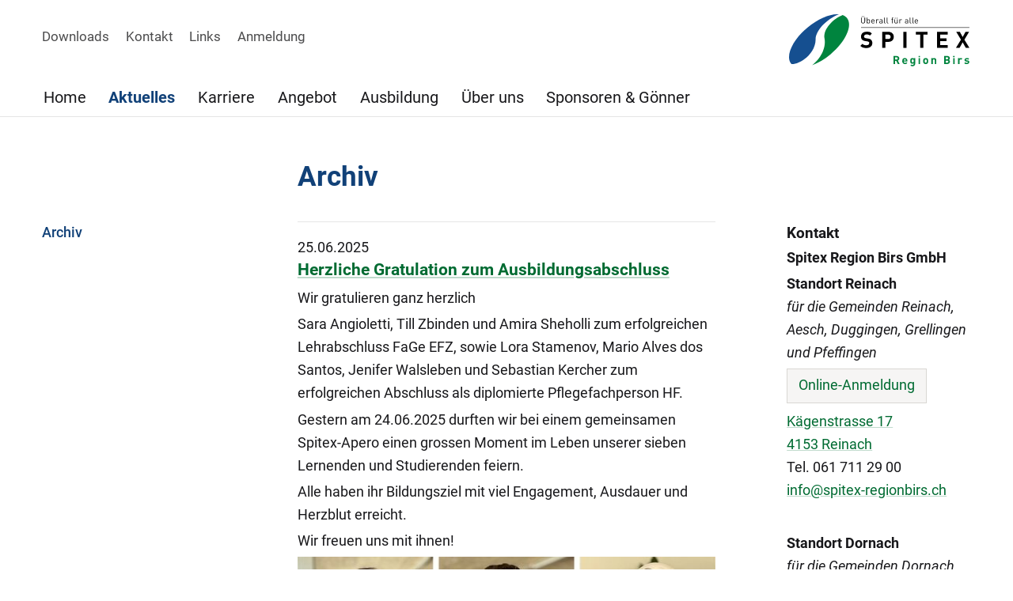

--- FILE ---
content_type: text/html;charset=UTF-8
request_url: https://www.spitex-regionbirs.ch/Aktuelles/Archiv/PBOab/
body_size: 7379
content:


		
			<!DOCTYPE html>
<html class="" lang="de">
<head>
    <meta http-equiv="content-type" content="text/html; charset=UTF-8" />
    <meta http-equiv="x-ua-compatible" content="ie=edge">
	<meta name="author" content="powered by sitesystem, https://www.sitesystem.ch | created by webways ag, basel, https://www.webways.ch, info@webways.ch" />
	<meta name="description" content="" />
	<meta name="keywords" content="" />
    <meta name="viewport" content="width=device-width, initial-scale=1.0">
    
	<meta name="generator" content="sitesystem, https://www.sitesystem.ch" />

	
	
				<script
				src="/sxsentry/assets/7.60.0/bundle.es5.min.js"
				crossorigin="anonymous"
				></script>

				<script>
					Sentry.init({
						dsn: "https://af5bbca754ef49f8b30f77848c0160bd@error.webways.ch/3",
						// this assumes your build process replaces `process.env.npm_package_version` with a value
						// release: "webways-ag@1.0.0",
						environment: "online",
						// We recommend adjusting this value in production, or using tracesSampler
						// for finer control
						tracesSampleRate: 1.0
					});
				</script>
			

	<link rel="shortcut icon" type="image/ico" href="/img/spitex2022/default/favicon.ico">
<link rel="icon" type="image/png" sizes="16x16" href="/img/spitex2022/default/favicon-16x16.png">


	<link rel="stylesheet" href="/assets/ch.spitex-region-birs/style.cfd25352.css">

	
	<script src="/root/javascript/jquery-3.6.0.min.js"></script>

	<script src="/assets/ch.spitex-region-birs/build.4e4f6945.js"></script>

	<script src="/javascript/plugins/jquery.ui.datepicker-de-hc7F08DC04.js"></script>
	

	

    <title>Spitex Region Birs GmbH - Aktuelles - Archiv</title>

		<script defer src="/javascript/plugins/cookieconsent-2.9.2/cookieconsent-hcBC50016D.js"></script>
		<link rel="stylesheet" href="/javascript/plugins/cookieconsent-2.9.2/src/cookieconsent-hcF50B590E.css" media="print" onload="this.media='all'">
		<link rel="stylesheet" href="/javascript/plugins/cookieconsent-2.9.2/src/cookieconsent-ww-overwrite-hc0ECDFCEE.css" media="print" onload="this.media='all'">
		<script defer src="/javascript/plugins/cookieconsent-2.9.2/cookieconsent-init.cfm?lang=de" type="text/javascript"></script><script defer src="/javascript/plugins/iframemanager.1.2.5/iframemanager-hcD5A6C142.js"></script><script defer src="/javascript/plugins/iframemanager.1.2.5/ww-iframemanager-hc6F867412.js"></script><link rel="stylesheet" href="/javascript/plugins/iframemanager.1.2.5/iframemanager-hcA982B122.css" media="print" onload="this.media='all'"><link rel="stylesheet" href="/javascript/plugins/iframemanager.1.2.5/iframemanager-ww-overwrite-hc61B8B747.css" media="print" onload="this.media='all'"><meta name="robots" content="all" /></head>
	<body class="spitex2022 detail sub-navigation">
		<a href="#main" class="skip-to-main-content">Skip to main content</a>

		<header>
			
			<!-- Elemente, welche nur für Mobile angezeigt werden sollen -->
			<div class="container responsive-header-container">
				
				<div class="logo-type-container">
					<a href="/"><img class="logo" src="/img/spitex2022/ch.spitex-region-birs/logo_de-hcE483C5A8.svg" alt="Logo Spitex Region Birs" /></a>
					
				</div>
			</div>


			<div class="container nav-container">
				
				
				<div class="meta-and-logo">

					<div class="meta">
						
						
						
						
						
						
						
						
						
						
						
						
						
						
						
							<div class="meta-nav">
								<nav>
        <ul>
            
                
                <li>
                    


	
	
	<a href="&#x2f;Downloads&#x2f;PTRLt&#x2f;" class="">




	
	
	Downloads</a>


                </li>
            
                
                <li>
                    


	
	
	<a href="&#x2f;Kontakt&#x2f;PdFiz&#x2f;" class="">




	
	
	Kontakt</a>


                </li>
            
                
                <li>
                    


	
	
	<a href="&#x2f;Links&#x2f;P7qqF&#x2f;" class="">




	
	
	Links</a>


                </li>
            
                
                <li>
                    


	
	
	<a href="&#x2f;Anmeldung&#x2f;Anmeldung&#x2f;Px5os&#x2f;" class="">




	
	
	Anmeldung</a>


                </li>
            
        </ul>
    </nav>
							</div>
						
					</div>
					
						<div class="logo-type-container">
							<a href="/"><img class="logo" src="/img/spitex2022/ch.spitex-region-birs/logo_de-hcE483C5A8.svg" alt="Logo Spitex Region Birs" /></a>
							
						</div>
					

					
					
				</div>

				<div class="main-nav-container">
					<ul >
		
		
			<li >
			


	
	
	<a href="&#x2f;" class="level1&#x20;first">




	
	
	Home</a>




			
			
				</li>
			

			
			
		
			<li >
			


	
	
	<a href="&#x2f;Aktuelles&#x2f;PLN5n&#x2f;" class="level1&#x20;active&#x20;haschilds&#x20;open">




	
	
	Aktuelles</a>




			
			
				
					
						<div class="dropdown-container repeat-for-touch-devices">
							<ul class="masonry">
					
					
				
			

			
			
		
			<li >
			


	
	
	<a href="&#x2f;Aktuelles&#x2f;Archiv&#x2f;PBOab&#x2f;" class="level2&#x20;active&#x20;current&#x20;single">




	
	
	Archiv</a>




			
			
				</li>
			

			
			
				
					</ul></div></li>
					
				
			
		
			<li >
			


	
	
	<a href="&#x2f;Karriere&#x2f;PeVU7&#x2f;" class="level1&#x20;haschilds">




	
	
	Karriere</a>




			
			
				
					
						<div class="dropdown-container repeat-for-touch-devices">
							<ul class="masonry">
					
					
				
			

			
			
		
			<li >
			


	
	
	<a href="&#x2f;Karriere&#x2f;Wir-sind-bewegt-unabhaengig-vernetzt&#x2f;PeoFj&#x2f;" class="level2">




	
	
	Wir sind: bewegt, unabhängig, vernetzt</a>




			
			
				</li>
			

			
			
		
			<li >
			


	
	
	<a href="&#x2f;Karriere&#x2f;Unverbindlicher-Probetag&#x2f;PNVWY&#x2f;" class="level2">




	
	
	Unverbindlicher Probetag</a>




			
			
				</li>
			

			
			
		
			<li >
			


	
	
	<a href="&#x2f;Karriere&#x2f;Interviews&#x2f;Pt8Hs&#x2f;" class="level2">




	
	
	Interviews</a>




			
			
				</li>
			

			
			
		
			<li >
			


	
	
	<a href="&#x2f;Karriere&#x2f;Deine-Benefits&#x2f;PQzRT&#x2f;" class="level2">




	
	
	Deine Benefits</a>




			
			
				</li>
			

			
			
		
			<li >
			


	
	
	<a href="&#x2f;Karriere&#x2f;Offene-Stellen&#x2f;PKxMs&#x2f;" class="level2&#x20;last">




	
	
	Offene Stellen</a>




			
			
				</li>
			

			
			
				
					</ul></div></li>
					
				
			
		
			<li >
			


	
	
	<a href="&#x2f;Angebot&#x2f;PKLuQ&#x2f;" class="level1&#x20;haschilds">




	
	
	Angebot</a>




			
			
				
					
						<div class="dropdown-container repeat-for-touch-devices">
							<ul class="masonry">
					
					
				
			

			
			
		
			<li >
			


	
	
	<a href="&#x2f;Angebot&#x2f;Pflege&#x2f;PU0fY&#x2f;" class="level2">




	
	
	Pflege</a>




			
			
				</li>
			

			
			
		
			<li >
			


	
	
	<a href="&#x2f;Angebot&#x2f;Demenz&#x2f;PII25&#x2f;" class="level2">




	
	
	Demenz</a>




			
			
				</li>
			

			
			
		
			<li >
			


	
	
	<a href="&#x2f;Angebot&#x2f;Psychiatrische-Pflege&#x2f;PQrbF&#x2f;" class="level2">




	
	
	Psychiatrische Pflege</a>




			
			
				</li>
			

			
			
		
			<li >
			


	
	
	<a href="&#x2f;Angebot&#x2f;Psychosoziale-Pflege-fuer-Kinder-und-Jugendliche&#x2f;PpcLx&#x2f;" class="level2">




	
	
	Psychosoziale Pflege für Kinder und Jugendliche</a>




			
			
				</li>
			

			
			
		
			<li >
			


	
	
	<a href="&#x2f;Angebot&#x2f;Hauswirtschaft-und-Betreuung&#x2f;PZ850&#x2f;" class="level2">




	
	
	Hauswirtschaft und Betreuung</a>




			
			
				</li>
			

			
			
		
			<li >
			


	
	
	<a href="&#x2f;Angebot&#x2f;Fachbereiche&#x2f;PiDsQ&#x2f;" class="level2&#x20;haschilds">




	
	
	Fachbereiche</a>




			
			
				
					<ul>
					
				
			

			
			
		
			<li >
			


	
	
	<a href="&#x2f;Angebot&#x2f;Fachbereiche&#x2f;Palliative-Care&#x2f;P1vXz&#x2f;" class="level3">




	
	
	Palliative Care</a>




			
			
				</li>
			

			
			
		
			<li >
			


	
	
	<a href="&#x2f;Angebot&#x2f;Fachbereiche&#x2f;Wundmanagement&#x2f;PFyUd&#x2f;" class="level3">




	
	
	Wundmanagement</a>




			
			
				</li>
			

			
			
		
			<li >
			


	
	
	<a href="&#x2f;Angebot&#x2f;Fachbereiche&#x2f;Lauskontrollen&#x2f;Pt718&#x2f;" class="level3&#x20;last">




	
	
	Lauskontrollen</a>




			
			
				</li>
			

			
			
				
					</ul></li>
					
				
			
		
			<li >
			


	
	
	<a href="&#x2f;Angebot&#x2f;Mahlzeitendienst&#x2f;PqhL9&#x2f;" class="level2">




	
	
	Mahlzeitendienst</a>




			
			
				</li>
			

			
			
		
			<li >
			


	
	
	<a href="&#x2f;Angebot&#x2f;Tarife&#x2f;Pc9Fo&#x2f;" class="level2">




	
	
	Tarife</a>




			
			
				</li>
			

			
			
		
			<li >
			


	
	
	<a href="&#x2f;Angebot&#x2f;Pflegende-Angehoerige&#x2f;PP8j8&#x2f;" class="level2&#x20;last">




	
	
	Pflegende Angehörige</a>




			
			
				</li>
			

			
			
				
					</ul></div></li>
					
				
			
		
			<li >
			


	
	
	<a href="&#x2f;Ausbildung&#x2f;PFdNW&#x2f;" class="level1&#x20;haschilds">




	
	
	Ausbildung</a>




			
			
				
					
						<div class="dropdown-container repeat-for-touch-devices">
							<ul class="masonry">
					
					
				
			

			
			
		
			<li >
			


	
	
	<a href="&#x2f;Ausbildung&#x2f;Ausbildung-Fachfrau-Fachmann-Gesundheit-EFZ&#x2f;Pwfco&#x2f;" class="level2">




	
	
	Ausbildung Fachfrau/Fachmann Gesundheit EFZ</a>




			
			
				</li>
			

			
			
		
			<li >
			


	
	
	<a href="&#x2f;Ausbildung&#x2f;Ausbildung-diplomierte-Pflegefachfrau-Pflegefachmann-HF&#x2f;P97Dn&#x2f;" class="level2&#x20;haschilds">




	
	
	Ausbildung diplomierte Pflegefachfrau/Pflegefachmann HF</a>




			
			
				
					<ul>
					
				
			

			
			
		
			<li >
			


	
	
	<a href="&#x2f;Ausbildung&#x2f;Ausbildung-diplomierte-Pflegefachfrau-Pflegefachmann-HF&#x2f;Bildungsgaenge&#x2f;Pno4G&#x2f;" class="level3&#x20;single">




	
	
	Bildungsgänge</a>




			
			
				</li>
			

			
			
				
					</ul></li>
					
				
			
		
			<li >
			


	
	
	<a href="&#x2f;Ausbildung&#x2f;Offene-Ausbildungsplaetze&#x2f;P5BuF&#x2f;" class="level2">




	
	
	Offene Ausbildungsplätze</a>




			
			
				</li>
			

			
			
		
			<li >
			


	
	
	<a href="&#x2f;Ausbildung&#x2f;Berufswahlpraktikum&#x2f;PI3xr&#x2f;" class="level2">




	
	
	Berufswahlpraktikum</a>




			
			
				</li>
			

			
			
		
			<li >
			


	
	
	<a href="&#x2f;Ausbildung&#x2f;Beratung-und-Kontakt&#x2f;P7BdL&#x2f;" class="level2">




	
	
	Beratung und Kontakt</a>




			
			
				</li>
			

			
			
		
			<li >
			


	
	
	<a href="&#x2f;Ausbildung&#x2f;Lernende-und-Studierende&#x2f;PoCfh&#x2f;" class="level2">




	
	
	Lernende und Studierende</a>




			
			
				</li>
			

			
			
		
			<li >
			


	
	
	<a href="&#x2f;Ausbildung&#x2f;Berufsbildung&#x2f;PebZO&#x2f;" class="level2&#x20;last">




	
	
	Berufsbildung</a>




			
			
				</li>
			

			
			
				
					</ul></div></li>
					
				
			
		
			<li >
			


	
	
	<a href="&#x2f;Ueber-uns&#x2f;PFHxR&#x2f;" class="level1&#x20;haschilds">




	
	
	Über uns</a>




			
			
				
					
						<div class="dropdown-container repeat-for-touch-devices">
							<ul class="masonry">
					
					
				
			

			
			
		
			<li >
			


	
	
	<a href="&#x2f;Ueber-uns&#x2f;Geschaeftsfuehrung&#x2f;PyNd3&#x2f;" class="level2">




	
	
	Geschäftsführung</a>




			
			
				</li>
			

			
			
		
			<li >
			


	
	
	<a href="&#x2f;Ueber-uns&#x2f;Zentrale-Dienste&#x2f;PxWTa&#x2f;" class="level2">




	
	
	Zentrale Dienste</a>




			
			
				</li>
			

			
			
		
			<li >
			


	
	
	<a href="&#x2f;Ueber-uns&#x2f;Front-Office&#x2f;PPEix&#x2f;" class="level2">




	
	
	Front Office</a>




			
			
				</li>
			

			
			
		
			<li >
			


	
	
	<a href="&#x2f;Ueber-uns&#x2f;Pflege&#x2f;P8Y2k&#x2f;" class="level2">




	
	
	Pflege</a>




			
			
				</li>
			

			
			
		
			<li >
			


	
	
	<a href="&#x2f;Ueber-uns&#x2f;Psychiatrie&#x2f;PL3Ts&#x2f;" class="level2">




	
	
	Psychiatrie</a>




			
			
				</li>
			

			
			
		
			<li >
			


	
	
	<a href="&#x2f;Ueber-uns&#x2f;Hauswirtschaft&#x2f;PH7Qi&#x2f;" class="level2">




	
	
	Hauswirtschaft</a>




			
			
				</li>
			

			
			
		
			<li >
			


	
	
	<a href="&#x2f;Ueber-uns&#x2f;Qualitaetsmanagement-und-Arbeitssicherheit&#x2f;PQCxq&#x2f;" class="level2">




	
	
	Qualitätsmanagement und Arbeitssicherheit</a>




			
			
				</li>
			

			
			
		
			<li >
			


	
	
	<a href="&#x2f;Ueber-uns&#x2f;Aus-und-Weiterbildung&#x2f;PKw0o&#x2f;" class="level2&#x20;last">




	
	
	Aus- und Weiterbildung</a>




			
			
				</li>
			

			
			
				
					</ul></div></li>
					
				
			
		
			<li >
			


	
	
	<a href="&#x2f;Sponsoren-Goenner&#x2f;Paq0k&#x2f;" class="level1&#x20;haschilds">




	
	
	Sponsoren & Gönner</a>




			
			
				
					
						<div class="dropdown-container repeat-for-touch-devices">
							<ul class="masonry">
					
					
				
			

			
			
		
			<li >
			


	
	
	<a href="&#x2f;Sponsoren-Goenner&#x2f;Goenner&#x2f;Pnn3H&#x2f;" class="level2">




	
	
	Gönner</a>




			
			
				</li>
			

			
			
		
			<li >
			


	
	
	<a href="&#x2f;Sponsoren-Goenner&#x2f;Goenneranlaesse&#x2f;PP69Y&#x2f;" class="level2">




	
	
	Gönneranlässe</a>




			
			
				</li>
			

			
			
		
			<li >
			


	
	
	<a href="&#x2f;Sponsoren-Goenner&#x2f;Sponsoren&#x2f;Pokm6&#x2f;" class="level2">




	
	
	Sponsoren</a>




			
			
				</li>
			

			
			
		
			<li >
			


	
	
	<a href="&#x2f;Sponsoren-Goenner&#x2f;Spenden&#x2f;P43ou&#x2f;" class="level2">




	
	
	Spenden</a>




			
			
				</li>
			

			
			
		
		
		</ul></div></li>

		
		

		
		
			</ul>
				</div>
			</div>
			<div class="mobile-nav-trigger">
				<button class="hamburger" aria-label="Mobile Navigation">
            <div class="hamburger-box">
                <div class="hamburger-inner"></div>
            </div>
			<span class="label">Menu</span>
        </button>
			</div>
		</header>

		<main id="main">

			
			
			
			

			<div class="container">
				
				

				
				
					<div class="sub-nav-container">
						
							<div class="sub-nav">
								<div class="sub-nav-inner">
									<ul class="x">
			

			
				<li>
				


	
	
	<a href="&#x2f;Aktuelles&#x2f;Archiv&#x2f;PBOab&#x2f;" class="level2&#x20;active&#x20;current&#x20;first">




	
	
	Archiv</a>



				
				
					</li>
				

				
				
			
			
			

			
			

			
			
				</ul>
								</div>
							</div>
						
					</div>
				

				
				<article class="main-article">
					
						
						
						
						
							
						
						<div class="struktur title">
					<header>
						
						
						
							<h1 class="wwsticky-stick-to">Archiv</h1>
						
					</header>
				</div><div class="module event event-list ">

		
		

		
		

		

			

			<article class="item event">
				
					<div class="date">
						
						
							25.06.2025
							
						
						
					</div>
				
				<header>
					<h2>


	
	
	<a href="&#x2f;Aktuelles&#x2f;Archiv&#x2f;Herzliche-Gratulation-zum-Ausbildungsabschluss&#x2f;o4w4HxcO&#x2f;PBOab&#x2f;" class="">




	
	
	Herzliche Gratulation zum Ausbildungsabschluss</a>

</h2>
				</header>

				
				
				
					<div class="lead"><p>Wir gratulieren ganz herzlich</p>  <p>Sara Angioletti, Till Zbinden und Amira Sheholli zum erfolgreichen Lehrabschluss FaGe EFZ, sowie Lora Stamenov, Mario Alves dos Santos, Jenifer Walsleben und Sebastian Kercher zum erfolgreichen Abschluss als diplomierte Pflegefachperson HF.</p>  <p>Gestern am 24.06.2025 durften wir bei einem gemeinsamen Spitex-Apero einen grossen Moment im Leben unserer sieben Lernenden und Studierenden feiern.</p>  <p>Alle haben ihr Bildungsziel mit viel Engagement, Ausdauer und Herzblut erreicht.</p>  <p>Wir freuen uns mit ihnen!</p> 											<figure style="max-width:532px;" class="sitesystemimage"><img src="/upload/shadow/A92962CDC3/F89ABE6621/EE45E9B834-w-532.jpg" alt="" /></figure>				  <p>&nbsp;</p></div>
				
				
					
					
				

				
				
					

					
				

				
			</article>
		

			

			<article class="item event">
				
					<div class="date">
						
						
							27.05.2025
							
						
						
					</div>
				
				<header>
					<h2>


	
	
	<a href="&#x2f;Aktuelles&#x2f;Archiv&#x2f;B2Run&#x2f;oJPXwoCO&#x2f;PBOab&#x2f;" class="">




	
	
	B2Run</a>

</h2>
				</header>

				
				
				
					<div class="lead">											<figure style="max-width:532px;" class="sitesystemimage"><img src="/upload/shadow/A92962CDC3/F89ABE6621/CB9D8E74FE-w-532.jpg" alt="" /></figure>				 <p>Am Freitag fand der jährliche B2Run in Basel statt. 16 Mitarbeiterinnen und Mitarbeiter der Spitex Region Birs waren bei Sonnenschein und mit voller Motivation dabei.<br /> Nach 5.8 Kilometer gab es ein wohlverdientes Abendessen und einen angenehmen Ausklang des Abends.</p>  <p>Wir freuen uns schon auf das nächste Mal!</p>  <p>Die nächste sportliche Herausforderung beginnt schon bald. Im Juni heisst es im Rahmen der Bike to Work-Challenge &ndash; ab aufs Velo!</p></div>
				
				
					
					
				

				
				
					

					
				

				
			</article>
		

			

			<article class="item event">
				
					<div class="date">
						
						
							05.09.2024
							
								- 08.09.2024
							
						
						
					</div>
				
				<header>
					<h2>


	
	
	<a href="https&#x3a;&#x2f;&#x2f;850-joor-ryna.ch&#x2f;eventfotografien">




	
	
	Eventfotografien</a>

</h2>
				</header>

				
				
				
					<div class="lead">											<figure style="max-width:532px;" class="sitesystemimage"><img src="/upload/shadow/A92962CDC3/F89ABE6621/4B53BEEEC2-w-532.jpg" alt="" /></figure>				 <p>&nbsp;</p></div>
				
				
					
					
				

				
				
					

					
				

				
			</article>
		

			

			<article class="item event">
				
					<div class="date">
						
						
							18.09.2023
							
						
						
					</div>
				
				<header>
					<h2>


	
	
	<a href="&#x2f;Aktuelles&#x2f;Archiv&#x2f;Wir-gratulieren&#x2f;ojdQnAfp&#x2f;PBOab&#x2f;" class="">




	
	
	Wir gratulieren!</a>

</h2>
				</header>

				
				
				
					<div class="lead">											<figure style="max-width:400px;" class="sitesystemimage"><img src="/upload/shadow/A92962CDC3/F89ABE6621/CE763900B1-w-400.jpg" alt="" /></figure>				 <p>Wir gratulieren Amsajini Thangeswaran zum erfolgreichen Abschluss ihres Studiums zur diplomierten Pflegefachfrau HF und danken ihr für ihren tollen Einsatz während der ganzen Ausbildungszeit.</p></div>
				
				
					
					
				

				
				
					


	
	
	<a href="&#x2f;Aktuelles&#x2f;Archiv&#x2f;Wir-gratulieren&#x2f;ojdQnAfp&#x2f;PBOab&#x2f;" class="more&#x20;more-from-module"><span class="text">




	
	
	<span class="text">Detailansicht</span><svg class="icon ui icon-more"><use xlink:href="#ui-_-more"></use></svg></span></a>


				

				
			</article>
		

			

			<article class="item event">
				
					<div class="date">
						
						
							05.07.2023
							
								- 01.07.2024
							
						
						
					</div>
				
				<header>
					<h2>


	
	
	<a href="&#x2f;Aktuelles&#x2f;Archiv&#x2f;Abschluss-FaGe-EFZ&#x2f;oXVAMy3L&#x2f;PBOab&#x2f;" class="">




	
	
	Abschluss FaGe EFZ</a>

</h2>
				</header>

				
				
				
					<div class="lead">											<figure style="max-width:532px;" class="sitesystemimage"><img src="/upload/shadow/A92962CDC3/F89ABE6621/1970659F11-w-532.jpg" alt="" /></figure>				 <p>Wir gratulieren ganz herzlich</p>  <p><strong>Jasmin Schaad, Mirjam Kilian, Dania Mohler und Luca Bohner</strong></p>  <p>zum erfolgreichen Lehrabschluss FaGe EFZ.</p></div>
				
				
					
					
				

				
				
					


	
	
	<a href="&#x2f;Aktuelles&#x2f;Archiv&#x2f;Abschluss-FaGe-EFZ&#x2f;oXVAMy3L&#x2f;PBOab&#x2f;" class="more&#x20;more-from-module"><span class="text">




	
	
	<span class="text">Detailansicht</span><svg class="icon ui icon-more"><use xlink:href="#ui-_-more"></use></svg></span></a>


				

				
			</article>
		

			

			<article class="item event">
				
					<div class="date">
						
						
							04.07.2023
							
						
						
					</div>
				
				<header>
					<h2>


	
	
	<a href="&#x2f;Aktuelles&#x2f;Archiv&#x2f;Geschaeftsbericht-2022-Spitex-Region-Birs-GmbH&#x2f;ovUDt2Yg&#x2f;PBOab&#x2f;" class="">




	
	
	Geschäftsbericht 2022  Spitex Region Birs GmbH</a>

</h2>
				</header>

				
				
				
				
					
					
				

				
				
					


	
	
	<a href="&#x2f;Aktuelles&#x2f;Archiv&#x2f;Geschaeftsbericht-2022-Spitex-Region-Birs-GmbH&#x2f;ovUDt2Yg&#x2f;PBOab&#x2f;" class="more&#x20;more-from-module"><span class="text">




	
	
	<span class="text">Detailansicht</span><svg class="icon ui icon-more"><use xlink:href="#ui-_-more"></use></svg></span></a>


				

				
			</article>
		

			

			<article class="item event">
				
					<div class="date">
						
						
							24.10.2022
							
						
						
					</div>
				
				<header>
					<h2>


	
	
	<a href="&#x2f;Aktuelles&#x2f;Archiv&#x2f;Goenneranlass-2022-Im-Zeichen-der-Musik&#x2f;oYLKTCW8&#x2f;PBOab&#x2f;" class="">




	
	
	Gönneranlass 2022: Im Zeichen der Musik</a>

</h2>
				</header>

				
				
				
					<div class="lead">											<figure style="max-width:532px;" class="sitesystemimage"><img src="/upload/shadow/A92962CDC3/F89ABE6621/2DF1A14FA2-w-532.jpg" alt="" /></figure>				 <p>Wie viele Veranstaltungen dieses Jahr konnte der diesjährige Gönneranlass der Spitex Region Birs nach einer dreijährigen Pause zum ersten Mal wieder stattfinden. Über 100 Gäste hatten sich zu diesem Anlass im Saal des Gemeindezentrums Reinach eingefunden.</p></div>
				
				
					
					
						<div class="location">
							<svg class="icon ui icon-location"><use xlink:href="#ui-_-location"></use></svg>Reinach 
						</div>
					
				

				
				
					


	
	
	<a href="&#x2f;Aktuelles&#x2f;Archiv&#x2f;Goenneranlass-2022-Im-Zeichen-der-Musik&#x2f;oYLKTCW8&#x2f;PBOab&#x2f;" class="more&#x20;more-from-module"><span class="text">




	
	
	<span class="text">Detailansicht</span><svg class="icon ui icon-more"><use xlink:href="#ui-_-more"></use></svg></span></a>


				

				
			</article>
		

			

			<article class="item event">
				
					<div class="date">
						
						
							19.07.2022
							
						
						
					</div>
				
				<header>
					<h2>


	
	
	<a href="&#x2f;Aktuelles&#x2f;Archiv&#x2f;SOS-Box-Der-rote-Lebensretter&#x2f;ofJUvYmU&#x2f;PBOab&#x2f;" class="">




	
	
	SOS-Box: Der rote Lebensretter</a>

</h2>
				</header>

				
				
				
					<div class="lead">											<figure style="max-width:532px;" class="sitesystemimage"><img src="/upload/shadow/A92962CDC3/F89ABE6621/4887CB1B62-w-532.jpg" alt="" /></figure>				 <p>Bei einem Notfall geht es manchmal um Minuten &ndash; wenn nicht sogar Sekunden.</p></div>
				
				
					
					
				

				
				
					


	
	
	<a href="&#x2f;Aktuelles&#x2f;Archiv&#x2f;SOS-Box-Der-rote-Lebensretter&#x2f;ofJUvYmU&#x2f;PBOab&#x2f;" class="more&#x20;more-from-module"><span class="text">




	
	
	<span class="text">Detailansicht</span><svg class="icon ui icon-more"><use xlink:href="#ui-_-more"></use></svg></span></a>


				

				
			</article>
		

			

			<article class="item event">
				
					<div class="date">
						
						
							08.07.2022
							
						
						
					</div>
				
				<header>
					<h2>


	
	
	<a href="&#x2f;Aktuelles&#x2f;Archiv&#x2f;Lieber-daheim-als-im-Heim-Darum-stehen-so-viele-Betten-in-Alterszentren-leer&#x2f;oWR99QvD&#x2f;PBOab&#x2f;" class="">




	
	
	Lieber daheim als im Heim: Darum stehen so viele Betten in Alterszentren leer</a>

</h2>
				</header>

				
				
				
					<div class="lead">											<figure style="max-width:532px;" class="sitesystemimage"><img src="/upload/shadow/A92962CDC3/F89ABE6621/AC384A8E0E-w-532.png" alt="" /></figure>				 <p>Leere Betten in Alters- und Pflegeheimen: Ein Artikel der Sonntagszeitung liefert Antworten zu den Gründen dieses neuen Trends.&nbsp;</p></div>
				
				
					
					
				

				
				
					


	
	
	<a href="&#x2f;Aktuelles&#x2f;Archiv&#x2f;Lieber-daheim-als-im-Heim-Darum-stehen-so-viele-Betten-in-Alterszentren-leer&#x2f;oWR99QvD&#x2f;PBOab&#x2f;" class="more&#x20;more-from-module"><span class="text">




	
	
	<span class="text">Detailansicht</span><svg class="icon ui icon-more"><use xlink:href="#ui-_-more"></use></svg></span></a>


				

				
			</article>
		

			

			<article class="item event">
				
					<div class="date">
						
						
							04.07.2022
							
						
						
					</div>
				
				<header>
					<h2>


	
	
	<a href="&#x2f;Aktuelles&#x2f;Archiv&#x2f;Wir-gratulieren&#x2f;oFNAFvlz&#x2f;PBOab&#x2f;" class="">




	
	
	Wir gratulieren…!</a>

</h2>
				</header>

				
				
				
					<div class="lead">											<figure style="max-width:532px;" class="sitesystemimage"><img src="/upload/shadow/A92962CDC3/F89ABE6621/D7F5E11B84-w-532.jpg" alt="" /></figure>				 <p>Am 28. Juni durften wir im WBZ den Ausbildungsabschluss unserer sechs Lernenden feiern. Wir freuen uns, dass alle ihre Ausbildung mit Erfolg abgeschlossen haben. Drei Absolventinnen haben sich entschieden direkt in ein weiterführendes Studium zu wechseln, wir wünschen ihnen viel Erfolg und Ausdauer. Die anderen drei bleiben uns als Mitarbeiterinnen erhalten, was uns sehr freut.</p>  <p>&nbsp;</p></div>
				
				
					
					
				

				
				
					


	
	
	<a href="&#x2f;Aktuelles&#x2f;Archiv&#x2f;Wir-gratulieren&#x2f;oFNAFvlz&#x2f;PBOab&#x2f;" class="more&#x20;more-from-module"><span class="text">




	
	
	<span class="text">Detailansicht</span><svg class="icon ui icon-more"><use xlink:href="#ui-_-more"></use></svg></span></a>


				

				
			</article>
		

			

			<article class="item event">
				
					<div class="date">
						
						
							09.06.2022
							
						
						
					</div>
				
				<header>
					<h2>


	
	
	<a href="https&#x3a;&#x2f;&#x2f;www.spitex-drehscheibe.ch&#x2f;ambulante-versorgung-ist-fuer-gemeinden-finanziell-attraktiv&#x2f;">




	
	
	Ambulante Versorgung ist für Gemeinden finanziell attraktiv</a>

</h2>
				</header>

				
				
				
				
					
					
				

				
				
					

					
				

				
			</article>
		

			

			<article class="item event">
				
					<div class="date">
						
						
							01.05.2022
							
						
						
					</div>
				
				<header>
					<h2>


	
	
	<a href="&#x2f;Aktuelles&#x2f;Archiv&#x2f;Geschaeftsbericht-2021-Spitex-Region-Birs-GmbH&#x2f;ownSI9hT&#x2f;PBOab&#x2f;" class="">




	
	
	Geschäftsbericht 2021  Spitex Region Birs GmbH</a>

</h2>
				</header>

				
				
				
				
					
					
				

				
				
					


	
	
	<a href="&#x2f;Aktuelles&#x2f;Archiv&#x2f;Geschaeftsbericht-2021-Spitex-Region-Birs-GmbH&#x2f;ownSI9hT&#x2f;PBOab&#x2f;" class="more&#x20;more-from-module"><span class="text">




	
	
	<span class="text">Detailansicht</span><svg class="icon ui icon-more"><use xlink:href="#ui-_-more"></use></svg></span></a>


				

				
			</article>
		

			

			<article class="item event">
				
				<header>
					<h2>


	
	
	<a href="&#x2f;Aktuelles&#x2f;Archiv&#x2f;16-Tage-gegen-Gewalt-an-Frauen&#x2f;oxfdNOYM&#x2f;PBOab&#x2f;" class="">




	
	
	16 Tage gegen Gewalt an Frauen</a>

</h2>
				</header>

				
				
				
					<div class="lead"><p>Am 25. November 2021 war der Internationale Tag gegen Gewalt an Frauen. Die diesjährige Aktion der Interventionsstelle gegen häusliche Gewalt will auf sexualisierte Gewalt gegen Frauen aufmerksam machen - natürlich auch auf alle anderen Formen von Gewalt. Es finden bis zum 10. Dezember 2021 vielfältige Aktionen und Veranstaltungen zu diesem Thema statt.</p></div>
				
				

				
				
					


	
	
	<a href="&#x2f;Aktuelles&#x2f;Archiv&#x2f;16-Tage-gegen-Gewalt-an-Frauen&#x2f;oxfdNOYM&#x2f;PBOab&#x2f;" class="more&#x20;more-from-module"><span class="text">




	
	
	<span class="text">Detailansicht</span><svg class="icon ui icon-more"><use xlink:href="#ui-_-more"></use></svg></span></a>


				

				
			</article>
		

			

			<article class="item event">
				
					<div class="date">
						
						
							29.04.2021
							
						
						
					</div>
				
				<header>
					<h2>


	
	
	<a href="&#x2f;Aktuelles&#x2f;Archiv&#x2f;Start-der-Bedarfsabklaerungsstelle-der-Versorgungsregion-Alter-Birsstadt-am-1-Mai-2021&#x2f;oaPnditQ&#x2f;PBOab&#x2f;" class="">




	
	
	Start der Bedarfsabklärungsstelle der Versorgungsregion Alter Birsstadt am 1. Mai 2021</a>

</h2>
				</header>

				
				
				
					<div class="lead"><p>Für die Einwohner der Gemeinden Reinach, Aesch, Duggingen und Pfeffingen stehen wir neu als spezialisierte Ansprechstelle zur Verfügung, um abzuklären, ob der Eintritt in eine stationäre Pflegeeinrichtung notwendig resp. zu empfehlen ist oder welche Alternativen es dazu gibt.</p></div>
				
				
					
					
				

				
				
					


	
	
	<a href="&#x2f;Aktuelles&#x2f;Archiv&#x2f;Start-der-Bedarfsabklaerungsstelle-der-Versorgungsregion-Alter-Birsstadt-am-1-Mai-2021&#x2f;oaPnditQ&#x2f;PBOab&#x2f;" class="more&#x20;more-from-module"><span class="text">




	
	
	<span class="text">Detailansicht</span><svg class="icon ui icon-more"><use xlink:href="#ui-_-more"></use></svg></span></a>


				

				
			</article>
		

			

			<article class="item event">
				
					<div class="date">
						
						
							20.04.2021
							
						
						
					</div>
				
				<header>
					<h2>


	
	
	<a href="&#x2f;Aktuelles&#x2f;Archiv&#x2f;Geschaeftsbericht-2020-Spitex-Region-Birs-GmbH&#x2f;oOr9MlTZ&#x2f;PBOab&#x2f;" class="">




	
	
	Geschäftsbericht 2020  Spitex Region Birs GmbH</a>

</h2>
				</header>

				
				
				
				
					
					
				

				
				
					


	
	
	<a href="&#x2f;Aktuelles&#x2f;Archiv&#x2f;Geschaeftsbericht-2020-Spitex-Region-Birs-GmbH&#x2f;oOr9MlTZ&#x2f;PBOab&#x2f;" class="more&#x20;more-from-module"><span class="text">




	
	
	<span class="text">Detailansicht</span><svg class="icon ui icon-more"><use xlink:href="#ui-_-more"></use></svg></span></a>


				

				
			</article>
		

		
		

	</div>
					

					

				</article>

				
					<div class="main-aside-container">
						
							<aside class="main-aside">
								
								
									
										
										
										<div class="module curavivasnippet list">
	<section>
		
		
			<article class="" >
				<h3>Kontakt</h3>
				

				<div class="snippettext"><p><strong>Spitex Region Birs GmbH</strong></p>  <p><strong>Standort Reinach</strong><br /> <em>für die Gemeinden Reinach, Aesch, Duggingen, Grellingen und Pfeffingen</em></p>  <p><a href="https://www.opanspitex.ch/de/organisation/994/spitex-region-birs-gmbh-standort-reinach" target="_blank" class="button simple">Online-Anmeldung</a></p>  <p><a href="https://www.google.ch/maps/place/Gemeindekrankenpflege+Spitex+Reinach/@47.486274,7.5956067,15z/data=!4m2!3m1!1s0x0:0xe5fe734c92b892c3" target="_blank">Kägenstrasse 17<br /> 4153 Reinach</a><br /> Tel. 061 711 29 00<br /> <a href="mailto:&#105;&#110;&#102;&#111;&#64;&#115;&#112;&#105;&#116;&#101;&#120;&#45;&#114;&#101;&#103;&#105;&#111;&#110;&#98;&#105;&#114;&#115;&#46;&#99;&#104;?">&#105;&#110;&#102;&#111;&#64;&#115;&#112;&#105;&#116;&#101;&#120;&#45;&#114;&#101;&#103;&#105;&#111;&#110;&#98;&#105;&#114;&#115;&#46;&#99;&#104;</a></p>  <p>&nbsp;</p>  <p><strong>Standort Dornach</strong><br /> <em>für die Gemeinden Dornach, Gempen und Hochwald</em></p>  <p><a href="https://www.opanspitex.ch/de/organisation/993/spitex-region-birs-gmbh-standort-dornach" target="_blank" class="button simple">Online-Anmeldung</a></p>  <p>Hauptstrasse 29<br /> 4143 Dornach<br /> Tel. 061 701 89 02<br /> <a href="mailto:&#100;&#111;&#114;&#110;&#97;&#99;&#104;&#64;&#115;&#112;&#105;&#116;&#101;&#120;&#45;&#114;&#101;&#103;&#105;&#111;&#110;&#98;&#105;&#114;&#115;&#46;&#99;&#104;?">&#100;&#111;&#114;&#110;&#97;&#99;&#104;&#64;&#115;&#112;&#105;&#116;&#101;&#120;&#45;&#114;&#101;&#103;&#105;&#111;&#110;&#98;&#105;&#114;&#115;&#46;&#99;&#104;</a></p>  <p>&nbsp;</p>  <p><a href="https://docs.google.com/forms/d/e/1FAIpQLSf182ZWuuYFk2RXyLli36EkiYXfCPpIqMUbtZoti-pz7TYrlg/viewform" target="_blank"><strong>Geben Sie uns Feedback</strong></a></p></div>
				
				
				
				
			</article>
		
	</section>
</div>
									
								
							</aside>
						
					</div>
				

				</div>
			</main>
			<footer>
				
				
				
				
				

				<div class="bottom">
					<div class="container">
						<div class="row"><div class="col-12"><address><table border="0" cellpadding="1" cellspacing="1" style="width:100%"> 	<tbody> 		<tr> 			<td>Spitex Region Birs&nbsp; -&nbsp;&nbsp;<a href="https://www.facebook.com/SpitexRegionBirs/" target="_blank">facebook</a>&nbsp;| <a href="https://www.instagram.com/spitex_regionbirs/" target="_blank">Instagram</a>&nbsp;|&nbsp;<a href="https://www.linkedin.com/company/spitex-region-birs" target="_blank">LinkedIn</a></td> 			<td> 			<p>unsere Partnerorganisation: <a href="https://spitex-pratteln.ch" target="_blank">Spitex Pratteln - Augst - Giebenach</a></p> 			</td> 			<td><a href="/Datenschutz/Pc8oQ/" target="_self">Datenschutz</a></td> 		</tr> 	</tbody> </table></address></div></div>

						<div class="row">
							<div class="col-12">
								<span class="cookiesettings"><a href="javascript:cc.showSettings();">Cookie-Einstellungen</a></span><span class="poweredby">powered by <a href="https://www.sitesystem.ch" target="_blank">sitesystem<sup><small>&reg;</small></sup></a></span>
							</div>
						</div>
					</div>
				</div>
			</footer>
			<button class="scroll-top" aria-label="scroll top"><svg class="icon ui icon-scroll-top"><use xlink:href="#ui-_-scroll-top"></use></svg></button>
			
			


			
			
			<svg style="display:none;"><svg id="ui-_-scroll-top" xmlns="http://www.w3.org/2000/svg" class="icon-tabler icon-tabler-arrow-big-up-line" viewBox="0 0 24 24" stroke="currentColor" fill="none" stroke-linecap="round" stroke-linejoin="round">
   <desc>Download more variants from https://tabler-icons.io/i/arrow-big-up-line</desc>
   <path stroke="none" d="M0 0h24v24H0z" fill="none"></path>
   <path d="M9 12h-3.586a1 1 0 0 1 -.707 -1.707l6.586 -6.586a1 1 0 0 1 1.414 0l6.586 6.586a1 1 0 0 1 -.707 1.707h-3.586v6h-6v-6z"></path>
   <path d="M9 21h6"></path>
</svg><svg id="ui-_-more" xmlns="http://www.w3.org/2000/svg" class="icon-tabler icon-tabler-arrow-narrow-right" viewBox="0 0 24 24" stroke="currentColor" fill="none" stroke-linecap="round" stroke-linejoin="round">
   <desc>Download more variants from https://tabler-icons.io/i/arrow-narrow-right</desc>
   <path stroke="none" d="M0 0h24v24H0z" fill="none"></path>
   <line x1="5" y1="12" x2="19" y2="12"></line>
   <line x1="15" y1="16" x2="19" y2="12"></line>
   <line x1="15" y1="8" x2="19" y2="12"></line>
</svg><svg id="ui-_-location" xmlns="http://www.w3.org/2000/svg" class="icon-tabler icon-tabler-map-pin" viewBox="0 0 24 24" stroke="currentColor" fill="none" stroke-linecap="round" stroke-linejoin="round">
   <desc>Download more variants from https://tabler-icons.io/i/map-pin</desc>
   <path stroke="none" d="M0 0h24v24H0z" fill="none"></path>
   <circle cx="12" cy="11" r="3"></circle>
   <path d="M17.657 16.657l-4.243 4.243a2 2 0 0 1 -2.827 0l-4.244 -4.243a8 8 0 1 1 11.314 0z"></path>
</svg></svg>

		</body>
		</html>





		
		
		

		
	

	

--- FILE ---
content_type: text/javascript
request_url: https://www.spitex-regionbirs.ch/assets/ch.spitex-region-birs/build.4e4f6945.js
body_size: 127616
content:
// Source: wwwroot/assets/javascript/spitex2022/plugins/jquery.matchHeight.js
!function(factory){"use strict";"function"==typeof define&&define.amd?define(["jquery"],factory):"undefined"!=typeof module&&module.exports?module.exports=factory(require("jquery")):factory(jQuery)}(function($){function _parse(value){return parseFloat(value)||0}function _rows(elements){var elements=$(elements),lastTop=null,rows=[];return elements.each(function(){var $that=$(this),top=$that.offset().top-_parse($that.css("margin-top")),lastRow=0<rows.length?rows[rows.length-1]:null;null!==lastRow&&Math.floor(Math.abs(lastTop-top))<=1?rows[rows.length-1]=lastRow.add($that):rows.push($that),lastTop=top}),rows}function _parseOptions(options){var opts={byRow:!0,property:"height",target:null,remove:!1};return"object"==typeof options?$.extend(opts,options):("boolean"==typeof options?opts.byRow=options:"remove"===options&&(opts.remove=!0),opts)}function _update(event){matchHeight._beforeUpdate&&matchHeight._beforeUpdate(event,matchHeight._groups),$.each(matchHeight._groups,function(){matchHeight._apply(this.elements,this.options)}),matchHeight._afterUpdate&&matchHeight._afterUpdate(event,matchHeight._groups)}var _previousResizeWidth=-1,_updateTimeout=-1,matchHeight=$.fn.matchHeight=function(options){var that,options=_parseOptions(options);return options.remove?((that=this).css(options.property,""),$.each(matchHeight._groups,function(key,group){group.elements=group.elements.not(that)})):this.length<=1&&!options.target||(matchHeight._groups.push({elements:this,options:options}),matchHeight._apply(this,options)),this},on=(matchHeight.version="master",matchHeight._groups=[],matchHeight._throttle=80,matchHeight._maintainScroll=!1,matchHeight._beforeUpdate=null,matchHeight._afterUpdate=null,matchHeight._rows=_rows,matchHeight._parse=_parse,matchHeight._parseOptions=_parseOptions,matchHeight._apply=function(elements,options){var opts=_parseOptions(options),options=$(elements),elements=[options],scrollTop=$(window).scrollTop(),htmlHeight=$("html").outerHeight(!0),$hiddenParents=options.parents().filter(":hidden");return $hiddenParents.each(function(){var $that=$(this);$that.data("style-cache",$that.attr("style"))}),$hiddenParents.css("display","block"),opts.byRow&&!opts.target&&(options.each(function(){var $that=$(this),display=$that.css("display");"inline-block"!==display&&"flex"!==display&&"inline-flex"!==display&&(display="block"),$that.data("style-cache",$that.attr("style")),$that.css({display:display,"padding-top":"0","padding-bottom":"0","margin-top":"0","margin-bottom":"0","border-top-width":"0","border-bottom-width":"0",height:"100px",overflow:"hidden"})}),elements=_rows(options),options.each(function(){var $that=$(this);$that.attr("style",$that.data("style-cache")||"")})),$.each(elements,function(key,row){var row=$(row),targetHeight=0;if(opts.target)targetHeight=opts.target.outerHeight(!1);else{if(opts.byRow&&row.length<=1)return void row.css(opts.property,"");row.each(function(){var $that=$(this),style=$that.attr("style"),display=$that.css("display"),display={display:display="inline-block"!==display&&"flex"!==display&&"inline-flex"!==display?"block":display};display[opts.property]="",$that.css(display),$that.outerHeight(!1)>targetHeight&&(targetHeight=$that.outerHeight(!1)),style?$that.attr("style",style):$that.css("display","")})}row.each(function(){var $that=$(this),verticalPadding=0;opts.target&&$that.is(opts.target)||("border-box"!==$that.css("box-sizing")&&(verticalPadding=(verticalPadding+=_parse($that.css("border-top-width"))+_parse($that.css("border-bottom-width")))+(_parse($that.css("padding-top"))+_parse($that.css("padding-bottom")))),$that.css(opts.property,targetHeight-verticalPadding+"px"))})}),$hiddenParents.each(function(){var $that=$(this);$that.attr("style",$that.data("style-cache")||null)}),matchHeight._maintainScroll&&$(window).scrollTop(scrollTop/htmlHeight*$("html").outerHeight(!0)),this},matchHeight._applyDataApi=function(){var groups={};$("[data-match-height], [data-mh]").each(function(){var $this=$(this),groupId=$this.attr("data-mh")||$this.attr("data-match-height");groupId in groups?groups[groupId]=groups[groupId].add($this):groups[groupId]=$this}),$.each(groups,function(){this.matchHeight(!0)})},matchHeight._update=function(throttle,event){if(event&&"resize"===event.type){var windowWidth=$(window).width();if(windowWidth===_previousResizeWidth)return;_previousResizeWidth=windowWidth}throttle?-1===_updateTimeout&&(_updateTimeout=setTimeout(function(){_update(event),_updateTimeout=-1},matchHeight._throttle)):_update(event)},$(matchHeight._applyDataApi),$.fn.on?"on":"bind");$(window)[on]("load",function(event){matchHeight._update(!1,event)}),$(window)[on]("resize orientationchange",function(event){matchHeight._update(!0,event)})});
//# sourceMappingURL=jquery.matchHeight.js.map
// Source: wwwroot/assets/javascript/spitex2022/plugins/wwSticky.js
!function($){$.fn.wwsticky=function(options){var csspositioninitial,csstopinitial,offsetTop,options=$.extend({stickTo:null,stickToOffset:0,offset:50,afterInit:function(){}},options),$stickTo=$(options.stickTo),stickToOffset=options.stickToOffset,offset=options.offset,self=$(this);return self.length&&$stickTo.length&&($stickTo=$stickTo.first(),self.css("top",$stickTo[0].offsetTop+$stickTo.outerHeight(!0)),$(window).on("resize",function(){"fixed"!=self.css("position")&&self.css("top",$stickTo[0].offsetTop+$stickTo.outerHeight(!0)+stickToOffset)}),self.data("csspositionfixed",!1),self.data("csspositioninitial",self.css("position")),self.data("csstopinitial",self.css("top")),csspositioninitial=self.data("csspositioninitial"),csstopinitial=self.data("csstopinitial"),offsetTop=self.offset().top,$(window).on("scroll resize",function(){var csspositionfixed=self.data("csspositionfixed");window.pageYOffset+offset<offsetTop?csspositionfixed&&(self.css("position",csspositioninitial),self.css("top",csstopinitial),self.data("csspositionfixed",!1)):csspositionfixed||(self.css("position","sticky"),self.css("top",0+offset+"px"),self.data("csspositionfixed",!0))})),options.afterInit.call($stickTo),this}}(jQuery);
//# sourceMappingURL=wwSticky.js.map
// Source: wwwroot/assets/javascript/spitex2022/plugins/wwTOC.js
!function($){$.fn.wwtoc=function(options){var settings=$.extend({content:"main article",selector:"a[name], [data-tocname]",tocList:"ul"},options),self=$(this),$scrollNav=self.find(settings.tocList),navItems=function(){var navItems=[];return $(settings.selector,settings.content).filter(":visible").each(function(i,el){var $el=$(el),dataTocname=$el.data("tocname"),dataTocname=dataTocname||$el.attr("name").trim();navItems[i]={},navItems[i].el=el,navItems[i].name=dataTocname.replace(/\s\s+/g," "),navItems[i].slug=Helper.slug(dataTocname)+"-"+i,$el.attr("name",navItems[i].slug)}),navItems}($(settings.content)),lastVisibleElementIndex=(self.find(settings.tocList).append(function(navItems){for(var i=0;i<navItems.length;i++)navItems[i].navEl=$('<li><a href="#'+navItems[i].slug+'">'+navItems[i].name+"</a></li>"),$scrollNav.append(navItems[i].navEl)}(navItems)),Helper.smoothAnchorScrolling(),$(document).on("click",".scroll-nav .toggle",function(){self.toggleClass("open")}),$(document).on("click",function(event){!$(event.target).closest(".scroll-nav").length&&$(".scroll-nav").is(":visible")&&self.removeClass("open")}),$(window).on("resize scroll",function(){var navItemsLast;navItems.length&&(navItemsLast=$.extend(!0,{},navItems),function(navItems){var noneVisible=!0;$.each(navItems,function(index,item){$(item.el).isInViewport()?(item.visible=!0,noneVisible=!1,lastVisibleElementIndex=index):item.visible=!1}),noneVisible&&(navItems[lastVisibleElementIndex].visible=!0)}(navItems),$.each(navItems,function(index,item){var itemVisible=navItems[index].visible;itemVisible!=navItemsLast[index].visible&&(itemVisible?$(navItems[index].navEl).addClass("visible"):$(navItems[index].navEl).removeClass("visible"))}))}),$.fn.isInViewport=function(){var elementTop=$(this).offset().top,elementBottom=elementTop+$(this).outerHeight(),viewportTop=$(window).scrollTop(),viewportBottom=viewportTop+$(window).height();return viewportTop<elementBottom&&elementTop<viewportBottom},0);return this}}(jQuery);
//# sourceMappingURL=wwTOC.js.map
// Source: wwwroot/assets/javascript/spitex2022/plugins/wwStickyNav.js
!function($){$.fn.wwStickyNav=function(options){var overlap,settings=$.extend({showElement:$(this),afterInit:function(){}},options),self=$(this);return self.length&&($(window).trigger("resize"),$(window).on("scroll resize",function(){overlap=self.height()-settings.showElement.height()}),$(window).on("scroll resize",function(){$(window).scrollTop()>=overlap&&630<=$(window).width()?(self.addClass("fixed"),self.css("top",-overlap),$("body").css("padding-top",self.height())):(self.removeClass("fixed"),self.css("top","auto"),$("body").css("padding-top",0))})),settings.afterInit.call(),this}}(jQuery);
//# sourceMappingURL=wwStickyNav.js.map
// Source: wwwroot/assets/javascript/spitex2022/plugins/wwBackToTop.js
!function($){$.fn.wwBackToTop=function(options){var options=$.extend({showAfter:300},options),btn=$(this),showAfter=options.showAfter;return btn.length&&($(window).scroll(function(){$(window).scrollTop()>showAfter?btn.addClass("show"):btn.removeClass("show")}),btn.on("click",function(e){e.preventDefault(),$("html, body").animate({scrollTop:0},"showAfter")})),this}}(jQuery);
//# sourceMappingURL=wwBackToTop.js.map
// Source: wwwroot/assets/javascript/spitex2022/plugins/ww-jquery-accessibleMegaMenu.js
!function($,window,document){"use strict";var uuid,keydownSearchString,isTouch,_getPlugin,_addUniqueId,_togglePanel,_clickHandler,_touchmoveHandler,_clickOutsideHandler,_DOMAttrModifiedHandler,_focusInHandler,_focusOutHandler,_keyDownHandler,_mouseDownHandler,_mouseOverHandler,_mouseOutHandler,_clickToggleHandler,_toggleExpandedEventHandlers,_addEventHandlers,_removeEventHandlers,pluginName="accessibleMegaMenu",defaults={uuidPrefix:"accessible-megamenu",menuClass:"accessible-megamenu",topNavItemClass:"accessible-megamenu-top-nav-item",panelClass:"accessible-megamenu-panel",panelGroupClass:"accessible-megamenu-panel-group",hoverClass:"hover",focusClass:"focus",openClass:"open",toggleButtonClass:"accessible-megamenu-toggle",openDelay:0,closeDelay:250,openOnMouseover:!1},Keyboard={BACKSPACE:8,COMMA:188,DELETE:46,DOWN:40,END:35,ENTER:13,ESCAPE:27,HOME:36,LEFT:37,PAGE_DOWN:34,PAGE_UP:33,PERIOD:190,RIGHT:39,SPACE:32,TAB:9,UP:38,keyMap:{48:"0",49:"1",50:"2",51:"3",52:"4",53:"5",54:"6",55:"7",56:"8",57:"9",59:";",65:"a",66:"b",67:"c",68:"d",69:"e",70:"f",71:"g",72:"h",73:"i",74:"j",75:"k",76:"l",77:"m",78:"n",79:"o",80:"p",81:"q",82:"r",83:"s",84:"t",85:"u",86:"v",87:"w",88:"x",89:"y",90:"z",96:"0",97:"1",98:"2",99:"3",100:"4",101:"5",102:"6",103:"7",104:"8",105:"9",190:"."}},clearTimeout=window.clearTimeout,setTimeout=window.setTimeout,isOpera=window.opera&&"[object Opera]"===window.opera.toString();function AccessibleMegaMenu(element,options){this.element=element,this.settings=$.extend({},defaults,options),this._defaults=defaults,this._name=pluginName,this.mouseTimeoutID=null,this.focusTimeoutID=null,this.mouseFocused=!1,this.justFocused=!1,this.init()}function visible(element){return $.expr.filters.visible(element)&&!$(element).parents().addBack().filter(function(){return"hidden"===$.css(this,"visibility")}).length}function focusable(element,isTabIndexNotNaN){var map,mapName,img,nodeName=element.nodeName.toLowerCase();return"area"===nodeName?(mapName=(map=element.parentNode).name,!(!element.href||!mapName||"map"!==map.nodeName.toLowerCase()||!(img=$("img[usemap=#"+mapName+"]")[0]))&&visible(img)):(/input|select|textarea|button|object/.test(nodeName)?!element.disabled:"a"===nodeName&&element.href||isTabIndexNotNaN)&&visible(element)}AccessibleMegaMenu.prototype=(uuid=0,keydownSearchString="",isTouch="ontouchstart"in window||window.navigator.msMaxTouchPoints,_getPlugin=function(element){return $(element).closest(":data(plugin_"+pluginName+")").data("plugin_"+pluginName)},_addUniqueId=function(element){element=$(element);var settings=this.settings;element.attr("id")||element.attr("id",settings.uuidPrefix+"-"+(new Date).getTime()+"-"+ ++uuid)},_togglePanel=function(event,hide){var newfocus,target=$(event.target),that=this,settings=this.settings,menu=this.menu,topli=target.closest("."+settings.topNavItemClass),panel=target.hasClass(settings.panelClass)?target:target.closest("."+settings.panelClass);_toggleExpandedEventHandlers.call(this,!0),hide?(topli=menu.find("."+settings.topNavItemClass+" ."+settings.openClass+":first").closest("."+settings.topNavItemClass)).is(event.relatedTarget)||0<topli.has(event.relatedTarget).length?0===topli.length&&menu.find("[aria-expanded=true]").attr("aria-expanded","false").removeClass(settings.openClass).filter("."+settings.panelClass).attr("aria-hidden","true"):("mouseout"===event.type||"focusout"===event.type)&&0<topli.has(document.activeElement).length||(topli.find("[aria-expanded]").attr("aria-expanded","false").removeClass(settings.openClass).filter("."+settings.panelClass).attr("aria-hidden","true"),("keydown"===event.type&&event.keyCode===Keyboard.ESCAPE||"DOMAttrModified"===event.type)&&(newfocus=topli.find(":tabbable:first"),setTimeout(function(){menu.find("[aria-expanded]."+that.settings.panelClass).off("DOMAttrModified.accessible-megamenu"),newfocus.focus(),that.justFocused=!1},99))):(clearTimeout(that.focusTimeoutID),topli.siblings().find("[aria-expanded]").attr("aria-expanded","false").removeClass(settings.openClass).filter("."+settings.panelClass).attr("aria-hidden","true"),topli.find("[aria-expanded]").attr("aria-expanded","true").addClass(settings.openClass).filter("."+settings.panelClass).attr("aria-hidden","false"),"mouseover"===event.type&&target.is(":tabbable")&&1===topli.length&&0===panel.length&&0<menu.has(document.activeElement).length&&(target.focus(),that.justFocused=!1),_toggleExpandedEventHandlers.call(that))},_clickHandler=function(event){var target=$(event.target).closest(":tabbable"),topli=target.closest("."+this.settings.topNavItemClass),panel=target.closest("."+this.settings.panelClass);1===topli.length&&0===panel.length&&1===topli.find("."+this.settings.panelClass).length&&(target.hasClass(this.settings.openClass)?this.justFocused?(event.preventDefault(),event.stopPropagation(),this.justFocused=!1):!isTouch&&this.settings.openOnMouseover||(event.preventDefault(),event.stopPropagation(),_togglePanel.call(this,event,target.hasClass(this.settings.openClass))):(_togglePanel.call(this,event),this.justFocused=!1))},_touchmoveHandler=function(){this.justMoved=!0},_clickOutsideHandler=function(event){0===$(event.target).closest(this.menu).length&&(event.preventDefault(),event.stopPropagation(),_togglePanel.call(this,event,!0))},_DOMAttrModifiedHandler=function(event){"aria-expanded"===event.originalEvent.attrName&&"false"===event.originalEvent.newValue&&$(event.target).hasClass(this.settings.openClass)&&(event.preventDefault(),event.stopPropagation(),_togglePanel.call(this,event,!0))},_focusInHandler=function(event){clearTimeout(this.focusTimeoutID);var target=$(event.target),panel=target.closest("."+this.settings.panelClass);target.addClass(this.settings.focusClass),this.justFocused=!this.mouseFocused||!this.settings.openOnMouseover&&this.mouseFocused,this.mouseFocused=!1,this.justFocused&&this.panels.not(panel).filter("."+this.settings.openClass).length&&_togglePanel.call(this,event)},_focusOutHandler=function(event){this.justFocused=!1;var that=this,target=$(event.target),topli=target.closest("."+this.settings.topNavItemClass);target.removeClass(this.settings.focusClass),window.cvox?that.focusTimeoutID=setTimeout(function(){window.cvox.Api.getCurrentNode(function(node){topli.has(node).length?clearTimeout(that.focusTimeoutID):that.focusTimeoutID=setTimeout(function(scope,event,hide){_togglePanel.call(scope,event,hide)},275,that,event,!0)})},25):that.focusTimeoutID=setTimeout(function(){that.mouseFocused&&null===event.relatedTarget||_togglePanel.call(that,event,!0)},300)},_keyDownHandler=function(event){var next,start,i,o,label,regex,that=this.constructor===AccessibleMegaMenu?this:_getPlugin(this),settings=that.settings,target=$($(this).is("."+settings.hoverClass+":tabbable")?this:event.target),menu=that.menu,topnavitems=that.topnavitems,topli=target.closest("."+settings.topNavItemClass),tabbables=menu.find(":tabbable"),menu=target.hasClass(settings.panelClass)?target:target.closest("."+settings.panelClass),panelGroups=menu.find("."+settings.panelGroupClass),currentPanelGroup=target.closest("."+settings.panelGroupClass),keycode=event.keyCode||event.which,found=!1,newString=Keyboard.keyMap[event.keyCode]||"",isTopNavItem=1===topli.length&&0===menu.length;if(!target.is("input:focus, select:focus, textarea:focus, button:focus")){switch(target.is("."+settings.hoverClass+":tabbable")&&$("html").off("keydown.accessible-megamenu"),keycode){case Keyboard.ESCAPE:this.mouseFocused=!1,_togglePanel.call(that,event,!0);break;case Keyboard.DOWN:event.preventDefault(),this.mouseFocused=!1,!(found=isTopNavItem?(_togglePanel.call(that,event),1===topli.find("."+settings.panelClass+" :tabbable:first").focus().length):1===tabbables.filter(":gt("+tabbables.index(target)+"):first").focus().length)&&isOpera&&(event.ctrlKey||event.metaKey)&&(i=(tabbables=$(":tabbable")).index(target),found=1===$(":tabbable:gt("+$(":tabbable").index(target)+"):first").focus().length);break;case Keyboard.UP:event.preventDefault(),this.mouseFocused=!1,isTopNavItem&&target.hasClass(settings.openClass)?(_togglePanel.call(that,event,!0),(next=topnavitems.filter(":lt("+topnavitems.index(topli)+"):last")).children("."+settings.panelClass).length&&(found=1===next.find("[aria-expanded]").attr("aria-expanded","true").addClass(settings.openClass).filter("."+settings.panelClass).attr("aria-hidden","false").find(":tabbable:last").focus())):isTopNavItem||(found=1===tabbables.filter(":lt("+tabbables.index(target)+"):last").focus().length),!found&&isOpera&&(event.ctrlKey||event.metaKey)&&(i=(tabbables=$(":tabbable")).index(target),found=1===$(":tabbable:lt("+$(":tabbable").index(target)+"):first").focus().length);break;case Keyboard.RIGHT:event.preventDefault(),this.mouseFocused=!1,found=isTopNavItem?1===topnavitems.filter(":gt("+topnavitems.index(topli)+"):first").find(":tabbable:first").focus().length:(found=panelGroups.length&&currentPanelGroup.length?1===panelGroups.filter(":gt("+panelGroups.index(currentPanelGroup)+"):first").find(":tabbable:first").focus().length:found)||1===topli.find(":tabbable:first").focus().length;break;case Keyboard.LEFT:event.preventDefault(),this.mouseFocused=!1,found=isTopNavItem?1===topnavitems.filter(":lt("+topnavitems.index(topli)+"):last").find(":tabbable:first").focus().length:(found=panelGroups.length&&currentPanelGroup.length?1===panelGroups.filter(":lt("+panelGroups.index(currentPanelGroup)+"):last").find(":tabbable:first").focus().length:found)||1===topli.find(":tabbable:first").focus().length;break;case Keyboard.TAB:this.mouseFocused=!1,i=tabbables.index(target),event.shiftKey&&isTopNavItem&&target.hasClass(settings.openClass)?(_togglePanel.call(that,event,!0),(next=topnavitems.filter(":lt("+topnavitems.index(topli)+"):last")).children("."+settings.panelClass).length&&(found=next.children().attr("aria-expanded","true").addClass(settings.openClass).filter("."+settings.panelClass).attr("aria-hidden","false").find(":tabbable:last").focus())):event.shiftKey&&0<i?found=1===tabbables.filter(":lt("+i+"):last").focus().length:!event.shiftKey&&i<tabbables.length-1?found=1===tabbables.filter(":gt("+i+"):first").focus().length:isOpera&&(i=(tabbables=$(":tabbable")).index(target),found=event.shiftKey?1===$(":tabbable:lt("+$(":tabbable").index(target)+"):last").focus().length:1===$(":tabbable:gt("+$(":tabbable").index(target)+"):first").focus().length),found&&event.preventDefault();break;case Keyboard.SPACE:case Keyboard.ENTER:if(!isTopNavItem)return!0;event.preventDefault(),_clickHandler.call(that,event);break;default:if(clearTimeout(this.keydownTimeoutID),0===(keydownSearchString+=newString!==keydownSearchString?newString:"").length)return;for(this.keydownTimeoutID=setTimeout(function(){keydownSearchString=""},1e3),tabbables=isTopNavItem&&!target.hasClass(settings.openClass)?tabbables.filter(":not(."+settings.panelClass+" :tabbable)"):topli.find(":tabbable"),event.shiftKey&&(tabbables=$(tabbables.get().reverse())),i=0;i<tabbables.length;i++)if((o=tabbables.eq(i)).is(target)){start=1===keydownSearchString.length?i+1:i;break}for(regex=new RegExp("^"+keydownSearchString.replace(/[\-\[\]{}()*+?.,\\\^$|#\s]/g,"\\$&"),"i"),i=start;i<tabbables.length;i++)if(o=tabbables.eq(i),label=$.trim(o.text()),regex.test(label)){found=!0,o.focus();break}if(!found)for(i=0;i<start;i++)if(o=tabbables.eq(i),label=$.trim(o.text()),regex.test(label)){o.focus();break}}that.justFocused=!1}},_mouseDownHandler=function(event){($(event.target).closest(this.settings.panelClass)||$(event.target).closest(":focusable").length)&&(this.mouseFocused=!0,$(event.target).closest(this.settings.menuClass))&&$("html").on("keydown.accessible-megamenu",$.proxy(_keyDownHandler,event.target)),clearTimeout(this.mouseTimeoutID),this.mouseTimeoutID=setTimeout(function(){clearTimeout(this.focusTimeoutID)},1)},_mouseOverHandler=function(event){clearTimeout(this.mouseTimeoutID);var that=this;that.settings.openOnMouseover&&(this.mouseTimeoutID=setTimeout(function(){$(event.target).addClass(that.settings.hoverClass),_togglePanel.call(that,event),$(event.target).closest(that.settings.menuClass)&&$("html").on("keydown.accessible-megamenu",$.proxy(_keyDownHandler,event.target))},this.settings.openDelay))},_mouseOutHandler=function(event){clearTimeout(this.mouseTimeoutID);var that=this;that.settings.openOnMouseover&&($(event.target).removeClass(that.settings.hoverClass),that.mouseTimeoutID=setTimeout(function(){_togglePanel.call(that,event,!0)},this.settings.closeDelay),$(event.target).is(":tabbable"))&&$("html").off("keydown.accessible-megamenu")},_clickToggleHandler=function(){var isExpanded="true"===this.toggleButton.attr("aria-expanded");this.toggleButton.attr({"aria-expanded":!isExpanded,"aria-pressed":!isExpanded})},_toggleExpandedEventHandlers=function(hide){var menu=this.menu;hide?($("html").off("mouseup.outside-accessible-megamenu, touchend.outside-accessible-megamenu, mspointerup.outside-accessible-megamenu,  pointerup.outside-accessible-megamenu"),menu.find("[aria-expanded]."+this.settings.panelClass).off("DOMAttrModified.accessible-megamenu")):($("html").on("mouseup.outside-accessible-megamenu, touchend.outside-accessible-megamenu, mspointerup.outside-accessible-megamenu,  pointerup.outside-accessible-megamenu",$.proxy(_clickOutsideHandler,this)),menu.find("[aria-expanded=true]."+this.settings.panelClass).on("DOMAttrModified.accessible-megamenu",$.proxy(_DOMAttrModifiedHandler,this)))},_addEventHandlers=function(){var menu=this.menu,toggleButton=this.toggleButton;menu.on("focusin.accessible-megamenu",":focusable, ."+this.settings.panelClass,$.proxy(_focusInHandler,this)).on("focusout.accessible-megamenu",":focusable, ."+this.settings.panelClass,$.proxy(_focusOutHandler,this)).on("keydown.accessible-megamenu",$.proxy(_keyDownHandler,this)).on("mouseover.accessible-megamenu",$.proxy(_mouseOverHandler,this)).on("mouseout.accessible-megamenu",$.proxy(_mouseOutHandler,this)).on("mousedown.accessible-megamenu",$.proxy(_mouseDownHandler,this)).on("click.accessible-megamenu",$.proxy(_clickHandler,this)),toggleButton.on("click.accessible-megamenu",$.proxy(_clickToggleHandler,this)),isTouch&&menu.on("touchmove.accessible-megamenu",$.proxy(_touchmoveHandler,this)),$(document.activeElement).closest(menu).length&&$(document.activeElement).trigger("focusin.accessible-megamenu")},_removeEventHandlers=function(){var menu=this.menu,toggleButton=this.toggleButton;menu.off(".accessible-megamenu"),menu.find("[aria-expanded=true]."+this.settings.panelClass).length&&_toggleExpandedEventHandlers.call(this,!0),toggleButton.off(".accessible-megamenu")},{constructor:AccessibleMegaMenu,init:function(){var settings=this.settings,nav=$(this.element),menu=nav.children("ol,ul").first(),topnavitems=menu.children(),toggleButton=nav.children("button").first();this.start(settings,nav,menu,topnavitems,toggleButton)},start:function(settings,nav,menu,topnavitems,toggleButton){var that=this;this.settings=settings,this.menu=menu,this.topnavitems=topnavitems,this.toggleButton=toggleButton,nav.attr("role","navigation"),_addUniqueId.call(that,menu),menu.addClass(settings.menuClass),menu.addClass(["js",settings.menuClass].join("-")),topnavitems.each(function(i,topnavitem){var topnavitemlink;(topnavitem=$(topnavitem)).addClass(settings.topNavItemClass),topnavitemlink=topnavitem.find(":tabbable:first"),topnavitem=topnavitem.children(":not(:tabbable):last"),_addUniqueId.call(that,topnavitemlink),topnavitem.length&&(_addUniqueId.call(that,topnavitem),topnavitemlink.attr({role:"button","aria-controls":topnavitem.attr("id"),"aria-expanded":!1,tabindex:0}),topnavitem.attr({role:"region","aria-expanded":!1,"aria-hidden":!0}).addClass(settings.panelClass).not("[aria-labelledby]").attr("aria-labelledby",topnavitemlink.attr("id")))}),this.panels=menu.find("."+settings.panelClass),menu.find("hr").attr("role","separator"),toggleButton.addClass(settings.toggleButtonClass),toggleButton.attr({"aria-expanded":!1,"aria-pressed":!1,"aria-controls":menu.attr("id")}),_addEventHandlers.call(this)},destroy:function(){this.menu.removeClass(["js",this.settings.menuClass].join("-")),_removeEventHandlers.call(this,!0)},getDefaults:function(){return this._defaults},getOption:function(opt){return this.settings[opt]},getAllOptions:function(){return this.settings},setOption:function(opt,value,reinitialize){this.settings[opt]=value,reinitialize&&this.init()}}),$.fn[pluginName]=function(options){return this.each(function(){var pluginInstance=$.data(this,"plugin_"+pluginName);pluginInstance?"function"==typeof pluginInstance[options]&&pluginInstance[options].apply(pluginInstance,Array.prototype.slice.call(arguments,1)):$.data(this,"plugin_"+pluginName,new $.fn[pluginName].AccessibleMegaMenu(this,options))})},$.fn[pluginName].AccessibleMegaMenu=AccessibleMegaMenu,$.extend($.expr[":"],{data:$.expr.createPseudo?$.expr.createPseudo(function(dataName){return function(elem){return!!$.data(elem,dataName)}}):function(elem,i,match){return!!$.data(elem,match[3])},focusable:function(element){return focusable(element,!isNaN($.attr(element,"tabindex")))},tabbable:function(element){var tabIndex=$.attr(element,"tabindex"),isTabIndexNaN=isNaN(tabIndex);return(isTabIndexNaN||0<=tabIndex)&&focusable(element,!isTabIndexNaN)}})}(jQuery,window,document);
//# sourceMappingURL=ww-jquery-accessibleMegaMenu.js.map
// Source: wwwroot/assets/javascript/spitex2022/plugins/ww-inclusive-menu-button.js
function MenuButton(button,options){for(var setting in options=options||{},this.settings={checkable:"none"},options)options.hasOwnProperty(setting)&&(this.settings[setting]=options[setting]);if(this.button=button,this.button.setAttribute("aria-haspopup",!0),this.button.setAttribute("aria-expanded",!1),this.menuId=this.button.getAttribute("data-inclusive-menu-opens"),this.menu=document.getElementById(this.menuId),!this.menu)throw new Error("Element `#"+this.menuId+"` not found.");if(this.menu.setAttribute("role","menu"),this.menu.hidden=!0,this.menuItems=this.menu.querySelectorAll("[role=menuitem]"),this.menuItems.length<1)throw new Error("The #"+this.menuId+" menu has no menu items");this.firstItem=this.menuItems[0],this.lastItem=this.menuItems[this.menuItems.length-1];var focusNext=function(currentItem,startItem){var goingDown=startItem===this.firstItem;function move(elem){return(goingDown?elem.nextElementSibling:elem.previousElementSibling)||startItem}for(var nextItem=move(currentItem);nextItem.disabled;)nextItem=move(nextItem);nextItem.focus()}.bind(this);Array.prototype.forEach.call(this.menuItems,function(menuItem){Array.prototype.filter.call(this.menuItems,function(item){return!item.disabled}).length<1?this.button.disabled=!0:("one"===this.settings.checkable?menuItem.setAttribute("role","menuitemradio"):"many"===this.settings.checkable?menuItem.setAttribute("role","menuitemcheckbox"):menuItem.setAttribute("role","menuitem"),menuItem.setAttribute("tabindex","-1"),menuItem.addEventListener("keydown",function(e){40===e.keyCode&&(e.preventDefault(),focusNext(menuItem,this.firstItem)),38===e.keyCode&&(e.preventDefault(),focusNext(menuItem,this.lastItem)),27!==e.keyCode&&9!==e.keyCode||this.toggle(),27===e.keyCode&&(e.preventDefault(),this.button.focus())}.bind(this)),menuItem.addEventListener("click",function(e){this.choose(menuItem),this.close(),this.button.focus()}.bind(this)))}.bind(this)),this.button.addEventListener("click",this.toggle.bind(this)),this.button.addEventListener("keydown",function(e){40===e.keyCode&&(this.menu.hidden?this.open():this.menu.querySelector(":not([disabled])").focus()),38===e.keyCode&&this.close()}.bind(this)),this._listeners={}}MenuButton.prototype.open=function(){var checked;return this.button.setAttribute("aria-expanded",!0),this.menu.hidden=!1,((checked="one"===this.settings.checkable?this.menu.querySelector('[aria-checked="true"]'):checked)||this.menu.querySelector('[role^="menuitem"]:not([disabled])')).focus(),this.outsideClick=function(e){this.menu.contains(e.target)||this.button.contains(e.target)||(this.close(),document.removeEventListener("click",this.outsideClick.bind(this)))}.bind(this),document.addEventListener("click",this.outsideClick.bind(this)),this._fire("open"),this},MenuButton.prototype.close=function(){return this.button.setAttribute("aria-expanded",!1),this.menu.hidden=!0,this._fire("close"),this},MenuButton.prototype.toggle=function(){return"true"===this.button.getAttribute("aria-expanded")?this.close():this.open()},MenuButton.prototype.choose=function(choice){var checked;return"one"===this.settings.checkable&&(Array.prototype.forEach.call(this.menuItems,function(menuItem){menuItem.removeAttribute("aria-checked")}),choice.setAttribute("aria-checked","true")),"many"===this.settings.checkable&&(checked="true"===choice.getAttribute("aria-checked")||!1,choice.setAttribute("aria-checked",!checked)),this._fire("choose",choice),this},MenuButton.prototype._fire=function(type,data){(this._listeners[type]||[]).forEach(function(listener){listener(data)})},MenuButton.prototype.on=function(type,handler){return void 0===this._listeners[type]&&(this._listeners[type]=[]),this._listeners[type].push(handler),this},MenuButton.prototype.off=function(type,handler){handler=this._listeners[type].indexOf(handler);return-1<handler&&this._listeners[type].splice(handler,1),this};
//# sourceMappingURL=ww-inclusive-menu-button.js.map
// Source: wwwroot/assets/javascript/spitex2022/plugins/bodyScrollLock.js
!function(global,factory){"function"==typeof define&&define.amd?define(["exports"],factory):"undefined"!=typeof exports?factory(exports):(factory(factory={}),global.bodyScrollLock=factory)}(this,function(exports){"use strict";function _toConsumableArray(arr){if(Array.isArray(arr)){for(var i=0,arr2=Array(arr.length);i<arr.length;i++)arr2[i]=arr[i];return arr2}return Array.from(arr)}Object.defineProperty(exports,"__esModule",{value:!0});function preventDefault(rawEvent){return rawEvent=rawEvent||window.event,!!allowTouchMove(rawEvent.target)||1<rawEvent.touches.length||(rawEvent.preventDefault&&rawEvent.preventDefault(),!1)}function restoreOverflowSetting(){setTimeout(function(){void 0!==previousBodyPaddingRight&&(document.body.style.paddingRight=previousBodyPaddingRight,previousBodyPaddingRight=void 0),void 0!==previousBodyOverflowSetting&&(document.body.style.overflow=previousBodyOverflowSetting,previousBodyOverflowSetting=void 0)})}var passiveTestOptions,hasPassiveEvents=!1,isIosDevice=("undefined"!=typeof window&&(window.addEventListener("testPassive",null,passiveTestOptions={get passive(){hasPassiveEvents=!0}}),window.removeEventListener("testPassive",null,passiveTestOptions)),"undefined"!=typeof window&&window.navigator&&window.navigator.platform&&/iP(ad|hone|od)/.test(window.navigator.platform)),locks=[],documentListenerAdded=!1,initialClientY=-1,previousBodyOverflowSetting=void 0,previousBodyPaddingRight=void 0,allowTouchMove=function(el){return locks.some(function(lock){return!(!lock.options.allowTouchMove||!lock.options.allowTouchMove(el))})};exports.disableBodyScroll=function(targetElement,options){var lock;isIosDevice?targetElement?targetElement&&!locks.some(function(lock){return lock.targetElement===targetElement})&&(lock={targetElement:targetElement,options:options||{}},locks=[].concat(_toConsumableArray(locks),[lock]),targetElement.ontouchstart=function(event){1===event.targetTouches.length&&(initialClientY=event.targetTouches[0].clientY)},targetElement.ontouchmove=function(event){1===event.targetTouches.length&&!function(event,targetElement){var clientY=event.targetTouches[0].clientY-initialClientY;allowTouchMove(event.target)||(targetElement&&0===targetElement.scrollTop&&0<clientY||function(targetElement){return!!targetElement&&targetElement.scrollHeight-targetElement.scrollTop<=targetElement.clientHeight}(targetElement)&&clientY<0?preventDefault(event):event.stopPropagation())}(event,targetElement)},documentListenerAdded||(document.addEventListener("touchmove",preventDefault,hasPassiveEvents?{passive:!1}:void 0),documentListenerAdded=!0)):console.error("disableBodyScroll unsuccessful - targetElement must be provided when calling disableBodyScroll on IOS devices."):(function(options){setTimeout(function(){var _reserveScrollBarGap,scrollBarGap;void 0===previousBodyPaddingRight&&(_reserveScrollBarGap=!!options&&!0===options.reserveScrollBarGap,scrollBarGap=window.innerWidth-document.documentElement.clientWidth,_reserveScrollBarGap)&&0<scrollBarGap&&(previousBodyPaddingRight=document.body.style.paddingRight,document.body.style.paddingRight=scrollBarGap+"px"),void 0===previousBodyOverflowSetting&&(previousBodyOverflowSetting=document.body.style.overflow,document.body.style.overflow="hidden")})}(options),lock={targetElement:targetElement,options:options||{}},locks=[].concat(_toConsumableArray(locks),[lock]))},exports.clearAllBodyScrollLocks=function(){isIosDevice?(locks.forEach(function(lock){lock.targetElement.ontouchstart=null,lock.targetElement.ontouchmove=null}),documentListenerAdded&&(document.removeEventListener("touchmove",preventDefault,hasPassiveEvents?{passive:!1}:void 0),documentListenerAdded=!1),locks=[],initialClientY=-1):(restoreOverflowSetting(),locks=[])},exports.enableBodyScroll=function(targetElement){isIosDevice?targetElement?(targetElement.ontouchstart=null,targetElement.ontouchmove=null,locks=locks.filter(function(lock){return lock.targetElement!==targetElement}),documentListenerAdded&&0===locks.length&&(document.removeEventListener("touchmove",preventDefault,hasPassiveEvents?{passive:!1}:void 0),documentListenerAdded=!1)):console.error("enableBodyScroll unsuccessful - targetElement must be provided when calling enableBodyScroll on IOS devices."):locks=1===locks.length&&locks[0].targetElement===targetElement?(restoreOverflowSetting(),[]):locks.filter(function(lock){return lock.targetElement!==targetElement})}});
//# sourceMappingURL=bodyScrollLock.js.map
// Source: wwwroot/assets/javascript/spitex2022/plugins/scrollreveal.min.js
var ScrollReveal=function(){"use strict";var r={delay:0,distance:"0",duration:600,easing:"cubic-bezier(0.5, 0, 0, 1)",interval:0,opacity:0,origin:"bottom",rotate:{x:0,y:0,z:0},scale:1,cleanup:!1,container:document.documentElement,desktop:!0,mobile:!0,reset:!1,useDelay:"always",viewFactor:0,viewOffset:{top:0,right:0,bottom:0,left:0},afterReset:function(){},afterReveal:function(){},beforeReset:function(){},beforeReveal:function(){}},n_success=function(){document.documentElement.classList.add("sr"),document.body?document.body.style.height="100%":document.addEventListener("DOMContentLoaded",function(){document.body.style.height="100%"})},n_failure=function(){return document.documentElement.classList.remove("sr"),{clean:function(){},destroy:function(){},reveal:function(){},sync:function(){},get noop(){return!0}}};function o(e){return"object"==typeof window.Node?e instanceof window.Node:null!==e&&"object"==typeof e&&"number"==typeof e.nodeType&&"string"==typeof e.nodeName}function u(e,t){if(void 0===t&&(t=document),e instanceof Array)return e.filter(o);if(o(e))return[e];if(n=e,i=Object.prototype.toString.call(n),"object"==typeof window.NodeList?n instanceof window.NodeList:null!==n&&"object"==typeof n&&"number"==typeof n.length&&/^\[object (HTMLCollection|NodeList|Object)\]$/.test(i)&&(0===n.length||o(n[0])))return Array.prototype.slice.call(e);var n,i;if("string"==typeof e)try{var r=t.querySelectorAll(e);return Array.prototype.slice.call(r)}catch(e){}return[]}function s(e){return null!==e&&e instanceof Object&&(e.constructor===Object||"[object Object]"===Object.prototype.toString.call(e))}function f(n,i){if(s(n))return Object.keys(n).forEach(function(e){return i(n[e],e,n)});if(n instanceof Array)return n.forEach(function(e,t){return i(e,t,n)});throw new TypeError("Expected either an array or object literal.")}function h(e){for(var i,t=[],n=arguments.length-1;0<n--;)t[n]=arguments[n+1];this.constructor.debug&&console&&(i="%cScrollReveal: "+e,t.forEach(function(e){return i+="\n — "+e}),console.log(i,"color: #ea654b;"))}function t(){var n=this,i={active:[],stale:[]},t={active:[],stale:[]},r={active:[],stale:[]};try{f(u("[data-sr-id]"),function(e){e=parseInt(e.getAttribute("data-sr-id"));i.active.push(e)})}catch(e){throw e}f(this.store.elements,function(e){-1===i.active.indexOf(e.id)&&i.stale.push(e.id)}),f(i.stale,function(e){return delete n.store.elements[e]}),f(this.store.elements,function(e){-1===r.active.indexOf(e.containerId)&&r.active.push(e.containerId),e.hasOwnProperty("sequence")&&-1===t.active.indexOf(e.sequence.id)&&t.active.push(e.sequence.id)}),f(this.store.containers,function(e){-1===r.active.indexOf(e.id)&&r.stale.push(e.id)}),f(r.stale,function(e){var t=n.store.containers[e].node;t.removeEventListener("scroll",n.delegate),t.removeEventListener("resize",n.delegate),delete n.store.containers[e]}),f(this.store.sequences,function(e){-1===t.active.indexOf(e.id)&&t.stale.push(e.id)}),f(t.stale,function(e){return delete n.store.sequences[e]})}function N(e){if(e.constructor!==Array)throw new TypeError("Expected array.");if(16===e.length)return e;if(6!==e.length)throw new RangeError("Expected array with either 6 or 16 values.");var t=z();return t[0]=e[0],t[1]=e[1],t[4]=e[2],t[5]=e[3],t[12]=e[4],t[13]=e[5],t}function z(){for(var e=[],t=0;t<16;t++)e.push(t%5==0?1:0);return e}function F(e,t){for(var n=N(e),i=N(t),r=[],o=0;o<4;o++)for(var s=[n[o],n[o+4],n[o+8],n[o+12]],a=0;a<4;a++){var c=4*a,l=[i[c],i[1+c],i[2+c],i[3+c]];r[o+c]=s[0]*l[0]+s[1]*l[1]+s[2]*l[2]+s[3]*l[3]}return r}function D(e,t){var n=z();return n[0]=e,n[5]="number"==typeof t?t:e,n}var S=function(){var n={},i=document.documentElement.style;function e(e,t){if(void 0===t&&(t=i),e&&"string"==typeof e){if(n[e])return n[e];if("string"==typeof t[e])return n[e]=e;if("string"==typeof t["-webkit-"+e])return n[e]="-webkit-"+e;throw new RangeError('Unable to find "'+e+'" style property.')}throw new TypeError("Expected a string.")}return e.clearCache=function(){return n={}},e}();function m(r,e){e.split(";").forEach(function(e){var e=e.split(":"),n=e[0],e=e.slice(1);n&&e&&(r.style[n.trim()]=e.join(":"))})}function y(e){var i,r=this;try{f(u(e),function(e){var n,t=e.getAttribute("data-sr-id");null!==t&&(i=!0,(n=r.store.elements[t]).callbackTimer&&window.clearTimeout(n.callbackTimer.clock),m(n.node,n.styles.inline.generated),e.removeAttribute("data-sr-id"),delete r.store.elements[t])})}catch(e){return h.call(this,"Clean failed.",e.message)}if(i)try{t.call(this)}catch(e){return h.call(this,"Clean failed.",e.message)}}function v(n){for(var e=[],t=arguments.length-1;0<t--;)e[t]=arguments[t+1];if(s(n))return f(e,function(e){f(e,function(e,t){s(e)?(n[t]&&s(n[t])||(n[t]={}),v(n[t],e)):n[t]=e})}),n;throw new TypeError("Target must be an object literal.")}function g(e){return void 0===e&&(e=navigator.userAgent),/Android|iPhone|iPad|iPod/i.test(e)}e=0;var e,b=function(){return e++};function w(){var n=this;t.call(this),f(this.store.elements,function(e){var t=[e.styles.inline.generated];e.visible?(t.push(e.styles.opacity.computed),t.push(e.styles.transform.generated.final),e.revealed=!0):(t.push(e.styles.opacity.generated),t.push(e.styles.transform.generated.initial),e.revealed=!1),m(e.node,t.filter(function(e){return""!==e}).join(" "))}),f(this.store.containers,function(e){e=e.node===document.documentElement?window:e.node;e.addEventListener("scroll",n.delegate),e.addEventListener("resize",n.delegate)}),this.delegate(),this.initTimeout=null}function c(e,t){var n=(t=void 0===t?{}:t).pristine||this.pristine,n="always"===e.config.useDelay||"onload"===e.config.useDelay&&n||"once"===e.config.useDelay&&!e.seen,r=e.visible&&!e.revealed,o=!e.visible&&e.revealed&&e.config.reset;return t.reveal||r?function(e,t){var n=[e.styles.inline.generated,e.styles.opacity.computed,e.styles.transform.generated.final];n.push(t?e.styles.transition.generated.delayed:e.styles.transition.generated.instant),e.revealed=e.seen=!0,m(e.node,n.filter(function(e){return""!==e}).join(" ")),a.call(this,e,t)}.call(this,e,n):t.reset||o?function(e){var t=[e.styles.inline.generated,e.styles.opacity.generated,e.styles.transform.generated.initial,e.styles.transition.generated.instant];e.revealed=!1,m(e.node,t.filter(function(e){return""!==e}).join(" ")),a.call(this,e)}.call(this,e):void 0}function a(e,t){var n=this,t=t?e.config.duration+e.config.delay:e.config.duration,r=e.revealed?e.config.beforeReveal:e.config.beforeReset,o=e.revealed?e.config.afterReveal:e.config.afterReset,s=0;e.callbackTimer&&(s=Date.now()-e.callbackTimer.start,window.clearTimeout(e.callbackTimer.clock)),r(e.node),e.callbackTimer={start:Date.now(),clock:window.setTimeout(function(){o(e.node),e.callbackTimer=null,e.revealed&&!e.config.reset&&e.config.cleanup&&y.call(n,e.node)},t-s)}}function l(e,t){if(void 0===t&&(t=this.pristine),!e.visible&&e.revealed&&e.config.reset)return c.call(this,e,{reset:!0});var n=this.store.sequences[e.sequence.id],i=e.sequence.index;if(n){var r=new d(n,"visible",this.store),o=new d(n,"revealed",this.store);if(n.models={visible:r,revealed:o},!o.body.length){var s=n.members[r.body[0]],s=this.store.elements[s];if(s)return j.call(this,n,r.body[0],-1,t),j.call(this,n,r.body[0],1,t),c.call(this,s,{reveal:!0,pristine:t})}return!n.blocked.head&&i===[].concat(o.head).pop()&&i>=[].concat(r.body).shift()?(j.call(this,n,i,-1,t),c.call(this,e,{reveal:!0,pristine:t})):!n.blocked.foot&&i===[].concat(o.foot).shift()&&i<=[].concat(r.body).pop()?(j.call(this,n,i,1,t),c.call(this,e,{reveal:!0,pristine:t})):void 0}}function E(e){e=Math.abs(e);if(isNaN(e))throw new RangeError("Invalid sequence interval.");this.id=b(),this.interval=Math.max(e,16),this.members=[],this.models={},this.blocked={head:!1,foot:!1}}function d(e,i,r){var o=this;this.head=[],this.body=[],this.foot=[],f(e.members,function(e,t){e=r.elements[e];e&&e[i]&&o.body.push(t)}),this.body.length&&f(e.members,function(e,t){e=r.elements[e];e&&!e[i]&&(t<o.body[0]?o.head:o.foot).push(t)})}function j(e,t,n,i){var r=this,o=["head",null,"foot"][1+n],t=e.members[t+n],a=this.store.elements[t];e.blocked[o]=!0,setTimeout(function(){e.blocked[o]=!1,a&&l.call(r,a,i)},e.interval)}function i(e,a,t){var c=this;void 0===t&&(t=!1);var l,d=[],n=(a=void 0===a?{}:a).interval||r.interval;try{n&&(l=new E(n));var i=u(e);if(!i.length)throw new Error("Invalid reveal target.");f(i.reduce(function(e,t){var n={},i=t.getAttribute("data-sr-id"),r=(i?(v(n,c.store.elements[i]),m(n.node,n.styles.inline.computed)):(n.id=b(),n.node=t,n.seen=!1,n.revealed=!1,n.visible=!1),v({},n.config||c.defaults,a));if(!r.mobile&&g()||!r.desktop&&!g())return i&&y.call(c,n),e;i=u(r.container)[0];if(i)return i.contains(t)&&(null===(t=function(t){for(var e=[],n=arguments.length-1;0<n--;)e[n]=arguments[n+1];var i=null;return f(e,function(e){f(e,function(e){null===i&&e.node===t&&(i=e.id)})}),i}(i,d,c.store.containers))&&(t=b(),d.push({id:t,node:i})),n.config=r,n.containerId=t,n.styles=function(e){var t=window.getComputedStyle(e.node),n=t.position,i=e.config,r={},o=(e.node.getAttribute("style")||"").match(/[\w-]+\s*:\s*[^;]+\s*/gi)||[],o=(r.computed=o?o.map(function(e){return e.trim()}).join("; ")+";":"",r.generated=o.some(function(e){return e.match(/visibility\s?:\s?visible/i)})?r.computed:o.concat(["visibility: visible"]).map(function(e){return e.trim()}).join("; ")+";",parseFloat(t.opacity)),w=isNaN(parseFloat(i.opacity))?parseFloat(t.opacity):parseFloat(i.opacity),o={computed:o!==w?"opacity: "+o+";":"",generated:o!==w?"opacity: "+w+";":""},w=[];if(parseFloat(i.distance)){var T="top"===i.origin||"bottom"===i.origin?"Y":"X",k=i.distance,O=(k="top"!==i.origin&&"left"!==i.origin?k:/^-/.test(k)?k.substr(1):"-"+k).match(/(^-?\d+\.?\d?)|(em$|px$|%$)/g),x=O[0];switch(O[1]){case"em":k=parseInt(t.fontSize)*x;break;case"px":k=x;break;case"%":k="Y"==T?e.node.getBoundingClientRect().height*x/100:e.node.getBoundingClientRect().width*x/100;break;default:throw new RangeError("Unrecognized or missing distance unit.")}w.push("Y"==T?(O=k,(l=z())[13]=O,l):(O=k,(l=z())[12]=O,l))}i.rotate.x&&w.push((O=i.rotate.x,l=Math.PI/180*O,(O=z())[5]=O[10]=Math.cos(l),O[6]=O[9]=Math.sin(l),O[9]*=-1,O)),i.rotate.y&&w.push((l=i.rotate.y,O=Math.PI/180*l,(l=z())[0]=l[10]=Math.cos(O),l[2]=l[8]=Math.sin(O),l[2]*=-1,l)),i.rotate.z&&w.push((O=i.rotate.z,l=Math.PI/180*O,(O=z())[0]=O[5]=Math.cos(l),O[1]=O[4]=Math.sin(l),O[4]*=-1,O)),1!==i.scale&&(0===i.scale?w.push(D(2e-4)):w.push(D(i.scale)));var L,l={},w=(w.length?(l.property=S("transform"),l.computed={raw:t[l.property],matrix:function(e){if("string"==typeof e){e=e.match(/matrix(3d)?\(([^)]+)\)/);if(e)return N(e[2].split(", ").map(parseFloat))}return z()}(t[l.property])},w.unshift(l.computed.matrix),O=w.reduce(F),l.generated={initial:l.property+": matrix3d("+O.join(", ")+");",final:l.property+": matrix3d("+l.computed.matrix.join(", ")+");"}):l.generated={initial:"",final:""},{});return o.generated||l.generated.initial?(w.property=S("transition"),w.computed=t[w.property],w.fragments=[],O=i.delay,L=i.duration,i=i.easing,o.generated&&w.fragments.push({delayed:"opacity "+L/1e3+"s "+i+" "+O/1e3+"s",instant:"opacity "+L/1e3+"s "+i+" 0s"}),l.generated.initial&&w.fragments.push({delayed:l.property+" "+L/1e3+"s "+i+" "+O/1e3+"s",instant:l.property+" "+L/1e3+"s "+i+" 0s"}),w.computed&&!w.computed.match(/all 0s|none 0s/)&&w.fragments.unshift({delayed:w.computed,instant:w.computed}),O=w.fragments.reduce(function(e,t,n){return e.delayed+=0===n?t.delayed:", "+t.delayed,e.instant+=0===n?t.instant:", "+t.instant,e},{delayed:"",instant:""}),w.generated={delayed:w.property+": "+O.delayed+";",instant:w.property+": "+O.instant+";"}):w.generated={delayed:"",instant:""},{inline:r,opacity:o,position:n,transform:l,transition:w}}(n),l&&(n.sequence={id:l.id,index:l.members.length},l.members.push(n.id)),e.push(n)),e;throw new Error("Invalid container.")},[]),function(e){(c.store.elements[e.id]=e).node.setAttribute("data-sr-id",e.id)})}catch(e){return h.call(this,"Reveal failed.",e.message)}f(d,function(e){c.store.containers[e.id]={id:e.id,node:e.node}}),l&&(this.store.sequences[l.id]=l),!0!==t&&(this.store.history.push({target:e,options:a}),this.initTimeout&&window.clearTimeout(this.initTimeout),this.initTimeout=window.setTimeout(w.bind(this),0))}var T,k=Math.sign||function(e){return(0<e)-(e<0)||+e},O=(T=Date.now(),function(e){var t=Date.now();16<t-T?e(T=t):setTimeout(function(){return O(e)},0)}),x=window.requestAnimationFrame||window.webkitRequestAnimationFrame||window.mozRequestAnimationFrame||O;function R(e,t){for(var n=t?e.node.clientHeight:e.node.offsetHeight,t=t?e.node.clientWidth:e.node.offsetWidth,r=0,o=0,s=e.node;isNaN(s.offsetTop)||(r+=s.offsetTop),isNaN(s.offsetLeft)||(o+=s.offsetLeft),s=s.offsetParent;);return{bounds:{top:r,right:o+t,bottom:r+n,left:o},height:n,width:t}}var A,P,L,M,I,C,W,Y;function H(e){var t;if(void 0===e&&(e={}),void 0===this||Object.getPrototypeOf(this)!==H.prototype)return new H(e);if(!H.isSupported())return h.call(this,"Instantiation failed.","This browser is not supported."),n_failure();try{t=v({},C||r,e)}catch(e){return h.call(this,"Invalid configuration.",e.message),n_failure()}try{if(!u(t.container)[0])throw new Error("Invalid container.")}catch(e){return h.call(this,e.message),n_failure()}return!(C=t).mobile&&g()||!C.desktop&&!g()?(h.call(this,"This device is disabled.","desktop: "+C.desktop,"mobile: "+C.mobile),n_failure()):(n_success(),this.store={containers:{},elements:{},history:[],sequences:{}},this.pristine=!0,A=A||function(e,t){var i=this;void 0===e&&(e={type:"init"}),void 0===t&&(t=this.store.elements),x(function(){var n="init"===e.type||"resize"===e.type;f(i.store.containers,function(e){n&&(e.geometry=R.call(i,e,!0));var t=function(e){var t,e=e.node===document.documentElement?(t=window.pageYOffset,window.pageXOffset):(t=e.node.scrollTop,e.node.scrollLeft);return{top:t,left:e}}.call(i,e);e.scroll&&(e.direction={x:k(t.left-e.scroll.left),y:k(t.top-e.scroll.top)}),e.scroll=t}),f(t,function(e){!n&&void 0!==e.geometry||(e.geometry=R.call(i,e)),e.visible=function(e){var i,r,o,s,n,c,l,d,t=this.store.containers[(e=void 0===e?{}:e).containerId];if(t)return n=Math.max(0,Math.min(1,e.config.viewFactor)),i=e.config.viewOffset,r=e.geometry.bounds.top+e.geometry.height*n,o=e.geometry.bounds.right-e.geometry.width*n,s=e.geometry.bounds.bottom-e.geometry.height*n,n=e.geometry.bounds.left+e.geometry.width*n,c=t.geometry.bounds.top+t.scroll.top+i.top,l=t.geometry.bounds.right+t.scroll.left-i.right,d=t.geometry.bounds.bottom+t.scroll.top-i.bottom,t=t.geometry.bounds.left+t.scroll.left+i.left,r<d&&t<o&&c<s&&n<l||"fixed"===e.styles.position}.call(i,e)}),f(t,function(e){(e.sequence?l:c).call(i,e)}),i.pristine=!1})}.bind(this),P=P||function(){var n=this;f(this.store.elements,function(e){m(e.node,e.styles.inline.generated),e.node.removeAttribute("data-sr-id")}),f(this.store.containers,function(e){e=e.node===document.documentElement?window:e.node;e.removeEventListener("scroll",n.delegate),e.removeEventListener("resize",n.delegate)}),this.store={containers:{},elements:{},history:[],sequences:{}}}.bind(this),L=L||i.bind(this),M=M||y.bind(this),I=I||function(){var t=this;f(this.store.history,function(e){i.call(t,e.target,e.options,!0)}),w.call(this)}.bind(this),Object.defineProperty(this,"delegate",{get:function(){return A}}),Object.defineProperty(this,"destroy",{get:function(){return P}}),Object.defineProperty(this,"reveal",{get:function(){return L}}),Object.defineProperty(this,"clean",{get:function(){return M}}),Object.defineProperty(this,"sync",{get:function(){return I}}),Object.defineProperty(this,"defaults",{get:function(){return C}}),Object.defineProperty(this,"version",{get:function(){return"4.0.9"}}),Object.defineProperty(this,"noop",{get:function(){return!1}}),Y=Y||this)}return H.isSupported=function(){return("transform"in(t=document.documentElement.style)||"WebkitTransform"in t)&&("transition"in(t=document.documentElement.style)||"WebkitTransition"in t);var t},Object.defineProperty(H,"debug",{get:function(){return W||!1},set:function(e){return W="boolean"==typeof e?e:W}}),H(),H}();
//# sourceMappingURL=scrollreveal.min.js.map
// Source: wwwroot/assets/javascript/plugins/modernizr-helsinki-spitex2014.js
!function(e,t,n){function r(e,t){return typeof e===t}function i(e){var r,t=w.className,n=Modernizr._config.classPrefix||"";C&&(t=t.baseVal),Modernizr._config.enableJSClass&&(r=new RegExp("(^|\\s)"+n+"no-js(\\s|$)"),t=t.replace(r,"$1"+n+"js$2")),Modernizr._config.enableClasses&&(t+=" "+n+e.join(" "+n),C?w.className.baseVal=t:w.className=t)}function s(argument_0){return"function"!=typeof t.createElement?t.createElement(argument_0):C?t.createElementNS.call(t,"http://www.w3.org/2000/svg",argument_0):t.createElement.apply(t,arguments)}function a(){var e=t.body;return e||((e=s(C?"svg":"body")).fake=!0),e}function l(e,t){if("object"==typeof e)for(var n in e)E(e,n)&&l(n,e[n]);else{var r=(e=e.toLowerCase()).split("."),o=Modernizr[r[0]];if(void 0!==(o=2==r.length?o[r[1]]:o))return Modernizr;t="function"==typeof t?t():t,1==r.length?Modernizr[r[0]]=t:(!Modernizr[r[0]]||Modernizr[r[0]]instanceof Boolean||(Modernizr[r[0]]=new Boolean(Modernizr[r[0]])),Modernizr[r[0]][r[1]]=t),i([(t&&0!=t?"":"no-")+r.join("-")]),Modernizr._trigger(e,t)}return Modernizr}function u(e){return e.replace(/([a-z])-([a-z])/g,function(e,t,n){return t+n.toUpperCase()}).replace(/^-/,"")}function f(e,n,r,o){var i,u,f,c="modernizr",d=s("div"),p=a();if(parseInt(r,10))for(;r--;)(u=s("div")).id=o?o[r]:c+(r+1),d.appendChild(u);return(i=s("style")).type="text/css",i.id="s"+c,(p.fake?p:d).appendChild(i),p.appendChild(d),i.styleSheet?i.styleSheet.cssText=e:i.appendChild(t.createTextNode(e)),d.id=c,p.fake&&(p.style.background="",p.style.overflow="hidden",f=w.style.overflow,w.style.overflow="hidden",w.appendChild(p)),i=n(d,e),p.fake?(p.parentNode.removeChild(p),w.style.overflow=f,w.offsetHeight):d.parentNode.removeChild(d),!!i}function v(e){return e.replace(/([A-Z])/g,function(e,t){return"-"+t.toLowerCase()}).replace(/^ms-/,"-ms-")}function h(t,r){var o=t.length;if("CSS"in e&&"supports"in e.CSS){for(;o--;)if(e.CSS.supports(v(t[o]),r))return!0;return!1}if("CSSSupportsRule"in e){for(var i=[];o--;)i.push("("+v(t[o])+":"+r+")");return f("@supports ("+(i=i.join(" or "))+") { #modernizr { position: absolute; } }",function(e){return"absolute"==getComputedStyle(e,null).position})}return n}function m(e,t,o,i){function a(){f&&(delete R.style,delete R.modElem)}if(i=void 0!==i&&i,void 0!==o){var l=h(e,o);if(void 0!==l)return l}for(var f,d,p,v,m,g=["modernizr","tspan"];!R.style;)f=!0,R.modElem=s(g.shift()),R.style=R.modElem.style;for(p=e.length,d=0;d<p;d++)if(v=e[d],m=R.style[v],~(""+v).indexOf("-")&&(v=u(v)),R.style[v]!==n){if(i||void 0===o)return a(),"pfx"!=t||v;try{R.style[v]=o}catch(y){}if(R.style[v]!=m)return a(),"pfx"!=t||v}return a(),!1}function g(e,t,n,o,i){var s=e.charAt(0).toUpperCase()+e.slice(1),a=(e+" "+N.join(s+" ")+s).split(" ");return r(t,"string")||void 0===t?m(a,t,o,i):function(e,t,n){var o,i;for(i in e)if(e[i]in t)return!1===n?e[i]:(o=t[e[i]],r(o,"function")?function(e,t){return function(){return e.apply(t,arguments)}}(o,n||t):o);return!1}((e+" "+O.join(s+" ")+s).split(" "),t,n)}function y(e,t,r){return g(e,n,n,t,r)}function P(t){var r,o=S.length,i=e.CSSRule;if(void 0===i)return n;if(t){if((r=(t=t.replace(/^@/,"")).replace(/-/g,"_").toUpperCase()+"_RULE")in i)return"@"+t;for(var s=0;s<o;s++){var a=S[s];if(a.toUpperCase()+"_"+r in i)return"@-"+a.toLowerCase()+"-"+t}}return!1}var E,b=[],T=[],_={_version:"3.3.1",_config:{classPrefix:"",enableClasses:!0,enableJSClass:!0,usePrefixes:!0},_q:[],on:function(e,t){var n=this;setTimeout(function(){t(n[e])},0)},addTest:function(e,t,n){T.push({name:e,fn:t,options:n})},addAsyncTest:function(e){T.push({name:null,fn:e})}},Modernizr=function(){},w=(Modernizr.prototype=_,(Modernizr=new Modernizr).addTest("svg",!!t.createElementNS&&!!t.createElementNS("http://www.w3.org/2000/svg","svg").createSVGRect),Modernizr.addTest("websockets","WebSocket"in e&&2===e.WebSocket.CLOSING),Modernizr.addTest("localstorage",function(){var e="modernizr";try{return localStorage.setItem(e,e),localStorage.removeItem(e),!0}catch(t){return!1}}),Modernizr.addTest("svgfilters",function(){var t=!1;try{t="SVGFEColorMatrixElement"in e&&2==SVGFEColorMatrixElement.SVG_FECOLORMATRIX_TYPE_SATURATE}catch(n){}return t}),t.documentElement),C="svg"===w.nodeName.toLowerCase(),x=(Modernizr.addTest("canvas",function(){var e=s("canvas");return!(!e.getContext||!e.getContext("2d"))}),Modernizr.addTest("multiplebgs",function(){var e=s("a").style;return e.cssText="background:url(https://),url(https://),red url(https://)",/(url\s*\(.*?){3}/.test(e.background)}),Modernizr.addTest("rgba",function(){var e=s("a").style;return e.cssText="background-color:rgba(150,255,150,.5)",-1<(""+e.backgroundColor).indexOf("rgba")}),Modernizr.addTest("inlinesvg",function(){var e=s("div");return e.innerHTML="<svg/>","http://www.w3.org/2000/svg"==("undefined"!=typeof SVGRect&&e.firstChild&&e.firstChild.namespaceURI)}),function(){var r=!("onblur"in t.documentElement);return function(e,t){var o;return!!e&&(!(o=(e="on"+e)in(t=t&&"string"!=typeof t?t:s(t||"div")))&&r&&((t=t.setAttribute?t:s("div")).setAttribute(e,""),o="function"==typeof t[e],t[e]!==n&&(t[e]=n),t.removeAttribute(e)),o)}}()),S=(_.hasEvent=x,_._config.usePrefixes?" -webkit- -moz- -o- -ms- ".split(" "):[]),k=(_._prefixes=S,Modernizr.addTest("opacity",function(){var e=s("a").style;return e.cssText=S.join("opacity:.55;"),/^0.55$/.test(e.opacity)}),!function(){var e={}.hasOwnProperty;E=void 0===e||void 0===e.call?function(e,t){return t in e&&void 0===e.constructor.prototype[t]}:function(t,n){return e.call(t,n)}}(),_._l={},_.on=function(e,t){this._l[e]||(this._l[e]=[]),this._l[e].push(t),Modernizr.hasOwnProperty(e)&&setTimeout(function(){Modernizr._trigger(e,Modernizr[e])},0)},_._trigger=function(e,t){var n;this._l[e]&&(n=this._l[e],setTimeout(function(){for(var e=0;e<n.length;e++)(0,n[e])(t)},0),delete this._l[e])},Modernizr._q.push(function(){_.addTest=l}),Modernizr.addAsyncTest(function(){function o(e){w.contains(e)||w.appendChild(e)}function i(e){e.fake&&e.parentNode&&e.parentNode.removeChild(e)}function u(e,t){var n=!!e;if(n&&((n=new Boolean(n)).blocked="blocked"===e),l("flash",function(){return n}),t&&v.contains(t)){for(;t.parentNode!==v;)t=t.parentNode;v.removeChild(t)}}var r,c,d,p,v;try{r="ActiveXObject"in e&&"Pan"in new e.ActiveXObject("ShockwaveFlash.ShockwaveFlash")}catch(f){}!("plugins"in navigator&&"Shockwave Flash"in navigator.plugins||r)||C?u(!1):(p=s("embed"),v=a(),p.type="application/x-shockwave-flash",v.appendChild(p),"Pan"in p||r?(c=function(){return o(v),w.contains(v)?(w.contains(p)?(d=p.style.cssText,u(""===d||"blocked",p)):u("blocked"),void i(v)):(v=t.body||v,(p=s("embed")).type="application/x-shockwave-flash",v.appendChild(p),setTimeout(c,1e3))},setTimeout(c,10)):(o(v),u("blocked",p),i(v)))}),"Moz O ms Webkit"),O=_._config.usePrefixes?k.toLowerCase().split(" "):[],A=(_._domPrefixes=O,Modernizr.addTest("pointerevents",function(){for(var e=!1,t=O.length,e=Modernizr.hasEvent("pointerdown");t--&&!e;)x(O[t]+"pointerdown")&&(e=!0);return e}),_.testStyles=f),N=(Modernizr.addTest("touchevents",function(){var n,r;return"ontouchstart"in e||e.DocumentTouch&&t instanceof DocumentTouch?n=!0:(r=["@media (",S.join("touch-enabled),("),"heartz",")","{#modernizr{top:9px;position:absolute}}"].join(""),A(r,function(e){n=9===e.offsetTop})),n}),_._config.usePrefixes?k.split(" "):[]),z=(_._cssomPrefixes=N,_.atRule=P,{elem:s("modernizr")}),R=(Modernizr._q.push(function(){delete z.elem}),{style:z.elem.style}),j=(Modernizr._q.unshift(function(){delete R.style}),_.testAllProps=g,_.prefixed=function(e,t,n){return 0===e.indexOf("@")?P(e):(-1!=e.indexOf("-")&&(e=u(e)),t?g(e,t,n):g(e,"pfx"))});Modernizr.addTest("forcetouch",function(){return!!x(j("mouseforcewillbegin",e,!1),e)&&MouseEvent.WEBKIT_FORCE_AT_MOUSE_DOWN&&MouseEvent.WEBKIT_FORCE_AT_FORCE_MOUSE_DOWN}),Modernizr.addTest("fullscreen",!(!j("exitFullscreen",t,!1)&&!j("cancelFullScreen",t,!1))),Modernizr.addTest("requestanimationframe",!!j("requestAnimationFrame",e),{aliases:["raf"]}),Modernizr.addTest("filesystem",!!j("requestFileSystem",e)),_.testAllProps=y,Modernizr.addTest("cssanimations",y("animationName","a",!0)),Modernizr.addTest("boxsizing",y("boxSizing","border-box",!0)&&(t.documentMode===n||7<t.documentMode)),Modernizr.addTest("flexbox",y("flexBasis","1px",!0)),Modernizr.addTest("flexboxtweener",y("flexAlign","end",!0)),function(){var e,t,n,o,i,a,l;for(l in T)if(T.hasOwnProperty(l)){if(e=[],(t=T[l]).name&&(e.push(t.name.toLowerCase()),t.options)&&t.options.aliases&&t.options.aliases.length)for(n=0;n<t.options.aliases.length;n++)e.push(t.options.aliases[n].toLowerCase());for(o=r(t.fn,"function")?t.fn():t.fn,i=0;i<e.length;i++)1===(a=e[i].split(".")).length?Modernizr[a[0]]=o:(!Modernizr[a[0]]||Modernizr[a[0]]instanceof Boolean||(Modernizr[a[0]]=new Boolean(Modernizr[a[0]])),Modernizr[a[0]][a[1]]=o),b.push((o?"":"no-")+a.join("-"))}}(),i(b),delete _.addTest,delete _.addAsyncTest;for(var F=0;F<Modernizr._q.length;F++)Modernizr._q[F]();e.Modernizr=Modernizr}(window,document);
//# sourceMappingURL=modernizr-helsinki-spitex2014.js.map
// Source: wwwroot/assets/javascript/plugins/masonry.3.1.5.js
!function(window){var slice=Array.prototype.slice;function noop(){}function defineBridget($){var logError;if($)return logError="undefined"==typeof console?noop:function(message){console.error(message)},$.bridget=function(namespace,PluginClass){!function(PluginClass){PluginClass.prototype.option||(PluginClass.prototype.option=function(opts){$.isPlainObject(opts)&&(this.options=$.extend(!0,this.options,opts))})}(PluginClass),function(namespace,PluginClass){$.fn[namespace]=function(options){if("string"!=typeof options)return this.each(function(){var instance=$.data(this,namespace);instance?(instance.option(options),instance._init()):(instance=new PluginClass(this,options),$.data(this,namespace,instance))});for(var args=slice.call(arguments,1),i=0,len=this.length;i<len;i++){var elem=this[i],elem=$.data(elem,namespace);if(elem)if($.isFunction(elem[options])&&"_"!==options.charAt(0)){elem=elem[options].apply(elem,args);if(void 0!==elem)return elem}else logError("no such method '"+options+"' for "+namespace+" instance");else logError("cannot call methods on "+namespace+" prior to initialization; attempted to call '"+options+"'")}return this}}(namespace,PluginClass)},$.bridget}"function"==typeof define&&define.amd?define("jquery-bridget/jquery.bridget",["jquery"],defineBridget):defineBridget(window.jQuery)}(window),function(window){var docElem=document.documentElement,bind=function(){};function getIEEvent(obj){var event=window.event;return event.target=event.target||event.srcElement||obj,event}docElem.addEventListener?bind=function(obj,type,fn){obj.addEventListener(type,fn,!1)}:docElem.attachEvent&&(bind=function(obj,type,fn){obj[type+fn]=fn.handleEvent?function(){var event=getIEEvent(obj);fn.handleEvent.call(fn,event)}:function(){var event=getIEEvent(obj);fn.call(obj,event)},obj.attachEvent("on"+type,obj[type+fn])});var unbind=function(){},docElem=(docElem.removeEventListener?unbind=function(obj,type,fn){obj.removeEventListener(type,fn,!1)}:docElem.detachEvent&&(unbind=function(obj,type,fn){obj.detachEvent("on"+type,obj[type+fn]);try{delete obj[type+fn]}catch(err){obj[type+fn]=void 0}}),{bind:bind,unbind:unbind});"function"==typeof define&&define.amd?define("eventie/eventie",docElem):"object"==typeof exports?module.exports=docElem:window.eventie=docElem}(this),function(window){var document=window.document,queue=[];function docReady(fn){"function"==typeof fn&&(docReady.isReady?fn():queue.push(fn))}function init(event){event="readystatechange"===event.type&&"complete"!==document.readyState;if(!docReady.isReady&&!event){docReady.isReady=!0;for(var i=0,len=queue.length;i<len;i++)(0,queue[i])()}}function defineDocReady(eventie){return eventie.bind(document,"DOMContentLoaded",init),eventie.bind(document,"readystatechange",init),eventie.bind(window,"load",init),docReady}docReady.isReady=!1,"function"==typeof define&&define.amd?(docReady.isReady="function"==typeof requirejs,define("doc-ready/doc-ready",["eventie/eventie"],defineDocReady)):window.docReady=defineDocReady(window.eventie)}(this),function(){function EventEmitter(){}var proto=EventEmitter.prototype,exports=this,originalGlobalValue=exports.EventEmitter;function indexOfListener(listeners,listener){for(var i=listeners.length;i--;)if(listeners[i].listener===listener)return i;return-1}function alias(name){return function(){return this[name].apply(this,arguments)}}proto.getListeners=function(evt){var response,key,events=this._getEvents();if(evt instanceof RegExp)for(key in response={},events)events.hasOwnProperty(key)&&evt.test(key)&&(response[key]=events[key]);else response=events[evt]||(events[evt]=[]);return response},proto.flattenListeners=function(listeners){for(var flatListeners=[],i=0;i<listeners.length;i+=1)flatListeners.push(listeners[i].listener);return flatListeners},proto.getListenersAsObject=function(evt){var response,listeners=this.getListeners(evt);return listeners instanceof Array&&((response={})[evt]=listeners),response||listeners},proto.addListener=function(evt,listener){var key,listeners=this.getListenersAsObject(evt),listenerIsWrapped="object"==typeof listener;for(key in listeners)listeners.hasOwnProperty(key)&&-1===indexOfListener(listeners[key],listener)&&listeners[key].push(listenerIsWrapped?listener:{listener:listener,once:!1});return this},proto.on=alias("addListener"),proto.addOnceListener=function(evt,listener){return this.addListener(evt,{listener:listener,once:!0})},proto.once=alias("addOnceListener"),proto.defineEvent=function(evt){return this.getListeners(evt),this},proto.defineEvents=function(evts){for(var i=0;i<evts.length;i+=1)this.defineEvent(evts[i]);return this},proto.removeListener=function(evt,listener){var index,key,listeners=this.getListenersAsObject(evt);for(key in listeners)listeners.hasOwnProperty(key)&&-1!==(index=indexOfListener(listeners[key],listener))&&listeners[key].splice(index,1);return this},proto.off=alias("removeListener"),proto.addListeners=function(evt,listeners){return this.manipulateListeners(!1,evt,listeners)},proto.removeListeners=function(evt,listeners){return this.manipulateListeners(!0,evt,listeners)},proto.manipulateListeners=function(remove,evt,listeners){var i,value,single=remove?this.removeListener:this.addListener,multiple=remove?this.removeListeners:this.addListeners;if("object"!=typeof evt||evt instanceof RegExp)for(i=listeners.length;i--;)single.call(this,evt,listeners[i]);else for(i in evt)evt.hasOwnProperty(i)&&(value=evt[i])&&("function"==typeof value?single:multiple).call(this,i,value);return this},proto.removeEvent=function(evt){var key,type=typeof evt,events=this._getEvents();if("string"==type)delete events[evt];else if(evt instanceof RegExp)for(key in events)events.hasOwnProperty(key)&&evt.test(key)&&delete events[key];else delete this._events;return this},proto.removeAllListeners=alias("removeEvent"),proto.emitEvent=function(evt,args){var listener,i,key,listeners=this.getListenersAsObject(evt);for(key in listeners)if(listeners.hasOwnProperty(key))for(i=listeners[key].length;i--;)!0===(listener=listeners[key][i]).once&&this.removeListener(evt,listener.listener),listener.listener.apply(this,args||[])===this._getOnceReturnValue()&&this.removeListener(evt,listener.listener);return this},proto.trigger=alias("emitEvent"),proto.emit=function(evt){var args=Array.prototype.slice.call(arguments,1);return this.emitEvent(evt,args)},proto.setOnceReturnValue=function(value){return this._onceReturnValue=value,this},proto._getOnceReturnValue=function(){return!this.hasOwnProperty("_onceReturnValue")||this._onceReturnValue},proto._getEvents=function(){return this._events||(this._events={})},EventEmitter.noConflict=function(){return exports.EventEmitter=originalGlobalValue,EventEmitter},"function"==typeof define&&define.amd?define("eventEmitter/EventEmitter",[],function(){return EventEmitter}):"object"==typeof module&&module.exports?module.exports=EventEmitter:this.EventEmitter=EventEmitter}.call(this),function(window){var prefixes="Webkit Moz ms Ms O".split(" "),docElemStyle=document.documentElement.style;function getStyleProperty(propName){if(propName){if("string"==typeof docElemStyle[propName])return propName;var prefixed;propName=propName.charAt(0).toUpperCase()+propName.slice(1);for(var i=0,len=prefixes.length;i<len;i++)if(prefixed=prefixes[i]+propName,"string"==typeof docElemStyle[prefixed])return prefixed}}"function"==typeof define&&define.amd?define("get-style-property/get-style-property",[],function(){return getStyleProperty}):"object"==typeof exports?module.exports=getStyleProperty:window.getStyleProperty=getStyleProperty}(window),function(window){var getComputedStyle=window.getComputedStyle,getStyle=getComputedStyle?function(elem){return getComputedStyle(elem,null)}:function(elem){return elem.currentStyle};function getStyleSize(value){var num=parseFloat(value);return-1===value.indexOf("%")&&!isNaN(num)&&num}var measurements=["paddingLeft","paddingRight","paddingTop","paddingBottom","marginLeft","marginRight","marginTop","marginBottom","borderLeftWidth","borderRightWidth","borderTopWidth","borderBottomWidth"];function defineGetSize(getStyleProperty){var isBoxSizeOuter,body,style,boxSizingProp=getStyleProperty("boxSizing");return boxSizingProp&&((getStyleProperty=document.createElement("div")).style.width="200px",getStyleProperty.style.padding="1px 2px 3px 4px",getStyleProperty.style.borderStyle="solid",getStyleProperty.style.borderWidth="1px 2px 3px 4px",getStyleProperty.style[boxSizingProp]="border-box",(body=document.body||document.documentElement).appendChild(getStyleProperty),style=getStyle(getStyleProperty),isBoxSizeOuter=200===getStyleSize(style.width),body.removeChild(getStyleProperty)),function(elem){if((elem="string"==typeof elem?document.querySelector(elem):elem)&&"object"==typeof elem&&elem.nodeType){var style=getStyle(elem);if("none"===style.display)return function(){for(var size={width:0,height:0,innerWidth:0,innerHeight:0,outerWidth:0,outerHeight:0},i=0,len=measurements.length;i<len;i++)size[measurements[i]]=0;return size}();for(var size={},isBorderBox=(size.width=elem.offsetWidth,size.height=elem.offsetHeight,size.isBorderBox=!(!boxSizingProp||!style[boxSizingProp]||"border-box"!==style[boxSizingProp])),i=0,len=measurements.length;i<len;i++){var measurement=measurements[i],value=function(elem,value){var style,left,rs,rsLeft;return getComputedStyle||-1===value.indexOf("%")||(style=elem.style,left=style.left,rs=elem.runtimeStyle,(rsLeft=rs&&rs.left)&&(rs.left=elem.currentStyle.left),style.left=value,value=style.pixelLeft,style.left=left,rsLeft&&(rs.left=rsLeft)),value}(elem,style[measurement]),value=parseFloat(value);size[measurement]=isNaN(value)?0:value}var paddingWidth=size.paddingLeft+size.paddingRight,paddingHeight=size.paddingTop+size.paddingBottom,marginWidth=size.marginLeft+size.marginRight,marginHeight=size.marginTop+size.marginBottom,borderWidth=size.borderLeftWidth+size.borderRightWidth,borderHeight=size.borderTopWidth+size.borderBottomWidth,isBorderBox=isBorderBox&&isBoxSizeOuter,styleWidth=getStyleSize(style.width),styleWidth=(!1!==styleWidth&&(size.width=styleWidth+(isBorderBox?0:paddingWidth+borderWidth)),getStyleSize(style.height));return!1!==styleWidth&&(size.height=styleWidth+(isBorderBox?0:paddingHeight+borderHeight)),size.innerWidth=size.width-(paddingWidth+borderWidth),size.innerHeight=size.height-(paddingHeight+borderHeight),size.outerWidth=size.width+marginWidth,size.outerHeight=size.height+marginHeight,size}}}"function"==typeof define&&define.amd?define("get-size/get-size",["get-style-property/get-style-property"],defineGetSize):"object"==typeof exports?module.exports=defineGetSize(require("get-style-property")):window.getSize=defineGetSize(window.getStyleProperty)}(window),function(ElemProto){var matchesSelector,matchesMethod=function(){if(ElemProto.matchesSelector)return"matchesSelector";for(var prefixes=["webkit","moz","ms","o"],i=0,len=prefixes.length;i<len;i++){var method=prefixes[i]+"MatchesSelector";if(ElemProto[method])return method}}();function match(elem,selector){return elem[matchesMethod](selector)}function checkParent(elem){elem.parentNode||document.createDocumentFragment().appendChild(elem)}matchesSelector=matchesMethod?match(document.createElement("div"),"div")?match:function(elem,selector){return checkParent(elem),match(elem,selector)}:function(elem,selector){checkParent(elem);for(var elems=elem.parentNode.querySelectorAll(selector),i=0,len=elems.length;i<len;i++)if(elems[i]===elem)return!0;return!1},"function"==typeof define&&define.amd?define("matches-selector/matches-selector",[],function(){return matchesSelector}):window.matchesSelector=matchesSelector}(Element.prototype),function(window){var getComputedStyle=window.getComputedStyle,getStyle=getComputedStyle?function(elem){return getComputedStyle(elem,null)}:function(elem){return elem.currentStyle};function outlayerItemDefinition(EventEmitter,getSize,getStyleProperty){var transitionProperty=getStyleProperty("transition"),transformProperty=getStyleProperty("transform"),supportsCSS3=transitionProperty&&transformProperty,is3d=!!getStyleProperty("perspective"),transitionEndEvent={WebkitTransition:"webkitTransitionEnd",MozTransition:"transitionend",OTransition:"otransitionend",transition:"transitionend"}[transitionProperty],prefixableProperties=["transform","transition","transitionDuration","transitionProperty"],vendorProperties=function(){for(var cache={},i=0,len=prefixableProperties.length;i<len;i++){var prop=prefixableProperties[i],supportedProp=getStyleProperty(prop);supportedProp&&supportedProp!==prop&&(cache[prop]=supportedProp)}return cache}();function Item(element,layout){element&&(this.element=element,this.layout=layout,this.position={x:0,y:0},this._create())}var prop,a=Item.prototype,b=EventEmitter.prototype;for(prop in b)a[prop]=b[prop];Item.prototype._create=function(){this._transn={ingProperties:{},clean:{},onEnd:{}},this.css({position:"absolute"})},Item.prototype.handleEvent=function(event){var method="on"+event.type;this[method]&&this[method](event)},Item.prototype.getSize=function(){this.size=getSize(this.element)},Item.prototype.css=function(style){var prop,elemStyle=this.element.style;for(prop in style)elemStyle[vendorProperties[prop]||prop]=style[prop]},Item.prototype.getPosition=function(){var style=getStyle(this.element),layoutOptions=this.layout.options,isOriginLeft=layoutOptions.isOriginLeft,layoutOptions=layoutOptions.isOriginTop,x=parseInt(style[isOriginLeft?"left":"right"],10),style=parseInt(style[layoutOptions?"top":"bottom"],10),x=isNaN(x)?0:x,style=isNaN(style)?0:style,layoutSize=this.layout.size;x-=isOriginLeft?layoutSize.paddingLeft:layoutSize.paddingRight,style-=layoutOptions?layoutSize.paddingTop:layoutSize.paddingBottom,this.position.x=x,this.position.y=style},Item.prototype.layoutPosition=function(){var layoutSize=this.layout.size,layoutOptions=this.layout.options,style={};layoutOptions.isOriginLeft?(style.left=this.position.x+layoutSize.paddingLeft+"px",style.right=""):(style.right=this.position.x+layoutSize.paddingRight+"px",style.left=""),layoutOptions.isOriginTop?(style.top=this.position.y+layoutSize.paddingTop+"px",style.bottom=""):(style.bottom=this.position.y+layoutSize.paddingBottom+"px",style.top=""),this.css(style),this.emitEvent("layout",[this])};var translate=is3d?function(x,y){return"translate3d("+x+"px, "+y+"px, 0)"}:function(x,y){return"translate("+x+"px, "+y+"px)"},itemTransitionProperties=(Item.prototype._transitionTo=function(x,y){this.getPosition();var curX=this.position.x,curY=this.position.y,compareX=parseInt(x,10),compareY=parseInt(y,10),compareX=compareX===this.position.x&&compareY===this.position.y;this.setPosition(x,y),compareX&&!this.isTransitioning?this.layoutPosition():(compareY=x-curX,compareX=y-curY,compareY=(x=this.layout.options).isOriginLeft?compareY:-compareY,compareX=x.isOriginTop?compareX:-compareX,(curX={}).transform=translate(compareY,compareX),this.transition({to:curX,onTransitionEnd:{transform:this.layoutPosition},isCleaning:!0}))},Item.prototype.goTo=function(x,y){this.setPosition(x,y),this.layoutPosition()},Item.prototype.moveTo=supportsCSS3?Item.prototype._transitionTo:Item.prototype.goTo,Item.prototype.setPosition=function(x,y){this.position.x=parseInt(x,10),this.position.y=parseInt(y,10)},Item.prototype._nonTransition=function(args){for(var prop in this.css(args.to),args.isCleaning&&this._removeStyles(args.to),args.onTransitionEnd)args.onTransitionEnd[prop].call(this)},Item.prototype._transition=function(args){if(parseFloat(this.layout.options.transitionDuration)){var prop,_transition=this._transn;for(prop in args.onTransitionEnd)_transition.onEnd[prop]=args.onTransitionEnd[prop];for(prop in args.to)_transition.ingProperties[prop]=!0,args.isCleaning&&(_transition.clean[prop]=!0);args.from&&(this.css(args.from),this.element.offsetHeight,0),this.enableTransition(args.to),this.css(args.to),this.isTransitioning=!0}else this._nonTransition(args)},transformProperty&&transformProperty.replace(/([A-Z])/g,function($1){return"-"+$1.toLowerCase()})+",opacity"),dashedVendorProperties=(Item.prototype.enableTransition=function(){this.isTransitioning||(this.css({transitionProperty:itemTransitionProperties,transitionDuration:this.layout.options.transitionDuration}),this.element.addEventListener(transitionEndEvent,this,!1))},Item.prototype.transition=Item.prototype[transitionProperty?"_transition":"_nonTransition"],Item.prototype.onwebkitTransitionEnd=function(event){this.ontransitionend(event)},Item.prototype.onotransitionend=function(event){this.ontransitionend(event)},{"-webkit-transform":"transform","-moz-transform":"transform","-o-transform":"transform"}),cleanTransitionStyle=(Item.prototype.ontransitionend=function(event){var _transition,propertyName;event.target===this.element&&(_transition=this._transn,propertyName=dashedVendorProperties[event.propertyName]||event.propertyName,delete _transition.ingProperties[propertyName],function(obj){for(var prop in obj)return;return 1}(_transition.ingProperties)&&this.disableTransition(),propertyName in _transition.clean&&(this.element.style[event.propertyName]="",delete _transition.clean[propertyName]),propertyName in _transition.onEnd&&(_transition.onEnd[propertyName].call(this),delete _transition.onEnd[propertyName]),this.emitEvent("transitionEnd",[this]))},Item.prototype.disableTransition=function(){this.removeTransitionStyles(),this.element.removeEventListener(transitionEndEvent,this,!1),this.isTransitioning=!1},Item.prototype._removeStyles=function(style){var prop,cleanStyle={};for(prop in style)cleanStyle[prop]="";this.css(cleanStyle)},{transitionProperty:"",transitionDuration:""});return Item.prototype.removeTransitionStyles=function(){this.css(cleanTransitionStyle)},Item.prototype.removeElem=function(){this.element.parentNode.removeChild(this.element),this.emitEvent("remove",[this])},Item.prototype.remove=function(){var _this;transitionProperty&&parseFloat(this.layout.options.transitionDuration)?((_this=this).on("transitionEnd",function(){return _this.removeElem(),!0}),this.hide()):this.removeElem()},Item.prototype.reveal=function(){delete this.isHidden,this.css({display:""});var options=this.layout.options;this.transition({from:options.hiddenStyle,to:options.visibleStyle,isCleaning:!0})},Item.prototype.hide=function(){this.isHidden=!0,this.css({display:""});var options=this.layout.options;this.transition({from:options.visibleStyle,to:options.hiddenStyle,isCleaning:!0,onTransitionEnd:{opacity:function(){this.isHidden&&this.css({display:"none"})}}})},Item.prototype.destroy=function(){this.css({position:"",left:"",right:"",top:"",bottom:"",transition:"",transform:""})},Item}"function"==typeof define&&define.amd?define("outlayer/item",["eventEmitter/EventEmitter","get-size/get-size","get-style-property/get-style-property"],outlayerItemDefinition):(window.Outlayer={},window.Outlayer.Item=outlayerItemDefinition(window.EventEmitter,window.getSize,window.getStyleProperty))}(window),function(window){function noop(){}var document=window.document,console=window.console,jQuery=window.jQuery;function extend(a,b){for(var prop in b)a[prop]=b[prop];return a}var objToString=Object.prototype.toString;function makeArray(obj){var ary=[];if(function(obj){return"[object Array]"===objToString.call(obj)}(obj))ary=obj;else if(obj&&"number"==typeof obj.length)for(var i=0,len=obj.length;i<len;i++)ary.push(obj[i]);else ary.push(obj);return ary}var isElement="object"==typeof HTMLElement?function(obj){return obj instanceof HTMLElement}:function(obj){return obj&&"object"==typeof obj&&1===obj.nodeType&&"string"==typeof obj.nodeName},indexOf=Array.prototype.indexOf?function(ary,obj){return ary.indexOf(obj)}:function(ary,obj){for(var i=0,len=ary.length;i<len;i++)if(ary[i]===obj)return i;return-1};function removeFrom(obj,ary){obj=indexOf(ary,obj);-1!==obj&&ary.splice(obj,1)}function outlayerDefinition(eventie,docReady,EventEmitter,getSize,matchesSelector,Item){var GUID=0,instances={};function Outlayer(element,options){(element="string"==typeof element?document.querySelector(element):element)&&isElement(element)?(this.element=element,this.options=extend({},this.constructor.defaults),this.option(options),options=++GUID,this.element.outlayerGUID=options,(instances[options]=this)._create(),this.options.isInitLayout&&this.layout()):console&&console.error("Bad "+this.constructor.namespace+" element: "+element)}return Outlayer.namespace="outlayer",Outlayer.Item=Item,Outlayer.defaults={containerStyle:{position:"relative"},isInitLayout:!0,isOriginLeft:!0,isOriginTop:!0,isResizeBound:!0,isResizingContainer:!0,transitionDuration:"0.4s",hiddenStyle:{opacity:0,transform:"scale(0.001)"},visibleStyle:{opacity:1,transform:"scale(1)"}},extend(Outlayer.prototype,EventEmitter.prototype),Outlayer.prototype.option=function(opts){extend(this.options,opts)},Outlayer.prototype._create=function(){this.reloadItems(),this.stamps=[],this.stamp(this.options.stamp),extend(this.element.style,this.options.containerStyle),this.options.isResizeBound&&this.bindResize()},Outlayer.prototype.reloadItems=function(){this.items=this._itemize(this.element.children)},Outlayer.prototype._itemize=function(elems){for(var itemElems=this._filterFindItemElements(elems),Item=this.constructor.Item,items=[],i=0,len=itemElems.length;i<len;i++){var item=new Item(itemElems[i],this);items.push(item)}return items},Outlayer.prototype._filterFindItemElements=function(elems){elems=makeArray(elems);for(var itemSelector=this.options.itemSelector,itemElems=[],i=0,len=elems.length;i<len;i++){var elem=elems[i];if(isElement(elem))if(itemSelector){matchesSelector(elem,itemSelector)&&itemElems.push(elem);for(var childElems=elem.querySelectorAll(itemSelector),j=0,jLen=childElems.length;j<jLen;j++)itemElems.push(childElems[j])}else itemElems.push(elem)}return itemElems},Outlayer.prototype.getItemElements=function(){for(var elems=[],i=0,len=this.items.length;i<len;i++)elems.push(this.items[i].element);return elems},Outlayer.prototype._init=Outlayer.prototype.layout=function(){this._resetLayout(),this._manageStamps();var isInstant=void 0!==this.options.isLayoutInstant?this.options.isLayoutInstant:!this._isLayoutInited;this.layoutItems(this.items,isInstant),this._isLayoutInited=!0},Outlayer.prototype._resetLayout=function(){this.getSize()},Outlayer.prototype.getSize=function(){this.size=getSize(this.element)},Outlayer.prototype._getMeasurement=function(measurement,size){var elem,option=this.options[measurement];option?("string"==typeof option?elem=this.element.querySelector(option):isElement(option)&&(elem=option),this[measurement]=elem?getSize(elem)[size]:option):this[measurement]=0},Outlayer.prototype.layoutItems=function(items,isInstant){items=this._getItemsForLayout(items),this._layoutItems(items,isInstant),this._postLayout()},Outlayer.prototype._getItemsForLayout=function(items){for(var layoutItems=[],i=0,len=items.length;i<len;i++){var item=items[i];item.isIgnored||layoutItems.push(item)}return layoutItems},Outlayer.prototype._layoutItems=function(items,isInstant){var _this=this;function onItemsLayout(){_this.emitEvent("layoutComplete",[_this,items])}if(items&&items.length){this._itemsOn(items,"layout",onItemsLayout);for(var queue=[],i=0,len=items.length;i<len;i++){var item=items[i],position=this._getItemLayoutPosition(item);position.item=item,position.isInstant=isInstant||item.isLayoutInstant,queue.push(position)}this._processLayoutQueue(queue)}else onItemsLayout()},Outlayer.prototype._getItemLayoutPosition=function(){return{x:0,y:0}},Outlayer.prototype._processLayoutQueue=function(queue){for(var i=0,len=queue.length;i<len;i++){var obj=queue[i];this._positionItem(obj.item,obj.x,obj.y,obj.isInstant)}},Outlayer.prototype._positionItem=function(item,x,y,isInstant){isInstant?item.goTo(x,y):item.moveTo(x,y)},Outlayer.prototype._postLayout=function(){this.resizeContainer()},Outlayer.prototype.resizeContainer=function(){var size;this.options.isResizingContainer&&(size=this._getContainerSize())&&(this._setContainerMeasure(size.width,!0),this._setContainerMeasure(size.height,!1))},Outlayer.prototype._getContainerSize=noop,Outlayer.prototype._setContainerMeasure=function(measure,isWidth){var elemSize;void 0!==measure&&((elemSize=this.size).isBorderBox&&(measure+=isWidth?elemSize.paddingLeft+elemSize.paddingRight+elemSize.borderLeftWidth+elemSize.borderRightWidth:elemSize.paddingBottom+elemSize.paddingTop+elemSize.borderTopWidth+elemSize.borderBottomWidth),measure=Math.max(measure,0),this.element.style[isWidth?"width":"height"]=measure+"px")},Outlayer.prototype._itemsOn=function(items,eventName,callback){var doneCount=0,count=items.length,_this=this;function tick(){return++doneCount===count&&callback.call(_this),!0}for(var i=0,len=items.length;i<len;i++)items[i].on(eventName,tick)},Outlayer.prototype.ignore=function(elem){elem=this.getItem(elem);elem&&(elem.isIgnored=!0)},Outlayer.prototype.unignore=function(elem){elem=this.getItem(elem);elem&&delete elem.isIgnored},Outlayer.prototype.stamp=function(elems){if(elems=this._find(elems)){this.stamps=this.stamps.concat(elems);for(var i=0,len=elems.length;i<len;i++){var elem=elems[i];this.ignore(elem)}}},Outlayer.prototype.unstamp=function(elems){if(elems=this._find(elems))for(var i=0,len=elems.length;i<len;i++){var elem=elems[i];removeFrom(elem,this.stamps),this.unignore(elem)}},Outlayer.prototype._find=function(elems){if(elems)return elems=makeArray(elems="string"==typeof elems?this.element.querySelectorAll(elems):elems)},Outlayer.prototype._manageStamps=function(){if(this.stamps&&this.stamps.length){this._getBoundingRect();for(var i=0,len=this.stamps.length;i<len;i++){var stamp=this.stamps[i];this._manageStamp(stamp)}}},Outlayer.prototype._getBoundingRect=function(){var boundingRect=this.element.getBoundingClientRect(),size=this.size;this._boundingRect={left:boundingRect.left+size.paddingLeft+size.borderLeftWidth,top:boundingRect.top+size.paddingTop+size.borderTopWidth,right:boundingRect.right-(size.paddingRight+size.borderRightWidth),bottom:boundingRect.bottom-(size.paddingBottom+size.borderBottomWidth)}},Outlayer.prototype._manageStamp=noop,Outlayer.prototype._getElementOffset=function(elem){var boundingRect=elem.getBoundingClientRect(),thisRect=this._boundingRect,elem=getSize(elem);return{left:boundingRect.left-thisRect.left-elem.marginLeft,top:boundingRect.top-thisRect.top-elem.marginTop,right:thisRect.right-boundingRect.right-elem.marginRight,bottom:thisRect.bottom-boundingRect.bottom-elem.marginBottom}},Outlayer.prototype.handleEvent=function(event){var method="on"+event.type;this[method]&&this[method](event)},Outlayer.prototype.bindResize=function(){this.isResizeBound||(eventie.bind(window,"resize",this),this.isResizeBound=!0)},Outlayer.prototype.unbindResize=function(){this.isResizeBound&&eventie.unbind(window,"resize",this),this.isResizeBound=!1},Outlayer.prototype.onresize=function(){this.resizeTimeout&&clearTimeout(this.resizeTimeout);var _this=this;this.resizeTimeout=setTimeout(function(){_this.resize(),delete _this.resizeTimeout},100)},Outlayer.prototype.resize=function(){this.isResizeBound&&this.needsResizeLayout()&&this.layout()},Outlayer.prototype.needsResizeLayout=function(){var size=getSize(this.element);return this.size&&size&&size.innerWidth!==this.size.innerWidth},Outlayer.prototype.addItems=function(elems){elems=this._itemize(elems);return elems.length&&(this.items=this.items.concat(elems)),elems},Outlayer.prototype.appended=function(elems){elems=this.addItems(elems);elems.length&&(this.layoutItems(elems,!0),this.reveal(elems))},Outlayer.prototype.prepended=function(elems){var previousItems,elems=this._itemize(elems);elems.length&&(previousItems=this.items.slice(0),this.items=elems.concat(previousItems),this._resetLayout(),this._manageStamps(),this.layoutItems(elems,!0),this.reveal(elems),this.layoutItems(previousItems))},Outlayer.prototype.reveal=function(items){var len=items&&items.length;if(len)for(var i=0;i<len;i++)items[i].reveal()},Outlayer.prototype.hide=function(items){var len=items&&items.length;if(len)for(var i=0;i<len;i++)items[i].hide()},Outlayer.prototype.getItem=function(elem){for(var i=0,len=this.items.length;i<len;i++){var item=this.items[i];if(item.element===elem)return item}},Outlayer.prototype.getItems=function(elems){if(elems&&elems.length){for(var items=[],i=0,len=elems.length;i<len;i++){var elem=elems[i],elem=this.getItem(elem);elem&&items.push(elem)}return items}},Outlayer.prototype.remove=function(elems){elems=makeArray(elems);var removeItems=this.getItems(elems);if(removeItems&&removeItems.length){this._itemsOn(removeItems,"remove",function(){this.emitEvent("removeComplete",[this,removeItems])});for(var i=0,len=removeItems.length;i<len;i++){var item=removeItems[i];item.remove(),removeFrom(item,this.items)}}},Outlayer.prototype.destroy=function(){var style=this.element.style;style.height="",style.position="",style.width="";for(var i=0,len=this.items.length;i<len;i++)this.items[i].destroy();this.unbindResize(),delete this.element.outlayerGUID,jQuery&&jQuery.removeData(this.element,this.constructor.namespace)},Outlayer.data=function(elem){elem=elem&&elem.outlayerGUID;return elem&&instances[elem]},Outlayer.create=function(namespace,options){function Layout(){Outlayer.apply(this,arguments)}return Object.create?Layout.prototype=Object.create(Outlayer.prototype):extend(Layout.prototype,Outlayer.prototype),(Layout.prototype.constructor=Layout).defaults=extend({},Outlayer.defaults),extend(Layout.defaults,options),Layout.prototype.settings={},Layout.namespace=namespace,Layout.data=Outlayer.data,(Layout.Item=function(){Item.apply(this,arguments)}).prototype=new Item,docReady(function(){for(var dashedNamespace=namespace.replace(/(.)([A-Z])/g,function(match,$1,$2){return $1+"-"+$2}).toLowerCase(),elems=document.querySelectorAll(".js-"+dashedNamespace),dataAttr="data-"+dashedNamespace+"-options",i=0,len=elems.length;i<len;i++){var options,elem=elems[i],attr=elem.getAttribute(dataAttr);try{options=attr&&JSON.parse(attr)}catch(error){console&&console.error("Error parsing "+dataAttr+" on "+elem.nodeName.toLowerCase()+(elem.id?"#"+elem.id:"")+": "+error);continue}attr=new Layout(elem,options);jQuery&&jQuery.data(elem,namespace,attr)}}),jQuery&&jQuery.bridget&&jQuery.bridget(namespace,Layout),Layout},Outlayer.Item=Item,Outlayer}"function"==typeof define&&define.amd?define("outlayer/outlayer",["eventie/eventie","doc-ready/doc-ready","eventEmitter/EventEmitter","get-size/get-size","matches-selector/matches-selector","./item"],outlayerDefinition):window.Outlayer=outlayerDefinition(window.eventie,window.docReady,window.EventEmitter,window.getSize,window.matchesSelector,window.Outlayer.Item)}(window),function(window){var indexOf=Array.prototype.indexOf?function(items,value){return items.indexOf(value)}:function(items,value){for(var i=0,len=items.length;i<len;i++)if(items[i]===value)return i;return-1};function masonryDefinition(Outlayer,getSize){Outlayer=Outlayer.create("masonry");return Outlayer.prototype._resetLayout=function(){this.getSize(),this._getMeasurement("columnWidth","outerWidth"),this._getMeasurement("gutter","outerWidth"),this.measureColumns();var i=this.cols;for(this.colYs=[];i--;)this.colYs.push(0);this.maxY=0},Outlayer.prototype.measureColumns=function(){var firstItem;this.getContainerWidth(),this.columnWidth||(firstItem=(firstItem=this.items[0])&&firstItem.element,this.columnWidth=firstItem&&getSize(firstItem).outerWidth||this.containerWidth),this.columnWidth+=this.gutter,this.cols=Math.floor((this.containerWidth+this.gutter)/this.columnWidth),this.cols=Math.max(this.cols,1)},Outlayer.prototype.getContainerWidth=function(){var container=this.options.isFitWidth?this.element.parentNode:this.element,container=getSize(container);this.containerWidth=container&&container.innerWidth},Outlayer.prototype._getItemLayoutPosition=function(item){item.getSize();for(var remainder=item.size.outerWidth%this.columnWidth,remainder=Math[remainder&&remainder<1?"round":"ceil"](item.size.outerWidth/this.columnWidth),remainder=Math.min(remainder,this.cols),remainder=this._getColGroup(remainder),minimumY=Math.min.apply(Math,remainder),shortColIndex=indexOf(remainder,minimumY),position={x:this.columnWidth*shortColIndex,y:minimumY},setHeight=minimumY+item.size.outerHeight,setSpan=this.cols+1-remainder.length,i=0;i<setSpan;i++)this.colYs[shortColIndex+i]=setHeight;return position},Outlayer.prototype._getColGroup=function(colSpan){if(colSpan<2)return this.colYs;for(var colGroup=[],groupCount=this.cols+1-colSpan,i=0;i<groupCount;i++){var groupColYs=this.colYs.slice(i,i+colSpan);colGroup[i]=Math.max.apply(Math,groupColYs)}return colGroup},Outlayer.prototype._manageStamp=function(stamp){for(var stampSize=getSize(stamp),stamp=this._getElementOffset(stamp),firstX=this.options.isOriginLeft?stamp.left:stamp.right,lastX=firstX+stampSize.outerWidth,firstX=Math.floor(firstX/this.columnWidth),firstX=Math.max(0,firstX),lastCol=Math.floor(lastX/this.columnWidth),stampMaxY=(lastCol-=lastX%this.columnWidth?0:1,lastCol=Math.min(this.cols-1,lastCol),(this.options.isOriginTop?stamp.top:stamp.bottom)+stampSize.outerHeight),i=firstX;i<=lastCol;i++)this.colYs[i]=Math.max(stampMaxY,this.colYs[i])},Outlayer.prototype._getContainerSize=function(){this.maxY=Math.max.apply(Math,this.colYs);var size={height:this.maxY};return this.options.isFitWidth&&(size.width=this._getContainerFitWidth()),size},Outlayer.prototype._getContainerFitWidth=function(){for(var unusedCols=0,i=this.cols;--i&&0===this.colYs[i];)unusedCols++;return(this.cols-unusedCols)*this.columnWidth-this.gutter},Outlayer.prototype.needsResizeLayout=function(){var previousWidth=this.containerWidth;return this.getContainerWidth(),previousWidth!==this.containerWidth},Outlayer}"function"==typeof define&&define.amd?define(["outlayer/outlayer","get-size/get-size"],masonryDefinition):window.Masonry=masonryDefinition(window.Outlayer,window.getSize)}(window);
//# sourceMappingURL=masonry.3.1.5.js.map
// Source: wwwroot/assets/javascript/plugins/lazysizes.js
!function(window,factory){factory=factory(window,window.document);window.lazySizes=factory,"object"==typeof module&&module.exports&&(module.exports=factory)}(window,function(window,document){"use strict";if(document.getElementsByClassName){var lazySizesConfig,running,waiting,fns,autosizesElems,sizeElement,debouncedUpdateElementsSizes,prop,docElem=document.documentElement,Date=window.Date,supportPicture=window.HTMLPictureElement,_addEventListener="addEventListener",_getAttribute="getAttribute",addEventListener=window[_addEventListener],setTimeout=window.setTimeout,requestAnimationFrame=window.requestAnimationFrame||setTimeout,requestIdleCallback=window.requestIdleCallback,regPicture=/^picture$/i,loadEvents=["load","error","lazyincluded","_lazyloaded"],regClassCache={},forEach=Array.prototype.forEach,hasClass=function(ele,cls){return regClassCache[cls]||(regClassCache[cls]=new RegExp("(\\s|^)"+cls+"(\\s|$)")),regClassCache[cls].test(ele[_getAttribute]("class")||"")&&regClassCache[cls]},addClass=function(ele,cls){hasClass(ele,cls)||ele.setAttribute("class",(ele[_getAttribute]("class")||"").trim()+" "+cls)},removeClass=function(ele,cls){(cls=hasClass(ele,cls))&&ele.setAttribute("class",(ele[_getAttribute]("class")||"").replace(cls," "))},addRemoveLoadEvents=function(dom,fn,add){var action=add?_addEventListener:"removeEventListener";add&&addRemoveLoadEvents(dom,fn),loadEvents.forEach(function(evt){dom[action](evt,fn)})},triggerEvent=function(elem,name,detail,noBubbles,noCancelable){var event=document.createEvent("CustomEvent");return event.initCustomEvent(name,!noBubbles,!noCancelable,detail||{}),elem.dispatchEvent(event),event},updatePolyfill=function(el,full){var polyfill;!supportPicture&&(polyfill=window.picturefill||lazySizesConfig.pf)?polyfill({reevaluate:!0,elements:[el]}):full&&full.src&&(el.src=full.src)},getCSS=function(elem,style){return(getComputedStyle(elem,null)||{})[style]},getWidth=function(elem,parent,width){for(width=width||elem.offsetWidth;width<lazySizesConfig.minSize&&parent&&!elem._lazysizesWidth;)width=parent.offsetWidth,parent=parent.parentNode;return width},rAF=(fns=[],rafBatch._lsFlush=run,rafBatch),rAFIt=function(fn,simple){return simple?function(){rAF(fn)}:function(){var that=this,args=arguments;rAF(function(){fn.apply(that,args)})}},debounce=function(func){function later(){var last=Date.now()-timestamp;last<99?setTimeout(later,99-last):(requestIdleCallback||run)(run)}var timeout,timestamp,run=function(){timeout=null,func()};return function(){timestamp=Date.now(),timeout=timeout||setTimeout(later,99)}},loader=function(){function resetPreloading(e){isLoading--,e&&e.target&&addRemoveLoadEvents(e.target,resetPreloading),e&&!(isLoading<0)&&e.target||(isLoading=0)}function checkElements(){var eLlen,i,rect,autoLoadElem,loadedSomething,elemExpand,elemNegativeExpand,elemExpandVal,beforeExpandVal;if((loadMode=lazySizesConfig.loadMode)&&isLoading<8&&(eLlen=lazyloadElems.length)){i=0,lowRuns++,null==preloadExpand&&("expand"in lazySizesConfig||(lazySizesConfig.expand=500<docElem.clientHeight&&500<docElem.clientWidth?500:370),defaultExpand=lazySizesConfig.expand,preloadExpand=defaultExpand*lazySizesConfig.expFactor),currentExpand<preloadExpand&&isLoading<1&&2<lowRuns&&2<loadMode&&!document.hidden?(currentExpand=preloadExpand,lowRuns=0):currentExpand=1<loadMode&&1<lowRuns&&isLoading<6?defaultExpand:0;for(;i<eLlen;i++)if(lazyloadElems[i]&&!lazyloadElems[i]._lazyRace)if(supportScroll)if(beforeExpandVal!==(elemExpand=(elemExpandVal=lazyloadElems[i][_getAttribute]("data-expand"))&&(elemExpand=+elemExpandVal)?elemExpand:currentExpand)&&(eLvW=innerWidth+elemExpand*hFac,elvH=innerHeight+elemExpand,elemNegativeExpand=-1*elemExpand,beforeExpandVal=elemExpand),rect=lazyloadElems[i].getBoundingClientRect(),(eLbottom=rect.bottom)>=elemNegativeExpand&&(eLtop=rect.top)<=elvH&&(eLright=rect.right)>=elemNegativeExpand*hFac&&(eLleft=rect.left)<=eLvW&&(eLbottom||eLright||eLleft||eLtop)&&(isCompleted&&isLoading<3&&!elemExpandVal&&(loadMode<3||lowRuns<4)||function(elem,elemExpand){var outerRect,parent=elem,visible="hidden"==getCSS(document.body,"visibility")||"hidden"!=getCSS(elem,"visibility");for(eLtop-=elemExpand,eLbottom+=elemExpand,eLleft-=elemExpand,eLright+=elemExpand;visible&&(parent=parent.offsetParent)&&parent!=document.body&&parent!=docElem;)(visible=0<(getCSS(parent,"opacity")||1))&&"visible"!=getCSS(parent,"overflow")&&(outerRect=parent.getBoundingClientRect(),visible=eLright>outerRect.left&&eLleft<outerRect.right&&eLbottom>outerRect.top-1&&eLtop<outerRect.bottom+1);return visible}(lazyloadElems[i],elemExpand))){if(unveilElement(lazyloadElems[i]),loadedSomething=!0,9<isLoading)break}else!loadedSomething&&isCompleted&&!autoLoadElem&&isLoading<4&&lowRuns<4&&2<loadMode&&(preloadElems[0]||lazySizesConfig.preloadAfterLoad)&&(preloadElems[0]||!elemExpandVal&&(eLbottom||eLright||eLleft||eLtop||"auto"!=lazyloadElems[i][_getAttribute](lazySizesConfig.sizesAttr)))&&(autoLoadElem=preloadElems[0]||lazyloadElems[i]);else unveilElement(lazyloadElems[i]);autoLoadElem&&!loadedSomething&&unveilElement(autoLoadElem)}}var lazyloadElems,preloadElems,isCompleted,resetPreloadingTimer,loadMode,started,eLvW,elvH,eLtop,eLleft,eLright,eLbottom,defaultExpand,preloadExpand,hFac,fn,running,lastTime,rICTimeout,idleCallback,regImg=/^img$/i,regIframe=/^iframe$/i,supportScroll="onscroll"in window&&!/glebot/.test(navigator.userAgent),currentExpand=0,isLoading=0,lowRuns=-1,throttledCheckElements=(fn=checkElements,lastTime=0,rICTimeout=666,idleCallback=requestIdleCallback?function(){requestIdleCallback(run,{timeout:rICTimeout}),666!==rICTimeout&&(rICTimeout=666)}:rAFIt(function(){setTimeout(run)},!0),function(isPriority){var delay;(isPriority=!0===isPriority)&&(rICTimeout=44),running||(running=!0,(delay=125-(Date.now()-lastTime))<0&&(delay=0),isPriority||delay<9&&requestIdleCallback?idleCallback():setTimeout(idleCallback,delay))});function run(){running=!1,lastTime=Date.now(),fn()}function switchLoadingClass(e){addClass(e.target,lazySizesConfig.loadedClass),removeClass(e.target,lazySizesConfig.loadingClass),addRemoveLoadEvents(e.target,rafSwitchLoadingClass)}function handleSources(source){var customMedia,sourceSrcset=source[_getAttribute](lazySizesConfig.srcsetAttr);(customMedia=lazySizesConfig.customMedia[source[_getAttribute]("data-media")||source[_getAttribute]("media")])&&source.setAttribute("media",customMedia),sourceSrcset&&source.setAttribute("srcset",sourceSrcset),customMedia&&((sourceSrcset=source.parentNode).insertBefore(source.cloneNode(),source),sourceSrcset.removeChild(source))}function onload(){var afterScroll;isCompleted||(Date.now()-started<999?setTimeout(onload,999):(afterScroll=debounce(function(){lazySizesConfig.loadMode=3,throttledCheckElements()}),isCompleted=!0,lazySizesConfig.loadMode=3,throttledCheckElements(),addEventListener("scroll",function(){3==lazySizesConfig.loadMode&&(lazySizesConfig.loadMode=2),afterScroll()},!0)))}var rafedSwitchLoadingClass=rAFIt(switchLoadingClass),rafSwitchLoadingClass=function(e){rafedSwitchLoadingClass({target:e.target})},lazyUnveil=rAFIt(function(elem,detail,isAuto,sizes,isImg){var parent,isPicture,event,firesLoad;!(event=triggerEvent(elem,"lazybeforeunveil",detail)).defaultPrevented&&(sizes&&(isAuto?addClass(elem,lazySizesConfig.autosizesClass):elem.setAttribute("sizes",sizes)),isAuto=elem[_getAttribute](lazySizesConfig.srcsetAttr),sizes=elem[_getAttribute](lazySizesConfig.srcAttr),isImg&&(isPicture=(parent=elem.parentNode)&&regPicture.test(parent.nodeName||"")),firesLoad=detail.firesLoad||"src"in elem&&(isAuto||sizes||isPicture),event={target:elem},firesLoad&&(addRemoveLoadEvents(elem,resetPreloading,!0),clearTimeout(resetPreloadingTimer),resetPreloadingTimer=setTimeout(resetPreloading,2500),addClass(elem,lazySizesConfig.loadingClass),addRemoveLoadEvents(elem,rafSwitchLoadingClass,!0)),isPicture&&forEach.call(parent.getElementsByTagName("source"),handleSources),isAuto?elem.setAttribute("srcset",isAuto):sizes&&!isPicture&&(regIframe.test(elem.nodeName)?function(elem,src){try{elem.contentWindow.location.replace(src)}catch(e){elem.src=src}}(elem,sizes):elem.src=sizes),isAuto||isPicture)&&updatePolyfill(elem,{src:sizes}),rAF(function(){elem._lazyRace&&delete elem._lazyRace,removeClass(elem,lazySizesConfig.lazyClass),firesLoad&&!elem.complete||(firesLoad?resetPreloading(event):isLoading--,switchLoadingClass(event))})}),unveilElement=function(elem){var detail,isImg=regImg.test(elem.nodeName),sizes=isImg&&(elem[_getAttribute](lazySizesConfig.sizesAttr)||elem[_getAttribute]("sizes")),isAuto="auto"==sizes;(!isAuto&&isCompleted||!isImg||!elem.src&&!elem.srcset||elem.complete||hasClass(elem,lazySizesConfig.errorClass))&&(detail=triggerEvent(elem,"lazyunveilread").detail,isAuto&&autoSizer.updateElem(elem,!0,elem.offsetWidth),elem._lazyRace=!0,isLoading++,lazyUnveil(elem,detail,isAuto,sizes,isImg))};return{_:function(){started=Date.now(),lazyloadElems=document.getElementsByClassName(lazySizesConfig.lazyClass),preloadElems=document.getElementsByClassName(lazySizesConfig.lazyClass+" "+lazySizesConfig.preloadClass),hFac=lazySizesConfig.hFac,addEventListener("scroll",throttledCheckElements,!0),addEventListener("resize",throttledCheckElements,!0),window.MutationObserver?new MutationObserver(throttledCheckElements).observe(docElem,{childList:!0,subtree:!0,attributes:!0}):(docElem[_addEventListener]("DOMNodeInserted",throttledCheckElements,!0),docElem[_addEventListener]("DOMAttrModified",throttledCheckElements,!0),setInterval(throttledCheckElements,999)),addEventListener("hashchange",throttledCheckElements,!0),["focus","mouseover","click","load","transitionend","animationend","webkitAnimationEnd"].forEach(function(name){document[_addEventListener](name,throttledCheckElements,!0)}),/d$|^c/.test(document.readyState)?onload():(addEventListener("load",onload),document[_addEventListener]("DOMContentLoaded",throttledCheckElements),setTimeout(onload,2e4)),(lazyloadElems.length?checkElements:throttledCheckElements)()},checkElems:throttledCheckElements,unveil:unveilElement}}(),autoSizer=(sizeElement=rAFIt(function(elem,parent,event,width){var sources,i,len;if(elem._lazysizesWidth=width,elem.setAttribute("sizes",width+="px"),regPicture.test(parent.nodeName||""))for(i=0,len=(sources=parent.getElementsByTagName("source")).length;i<len;i++)sources[i].setAttribute("sizes",width);event.detail.dataAttr||updatePolyfill(elem,event.detail)}),{_:function(){autosizesElems=document.getElementsByClassName(lazySizesConfig.autosizesClass),addEventListener("resize",debouncedUpdateElementsSizes)},checkElems:debouncedUpdateElementsSizes=debounce(function(){var i,len=autosizesElems.length;if(len)for(i=0;i<len;i++)getSizeElement(autosizesElems[i])}),updateElem:getSizeElement}),init=function(){init.i||(init.i=!0,autoSizer._(),loader._())},lazySizesDefaults={lazyClass:"lazyload",loadedClass:"lazyloaded",loadingClass:"lazyloading",preloadClass:"lazypreload",errorClass:"lazyerror",autosizesClass:"lazyautosizes",srcAttr:"data-src",srcsetAttr:"data-srcset",sizesAttr:"data-sizes",minSize:40,customMedia:{},init:!0,expFactor:1.5,hFac:.8,loadMode:2};for(prop in lazySizesConfig=window.lazySizesConfig||window.lazysizesConfig||{},lazySizesDefaults)prop in lazySizesConfig||(lazySizesConfig[prop]=lazySizesDefaults[prop]);return window.lazySizesConfig=lazySizesConfig,setTimeout(function(){lazySizesConfig.init&&init()}),{cfg:lazySizesConfig,autoSizer:autoSizer,loader:loader,init:init,uP:updatePolyfill,aC:addClass,rC:removeClass,hC:hasClass,fire:triggerEvent,gW:getWidth,rAF:rAF}}function run(){var fn;for(waiting=!(running=!0);fns.length;)(fn=fns.shift())[0].apply(fn[1],fn[2]);running=!1}function rafBatch(fn){running?fn.apply(this,arguments):(fns.push([fn,this,arguments]),waiting||(waiting=!0,(document.hidden?setTimeout:requestAnimationFrame)(run)))}function getSizeElement(elem,dataAttr,width){var parent=elem.parentNode;parent&&(width=getWidth(elem,parent,width),(dataAttr=triggerEvent(elem,"lazybeforesizes",{width:width,dataAttr:!!dataAttr})).defaultPrevented||(width=dataAttr.detail.width)&&width!==elem._lazysizesWidth&&sizeElement(elem,parent,dataAttr,width))}});
//# sourceMappingURL=lazysizes.js.map
// Source: wwwroot/assets/javascript/plugins/what-input.js
!function(root,factory){"object"==typeof exports&&"object"==typeof module?module.exports=factory():"function"==typeof define&&define.amd?define("whatInput",[],factory):"object"==typeof exports?exports.whatInput=factory():root.whatInput=factory()}(this,function(){return modules=[function(module,exports){"use strict";module.exports=function(){if("undefined"==typeof document||"undefined"==typeof window)return{ask:function(){return"initial"},element:function(){return null},ignoreKeys:function(){},specificKeys:function(){},registerOnChange:function(){},unRegisterOnChange:function(){}};var docElem=document.documentElement,currentElement=null,currentInput="initial",currentIntent=currentInput;try{window.sessionStorage.getItem("what-input")&&(currentInput=window.sessionStorage.getItem("what-input")),window.sessionStorage.getItem("what-intent")&&(currentIntent=window.sessionStorage.getItem("what-intent"))}catch(e){}var eventTimer=null,formInputs=["input","select","textarea"],functionList=[],ignoreMap=[16,17,18,91,93],specificMap=[],inputMap={keydown:"keyboard",keyup:"keyboard",mousedown:"mouse",mousemove:"mouse",MSPointerDown:"pointer",MSPointerMove:"pointer",pointerdown:"pointer",pointermove:"pointer",touchstart:"touch"},isBuffering=!1,isScrolling=!1,mousePos={x:null,y:null},pointerMap={2:"touch",3:"touch",4:"mouse"},supportsPassive=!1;try{var opts=Object.defineProperty({},"passive",{get:function(){supportsPassive=!0}});window.addEventListener("test",null,opts)}catch(e){}function addListeners(){var options=!!supportsPassive&&{passive:!0};window.PointerEvent?(window.addEventListener("pointerdown",setInput),window.addEventListener("pointermove",setIntent)):window.MSPointerEvent?(window.addEventListener("MSPointerDown",setInput),window.addEventListener("MSPointerMove",setIntent)):(window.addEventListener("mousedown",setInput),window.addEventListener("mousemove",setIntent),"ontouchstart"in window&&(window.addEventListener("touchstart",eventBuffer,options),window.addEventListener("touchend",setInput))),window.addEventListener(detectWheel(),setIntent,options),window.addEventListener("keydown",eventBuffer),window.addEventListener("keyup",eventBuffer),window.addEventListener("focusin",setElement),window.addEventListener("focusout",clearElement)}function doUpdate(which){docElem.setAttribute("data-what"+which,"input"===which?currentInput:currentIntent),fireFunctions(which)}function pointerType(event){return"number"==typeof event.pointerType?pointerMap[event.pointerType]:"pen"===event.pointerType?"touch":event.pointerType}function detectScrolling(event){mousePos.x!==event.screenX||mousePos.y!==event.screenY?(isScrolling=!1,mousePos.x=event.screenX,mousePos.y=event.screenY):isScrolling=!0}var setInput=function(event){if(!isBuffering){var eventKey=event.which,value=inputMap[event.type],event=("pointer"===value&&(value=pointerType(event)),!specificMap.length&&-1===ignoreMap.indexOf(eventKey)),specificMatch=specificMap.length&&-1!==specificMap.indexOf(eventKey),eventKey="keyboard"===value&&eventKey&&(event||specificMatch)||"mouse"===value||"touch"===value;if(currentInput!==value&&eventKey){currentInput=value;try{window.sessionStorage.setItem("what-input",currentInput)}catch(e){}doUpdate("input")}if(currentIntent!==value&&eventKey){event=document.activeElement;if(event&&event.nodeName&&-1===formInputs.indexOf(event.nodeName.toLowerCase())){currentIntent=value;try{window.sessionStorage.setItem("what-intent",currentIntent)}catch(e){}doUpdate("intent")}}}},setIntent=function(event){if(detectScrolling(event),!isBuffering&&!isScrolling){var value=inputMap[event.type];if("pointer"===value&&(value=pointerType(event)),currentIntent!==value){currentIntent=value;try{window.sessionStorage.setItem("what-intent",currentIntent)}catch(e){}doUpdate("intent")}}},setElement=function(event){event.target.nodeName?(currentElement=event.target.nodeName.toLowerCase(),docElem.setAttribute("data-whatelement",currentElement),event.target.classList&&event.target.classList.length&&docElem.setAttribute("data-whatclasses",event.target.classList.toString().replace(" ",","))):clearElement()},clearElement=function(){currentElement=null,docElem.removeAttribute("data-whatelement"),docElem.removeAttribute("data-whatclasses")},eventBuffer=function(event){setInput(event),window.clearTimeout(eventTimer),isBuffering=!0,eventTimer=window.setTimeout(function(){isBuffering=!1},100)},detectWheel=function(){return"onwheel"in document.createElement("div")?"wheel":void 0!==document.onmousewheel?"mousewheel":"DOMMouseScroll"},fireFunctions=function(type){for(var i=0,len=functionList.length;i<len;i++)functionList[i].type===type&&functionList[i].fn.call(void 0,"input"===type?currentInput:currentIntent)};return"addEventListener"in window&&Array.prototype.indexOf&&(inputMap[detectWheel()]="mouse",addListeners(),doUpdate("input"),doUpdate("intent")),{ask:function(opt){return"intent"===opt?currentIntent:currentInput},element:function(){return currentElement},ignoreKeys:function(arr){ignoreMap=arr},specificKeys:function(arr){specificMap=arr},registerOnChange:function(fn,eventType){functionList.push({fn:fn,type:eventType||"input"})},unRegisterOnChange:function(fn){fn=function(match){for(var i=0,len=functionList.length;i<len;i++)if(functionList[i].fn===match)return i}(fn);!fn&&0!==fn||functionList.splice(fn,1)}}}()}],installedModules={},__webpack_require__.m=modules,__webpack_require__.c=installedModules,__webpack_require__.p="",__webpack_require__(0);function __webpack_require__(moduleId){var module;return(installedModules[moduleId]||(module=installedModules[moduleId]={exports:{},id:moduleId,loaded:!1},modules[moduleId].call(module.exports,module,module.exports,__webpack_require__),module.loaded=!0,module)).exports}var modules,installedModules});
//# sourceMappingURL=what-input.js.map
// Source: wwwroot/assets/javascript/plugins/owl.carousel.2.3.4.min.js
!function(a,b,c,d){function e(b,c){this.settings=null,this.options=a.extend({},e.Defaults,c),this.$element=a(b),this._handlers={},this._plugins={},this._supress={},this._current=null,this._speed=null,this._coordinates=[],this._breakpoint=null,this._width=null,this._items=[],this._clones=[],this._mergers=[],this._widths=[],this._invalidated={},this._pipe=[],this._drag={time:null,target:null,pointer:null,stage:{start:null,current:null},direction:null},this._states={current:{},tags:{initializing:["busy"],animating:["busy"],dragging:["interacting"]}},a.each(["onResize","onThrottledResize"],a.proxy(function(b,c){this._handlers[c]=a.proxy(this[c],this)},this)),a.each(e.Plugins,a.proxy(function(a,b){this._plugins[a.charAt(0).toLowerCase()+a.slice(1)]=new b(this)},this)),a.each(e.Workers,a.proxy(function(b,c){this._pipe.push({filter:c.filter,run:a.proxy(c.run,this)})},this)),this.setup(),this.initialize()}e.Defaults={items:3,loop:!1,center:!1,rewind:!1,checkVisibility:!0,mouseDrag:!0,touchDrag:!0,pullDrag:!0,freeDrag:!1,margin:0,stagePadding:0,merge:!1,mergeFit:!0,autoWidth:!1,startPosition:0,rtl:!1,smartSpeed:250,fluidSpeed:!1,dragEndSpeed:!1,responsive:{},responsiveRefreshRate:200,responsiveBaseElement:b,fallbackEasing:"swing",slideTransition:"",info:!1,nestedItemSelector:!1,itemElement:"div",stageElement:"div",refreshClass:"owl-refresh",loadedClass:"owl-loaded",loadingClass:"owl-loading",rtlClass:"owl-rtl",responsiveClass:"owl-responsive",dragClass:"owl-drag",itemClass:"owl-item",stageClass:"owl-stage",stageOuterClass:"owl-stage-outer",grabClass:"owl-grab"},e.Width={Default:"default",Inner:"inner",Outer:"outer"},e.Type={Event:"event",State:"state"},e.Plugins={},e.Workers=[{filter:["width","settings"],run:function(){this._width=this.$element.width()}},{filter:["width","items","settings"],run:function(a){a.current=this._items&&this._items[this.relative(this._current)]}},{filter:["items","settings"],run:function(){this.$stage.children(".cloned").remove()}},{filter:["width","items","settings"],run:function(a){var b=this.settings.margin||"",c=!this.settings.autoWidth,d=this.settings.rtl,d={width:"auto","margin-left":d?b:"","margin-right":d?"":b};c||this.$stage.children().css(d),a.css=d}},{filter:["width","items","settings"],run:function(a){var c,b=(this.width()/this.settings.items).toFixed(3)-this.settings.margin,d=this._items.length,e=!this.settings.autoWidth,f=[];for(a.items={merge:!1,width:b};d--;)c=this._mergers[d],c=this.settings.mergeFit&&Math.min(c,this.settings.items)||c,a.items.merge=1<c||a.items.merge,f[d]=e?b*c:this._items[d].width();this._widths=f}},{filter:["items","settings"],run:function(){var b=[],c=this._items,d=this.settings,e=Math.max(2*d.items,4),f=2*Math.ceil(c.length/2),g=d.loop&&c.length?d.rewind?e:Math.max(e,f):0,h="",i="";for(g/=2;0<g;)b.push(this.normalize(b.length/2,!0)),h+=c[b[b.length-1]][0].outerHTML,b.push(this.normalize(c.length-1-(b.length-1)/2,!0)),i=c[b[b.length-1]][0].outerHTML+i,--g;this._clones=b,a(h).addClass("cloned").appendTo(this.$stage),a(i).addClass("cloned").prependTo(this.$stage)}},{filter:["width","items","settings"],run:function(){for(var d,e,a=this.settings.rtl?1:-1,b=this._clones.length+this._items.length,c=-1,f=[];++c<b;)d=f[c-1]||0,e=this._widths[this.relative(c)]+this.settings.margin,f.push(d+e*a);this._coordinates=f}},{filter:["width","items","settings"],run:function(){var a=this.settings.stagePadding,b=this._coordinates,b={width:Math.ceil(Math.abs(b[b.length-1]))+2*a,"padding-left":a||"","padding-right":a||""};this.$stage.css(b)}},{filter:["width","items","settings"],run:function(a){var b=this._coordinates.length,c=!this.settings.autoWidth,d=this.$stage.children();if(c&&a.items.merge)for(;b--;)a.css.width=this._widths[this.relative(b)],d.eq(b).css(a.css);else c&&(a.css.width=a.items.width,d.css(a.css))}},{filter:["items"],run:function(){this._coordinates.length<1&&this.$stage.removeAttr("style")}},{filter:["width","items","settings"],run:function(a){a.current=a.current?this.$stage.children().index(a.current):0,a.current=Math.max(this.minimum(),Math.min(this.maximum(),a.current)),this.reset(a.current)}},{filter:["position"],run:function(){this.animate(this.coordinates(this._current))}},{filter:["width","position","items","settings"],run:function(){for(var a,b,e=this.settings.rtl?1:-1,f=2*this.settings.stagePadding,g=this.coordinates(this.current())+f,h=g+this.width()*e,i=[],c=0,d=this._coordinates.length;c<d;c++)a=this._coordinates[c-1]||0,b=Math.abs(this._coordinates[c])+f*e,(this.op(a,"<=",g)&&this.op(a,">",h)||this.op(b,"<",g)&&this.op(b,">",h))&&i.push(c);this.$stage.children(".active").removeClass("active"),this.$stage.children(":eq("+i.join("), :eq(")+")").addClass("active"),this.$stage.children(".center").removeClass("center"),this.settings.center&&this.$stage.children().eq(this.current()).addClass("center")}}],e.prototype.initializeStage=function(){this.$stage=this.$element.find("."+this.settings.stageClass),this.$stage.length||(this.$element.addClass(this.options.loadingClass),this.$stage=a("<"+this.settings.stageElement+">",{class:this.settings.stageClass}).wrap(a("<div/>",{class:this.settings.stageOuterClass})),this.$element.append(this.$stage.parent()))},e.prototype.initializeItems=function(){var b=this.$element.find(".owl-item");b.length?(this._items=b.get().map(function(b){return a(b)}),this._mergers=this._items.map(function(){return 1}),this.refresh()):(this.replace(this.$element.children().not(this.$stage.parent())),this.isVisible()?this.refresh():this.invalidate("width"),this.$element.removeClass(this.options.loadingClass).addClass(this.options.loadedClass))},e.prototype.initialize=function(){var a,b;this.enter("initializing"),this.trigger("initialize"),this.$element.toggleClass(this.settings.rtlClass,this.settings.rtl),this.settings.autoWidth&&!this.is("pre-loading")&&(a=this.$element.find("img"),b=this.settings.nestedItemSelector?"."+this.settings.nestedItemSelector:d,b=this.$element.children(b).width(),a.length)&&b<=0&&this.preloadAutoWidthImages(a),this.initializeStage(),this.initializeItems(),this.registerEventHandlers(),this.leave("initializing"),this.trigger("initialized")},e.prototype.isVisible=function(){return!this.settings.checkVisibility||this.$element.is(":visible")},e.prototype.setup=function(){var b=this.viewport(),c=this.options.responsive,d=-1,e=null;c?(a.each(c,function(a){a<=b&&d<a&&(d=Number(a))}),"function"==typeof(e=a.extend({},this.options,c[d])).stagePadding&&(e.stagePadding=e.stagePadding()),delete e.responsive,e.responsiveClass&&this.$element.attr("class",this.$element.attr("class").replace(new RegExp("("+this.options.responsiveClass+"-)\\S+\\s","g"),"$1"+d))):e=a.extend({},this.options),this.trigger("change",{property:{name:"settings",value:e}}),this._breakpoint=d,this.settings=e,this.invalidate("settings"),this.trigger("changed",{property:{name:"settings",value:this.settings}})},e.prototype.optionsLogic=function(){this.settings.autoWidth&&(this.settings.stagePadding=!1,this.settings.merge=!1)},e.prototype.prepare=function(b){var c=this.trigger("prepare",{content:b});return c.data||(c.data=a("<"+this.settings.itemElement+"/>").addClass(this.options.itemClass).append(b)),this.trigger("prepared",{content:c.data}),c.data},e.prototype.update=function(){for(var b=0,c=this._pipe.length,d=a.proxy(function(a){return this[a]},this._invalidated),e={};b<c;)(this._invalidated.all||0<a.grep(this._pipe[b].filter,d).length)&&this._pipe[b].run(e),b++;this._invalidated={},this.is("valid")||this.enter("valid")},e.prototype.width=function(a){switch(a=a||e.Width.Default){case e.Width.Inner:case e.Width.Outer:return this._width;default:return this._width-2*this.settings.stagePadding+this.settings.margin}},e.prototype.refresh=function(){this.enter("refreshing"),this.trigger("refresh"),this.setup(),this.optionsLogic(),this.$element.addClass(this.options.refreshClass),this.update(),this.$element.removeClass(this.options.refreshClass),this.leave("refreshing"),this.trigger("refreshed")},e.prototype.onThrottledResize=function(){b.clearTimeout(this.resizeTimer),this.resizeTimer=b.setTimeout(this._handlers.onResize,this.settings.responsiveRefreshRate)},e.prototype.onResize=function(){return!!this._items.length&&this._width!==this.$element.width()&&!!this.isVisible()&&(this.enter("resizing"),this.trigger("resize").isDefaultPrevented()?(this.leave("resizing"),!1):(this.invalidate("width"),this.refresh(),this.leave("resizing"),void this.trigger("resized")))},e.prototype.registerEventHandlers=function(){a.support.transition&&this.$stage.on(a.support.transition.end+".owl.core",a.proxy(this.onTransitionEnd,this)),!1!==this.settings.responsive&&this.on(b,"resize",this._handlers.onThrottledResize),this.settings.mouseDrag&&(this.$element.addClass(this.options.dragClass),this.$stage.on("mousedown.owl.core",a.proxy(this.onDragStart,this)),this.$stage.on("dragstart.owl.core selectstart.owl.core",function(){return!1})),this.settings.touchDrag&&(this.$stage.on("touchstart.owl.core",a.proxy(this.onDragStart,this)),this.$stage.on("touchcancel.owl.core",a.proxy(this.onDragEnd,this)))},e.prototype.onDragStart=function(b){var d=null;3!==b.which&&(d=a.support.transform?{x:(d=this.$stage.css("transform").replace(/.*\(|\)| /g,"").split(","))[16===d.length?12:4],y:d[16===d.length?13:5]}:(d=this.$stage.position(),{x:this.settings.rtl?d.left+this.$stage.width()-this.width()+this.settings.margin:d.left,y:d.top}),this.is("animating")&&(a.support.transform?this.animate(d.x):this.$stage.stop(),this.invalidate("position")),this.$element.toggleClass(this.options.grabClass,"mousedown"===b.type),this.speed(0),this._drag.time=(new Date).getTime(),this._drag.target=a(b.target),this._drag.stage.start=d,this._drag.stage.current=d,this._drag.pointer=this.pointer(b),a(c).on("mouseup.owl.core touchend.owl.core",a.proxy(this.onDragEnd,this)),a(c).one("mousemove.owl.core touchmove.owl.core",a.proxy(function(b){var d=this.difference(this._drag.pointer,this.pointer(b));a(c).on("mousemove.owl.core touchmove.owl.core",a.proxy(this.onDragMove,this)),Math.abs(d.x)<Math.abs(d.y)&&this.is("valid")||(b.preventDefault(),this.enter("dragging"),this.trigger("drag"))},this)))},e.prototype.onDragMove=function(a){var b=null,c=null,e=this.difference(this._drag.pointer,this.pointer(a)),f=this.difference(this._drag.stage.start,e);this.is("dragging")&&(a.preventDefault(),this.settings.loop?(b=this.coordinates(this.minimum()),c=this.coordinates(this.maximum()+1)-b,f.x=((f.x-b)%c+c)%c+b):(b=this.settings.rtl?this.coordinates(this.maximum()):this.coordinates(this.minimum()),c=this.settings.rtl?this.coordinates(this.minimum()):this.coordinates(this.maximum()),a=this.settings.pullDrag?-1*e.x/5:0,f.x=Math.max(Math.min(f.x,b+a),c+a)),this._drag.stage.current=f,this.animate(f.x))},e.prototype.onDragEnd=function(b){var b=this.difference(this._drag.pointer,this.pointer(b)),e=this._drag.stage.current,f=0<b.x^this.settings.rtl?"left":"right";a(c).off(".owl.core"),this.$element.removeClass(this.options.grabClass),(0!==b.x&&this.is("dragging")||!this.is("valid"))&&(this.speed(this.settings.dragEndSpeed||this.settings.smartSpeed),this.current(this.closest(e.x,0!==b.x?f:this._drag.direction)),this.invalidate("position"),this.update(),this._drag.direction=f,3<Math.abs(b.x)||300<(new Date).getTime()-this._drag.time)&&this._drag.target.one("click.owl.core",function(){return!1}),this.is("dragging")&&(this.leave("dragging"),this.trigger("dragged"))},e.prototype.closest=function(b,c){var e=-1,g=this.width(),h=this.coordinates();return this.settings.freeDrag||a.each(h,a.proxy(function(a,i){return"left"===c&&i-30<b&&b<i+30?e=a:"right"===c&&i-g-30<b&&b<i-g+30?e=a+1:this.op(b,"<",i)&&this.op(b,">",h[a+1]!==d?h[a+1]:i-g)&&(e="left"===c?a+1:a),-1===e},this)),this.settings.loop||(this.op(b,">",h[this.minimum()])?e=b=this.minimum():this.op(b,"<",h[this.maximum()])&&(e=b=this.maximum())),e},e.prototype.animate=function(b){var c=0<this.speed();this.is("animating")&&this.onTransitionEnd(),c&&(this.enter("animating"),this.trigger("translate")),a.support.transform3d&&a.support.transition?this.$stage.css({transform:"translate3d("+b+"px,0px,0px)",transition:this.speed()/1e3+"s"+(this.settings.slideTransition?" "+this.settings.slideTransition:"")}):c?this.$stage.animate({left:b+"px"},this.speed(),this.settings.fallbackEasing,a.proxy(this.onTransitionEnd,this)):this.$stage.css({left:b+"px"})},e.prototype.is=function(a){return this._states.current[a]&&0<this._states.current[a]},e.prototype.current=function(a){if(a!==d){if(0===this._items.length)return d;var b;a=this.normalize(a),this._current!==a&&((b=this.trigger("change",{property:{name:"position",value:a}})).data!==d&&(a=this.normalize(b.data)),this._current=a,this.invalidate("position"),this.trigger("changed",{property:{name:"position",value:this._current}}))}return this._current},e.prototype.invalidate=function(b){return"string"===a.type(b)&&(this._invalidated[b]=!0,this.is("valid"))&&this.leave("valid"),a.map(this._invalidated,function(a,b){return b})},e.prototype.reset=function(a){(a=this.normalize(a))!==d&&(this._speed=0,this._current=a,this.suppress(["translate","translated"]),this.animate(this.coordinates(a)),this.release(["translate","translated"]))},e.prototype.normalize=function(a,b){var c=this._items.length,b=b?0:this._clones.length;return!this.isNumeric(a)||c<1?a=d:(a<0||c+b<=a)&&(a=((a-b/2)%c+c)%c+b/2),a},e.prototype.relative=function(a){return a-=this._clones.length/2,this.normalize(a,!0)},e.prototype.maximum=function(a){var b,c,d,e=this.settings,f=this._coordinates.length;if(e.loop)f=this._clones.length/2+this._items.length-1;else if(e.autoWidth||e.merge){if(b=this._items.length)for(c=this._items[--b].width(),d=this.$element.width();b--&&!((c+=this._items[b].width()+this.settings.margin)>d););f=b+1}else f=e.center?this._items.length-1:this._items.length-e.items;return a&&(f-=this._clones.length/2),Math.max(f,0)},e.prototype.minimum=function(a){return a?0:this._clones.length/2},e.prototype.items=function(a){return a===d?this._items.slice():(a=this.normalize(a,!0),this._items[a])},e.prototype.mergers=function(a){return a===d?this._mergers.slice():(a=this.normalize(a,!0),this._mergers[a])},e.prototype.clones=function(b){function f(a){return a%2==0?e+a/2:c-(a+1)/2}var c=this._clones.length/2,e=c+this._items.length;return b===d?a.map(this._clones,function(a,b){return f(b)}):a.map(this._clones,function(a,c){return a===b?f(c):null})},e.prototype.speed=function(a){return a!==d&&(this._speed=a),this._speed},e.prototype.coordinates=function(b){var c,e=1,f=b-1;return b===d?a.map(this._coordinates,a.proxy(function(a,b){return this.coordinates(b)},this)):(this.settings.center?(this.settings.rtl&&(e=-1,f=b+1),c=this._coordinates[b],c+=(this.width()-c+(this._coordinates[f]||0))/2*e):c=this._coordinates[f]||0,Math.ceil(c))},e.prototype.duration=function(a,b,c){return 0===c?0:Math.min(Math.max(Math.abs(b-a),1),6)*Math.abs(c||this.settings.smartSpeed)},e.prototype.to=function(a,b){var c=this.current(),e=a-this.relative(c),f=(0<e)-(e<0),g=this._items.length,h=this.minimum(),i=this.maximum();this.settings.loop?(!this.settings.rewind&&Math.abs(e)>g/2&&(e+=-1*f*g),(f=(((a=c+e)-h)%g+g)%g+h)!==a&&f-e<=i&&0<f-e&&this.reset(c=(a=f)-e)):a=this.settings.rewind?(a%(i+=1)+i)%i:Math.max(h,Math.min(i,a)),this.speed(this.duration(c,a,b)),this.current(a),this.isVisible()&&this.update()},e.prototype.next=function(a){a=a||!1,this.to(this.relative(this.current())+1,a)},e.prototype.prev=function(a){a=a||!1,this.to(this.relative(this.current())-1,a)},e.prototype.onTransitionEnd=function(a){if(a!==d&&(a.stopPropagation(),(a.target||a.srcElement||a.originalTarget)!==this.$stage.get(0)))return!1;this.leave("animating"),this.trigger("translated")},e.prototype.viewport=function(){var d;return this.options.responsiveBaseElement!==b?d=a(this.options.responsiveBaseElement).width():b.innerWidth?d=b.innerWidth:c.documentElement&&c.documentElement.clientWidth?d=c.documentElement.clientWidth:console.warn("Can not detect viewport width."),d},e.prototype.replace=function(b){this.$stage.empty(),this._items=[],b=b&&(b instanceof jQuery?b:a(b)),(b=this.settings.nestedItemSelector?b.find("."+this.settings.nestedItemSelector):b).filter(function(){return 1===this.nodeType}).each(a.proxy(function(a,b){b=this.prepare(b),this.$stage.append(b),this._items.push(b),this._mergers.push(+b.find("[data-merge]").addBack("[data-merge]").attr("data-merge")||1)},this)),this.reset(this.isNumeric(this.settings.startPosition)?this.settings.startPosition:0),this.invalidate("items")},e.prototype.add=function(b,c){var e=this.relative(this._current);c=c===d?this._items.length:this.normalize(c,!0),b=b instanceof jQuery?b:a(b),this.trigger("add",{content:b,position:c}),b=this.prepare(b),0===this._items.length||c===this._items.length?(0===this._items.length&&this.$stage.append(b),0!==this._items.length&&this._items[c-1].after(b),this._items.push(b),this._mergers.push(+b.find("[data-merge]").addBack("[data-merge]").attr("data-merge")||1)):(this._items[c].before(b),this._items.splice(c,0,b),this._mergers.splice(c,0,+b.find("[data-merge]").addBack("[data-merge]").attr("data-merge")||1)),this._items[e]&&this.reset(this._items[e].index()),this.invalidate("items"),this.trigger("added",{content:b,position:c})},e.prototype.remove=function(a){(a=this.normalize(a,!0))!==d&&(this.trigger("remove",{content:this._items[a],position:a}),this._items[a].remove(),this._items.splice(a,1),this._mergers.splice(a,1),this.invalidate("items"),this.trigger("removed",{content:null,position:a}))},e.prototype.preloadAutoWidthImages=function(b){b.each(a.proxy(function(b,c){this.enter("pre-loading"),c=a(c),a(new Image).one("load",a.proxy(function(a){c.attr("src",a.target.src),c.css("opacity",1),this.leave("pre-loading"),this.is("pre-loading")||this.is("initializing")||this.refresh()},this)).attr("src",c.attr("src")||c.attr("data-src")||c.attr("data-src-retina"))},this))},e.prototype.destroy=function(){for(var d in this.$element.off(".owl.core"),this.$stage.off(".owl.core"),a(c).off(".owl.core"),!1!==this.settings.responsive&&(b.clearTimeout(this.resizeTimer),this.off(b,"resize",this._handlers.onThrottledResize)),this._plugins)this._plugins[d].destroy();this.$stage.children(".cloned").remove(),this.$stage.unwrap(),this.$stage.children().contents().unwrap(),this.$stage.children().unwrap(),this.$stage.remove(),this.$element.removeClass(this.options.refreshClass).removeClass(this.options.loadingClass).removeClass(this.options.loadedClass).removeClass(this.options.rtlClass).removeClass(this.options.dragClass).removeClass(this.options.grabClass).attr("class",this.$element.attr("class").replace(new RegExp(this.options.responsiveClass+"-\\S+\\s","g"),"")).removeData("owl.carousel")},e.prototype.op=function(a,b,c){var d=this.settings.rtl;switch(b){case"<":return d?c<a:a<c;case">":return d?a<c:c<a;case">=":return d?a<=c:c<=a;case"<=":return d?c<=a:a<=c}},e.prototype.on=function(a,b,c,d){a.addEventListener?a.addEventListener(b,c,d):a.attachEvent&&a.attachEvent("on"+b,c)},e.prototype.off=function(a,b,c,d){a.removeEventListener?a.removeEventListener(b,c,d):a.detachEvent&&a.detachEvent("on"+b,c)},e.prototype.trigger=function(b,c,d,f,g){var h={item:{count:this._items.length,index:this.current()}},i=a.camelCase(a.grep(["on",b,d],function(a){return a}).join("-").toLowerCase()),j=a.Event([b,"owl",d||"carousel"].join(".").toLowerCase(),a.extend({relatedTarget:this},h,c));return this._supress[b]||(a.each(this._plugins,function(a,b){b.onTrigger&&b.onTrigger(j)}),this.register({type:e.Type.Event,name:b}),this.$element.trigger(j),this.settings&&"function"==typeof this.settings[i]&&this.settings[i].call(this,j)),j},e.prototype.enter=function(b){a.each([b].concat(this._states.tags[b]||[]),a.proxy(function(a,b){this._states.current[b]===d&&(this._states.current[b]=0),this._states.current[b]++},this))},e.prototype.leave=function(b){a.each([b].concat(this._states.tags[b]||[]),a.proxy(function(a,b){this._states.current[b]--},this))},e.prototype.register=function(b){var c;b.type===e.Type.Event?(a.event.special[b.name]||(a.event.special[b.name]={}),a.event.special[b.name].owl||(c=a.event.special[b.name]._default,a.event.special[b.name]._default=function(a){return!c||!c.apply||a.namespace&&-1!==a.namespace.indexOf("owl")?a.namespace&&-1<a.namespace.indexOf("owl"):c.apply(this,arguments)},a.event.special[b.name].owl=!0)):b.type===e.Type.State&&(this._states.tags[b.name]?this._states.tags[b.name]=this._states.tags[b.name].concat(b.tags):this._states.tags[b.name]=b.tags,this._states.tags[b.name]=a.grep(this._states.tags[b.name],a.proxy(function(c,d){return a.inArray(c,this._states.tags[b.name])===d},this)))},e.prototype.suppress=function(b){a.each(b,a.proxy(function(a,b){this._supress[b]=!0},this))},e.prototype.release=function(b){a.each(b,a.proxy(function(a,b){delete this._supress[b]},this))},e.prototype.pointer=function(a){var c={x:null,y:null};return(a=(a=a.originalEvent||a||b.event).touches&&a.touches.length?a.touches[0]:a.changedTouches&&a.changedTouches.length?a.changedTouches[0]:a).pageX?(c.x=a.pageX,c.y=a.pageY):(c.x=a.clientX,c.y=a.clientY),c},e.prototype.isNumeric=function(a){return!isNaN(parseFloat(a))},e.prototype.difference=function(a,b){return{x:a.x-b.x,y:a.y-b.y}},a.fn.owlCarousel=function(b){var c=Array.prototype.slice.call(arguments,1);return this.each(function(){var d=a(this),f=d.data("owl.carousel");f||(f=new e(this,"object"==typeof b&&b),d.data("owl.carousel",f),a.each(["next","prev","to","destroy","refresh","replace","add","remove"],function(b,c){f.register({type:e.Type.Event,name:c}),f.$element.on(c+".owl.carousel.core",a.proxy(function(a){a.namespace&&a.relatedTarget!==this&&(this.suppress([c]),f[c].apply(this,[].slice.call(arguments,1)),this.release([c]))},f))})),"string"==typeof b&&"_"!==b.charAt(0)&&f[b].apply(f,c)})},a.fn.owlCarousel.Constructor=e}(window.Zepto||window.jQuery,window,document),function(a,b){function e(b){this._core=b,this._interval=null,this._visible=null,this._handlers={"initialized.owl.carousel":a.proxy(function(a){a.namespace&&this._core.settings.autoRefresh&&this.watch()},this)},this._core.options=a.extend({},e.Defaults,this._core.options),this._core.$element.on(this._handlers)}e.Defaults={autoRefresh:!0,autoRefreshInterval:500},e.prototype.watch=function(){this._interval||(this._visible=this._core.isVisible(),this._interval=b.setInterval(a.proxy(this.refresh,this),this._core.settings.autoRefreshInterval))},e.prototype.refresh=function(){this._core.isVisible()!==this._visible&&(this._visible=!this._visible,this._core.$element.toggleClass("owl-hidden",!this._visible),this._visible)&&this._core.invalidate("width")&&this._core.refresh()},e.prototype.destroy=function(){var a,c;for(a in b.clearInterval(this._interval),this._handlers)this._core.$element.off(a,this._handlers[a]);for(c in Object.getOwnPropertyNames(this))"function"!=typeof this[c]&&(this[c]=null)},a.fn.owlCarousel.Constructor.Plugins.AutoRefresh=e}(window.Zepto||window.jQuery,window,document),function(a,b){function e(b){this._core=b,this._loaded=[],this._handlers={"initialized.owl.carousel change.owl.carousel resized.owl.carousel":a.proxy(function(b){if(b.namespace&&this._core.settings&&this._core.settings.lazyLoad&&(b.property&&"position"==b.property.name||"initialized"==b.type)){var c=this._core.settings,e=c.center&&Math.ceil(c.items/2)||c.items,f=c.center&&-1*e||0,g=(b.property&&void 0!==b.property.value?b.property.value:this._core.current())+f,h=this._core.clones().length,i=a.proxy(function(a,b){this.load(b)},this);for(0<c.lazyLoadEager&&(e+=c.lazyLoadEager,c.loop)&&(g-=c.lazyLoadEager,e++);f++<e;)this.load(h/2+this._core.relative(g)),h&&a.each(this._core.clones(this._core.relative(g)),i),g++}},this)},this._core.options=a.extend({},e.Defaults,this._core.options),this._core.$element.on(this._handlers)}e.Defaults={lazyLoad:!1,lazyLoadEager:0},e.prototype.load=function(c){var c=this._core.$stage.children().eq(c),e=c&&c.find(".owl-lazy");!e||-1<a.inArray(c.get(0),this._loaded)||(e.each(a.proxy(function(c,d){var f=a(d),g=1<b.devicePixelRatio&&f.attr("data-src-retina")||f.attr("data-src")||f.attr("data-srcset");this._core.trigger("load",{element:f,url:g},"lazy"),f.is("img")?f.one("load.owl.lazy",a.proxy(function(){f.css("opacity",1),this._core.trigger("loaded",{element:f,url:g},"lazy")},this)).attr("src",g):f.is("source")?f.one("load.owl.lazy",a.proxy(function(){this._core.trigger("loaded",{element:f,url:g},"lazy")},this)).attr("srcset",g):((d=new Image).onload=a.proxy(function(){f.css({"background-image":'url("'+g+'")',opacity:"1"}),this._core.trigger("loaded",{element:f,url:g},"lazy")},this),d.src=g)},this)),this._loaded.push(c.get(0)))},e.prototype.destroy=function(){var a,b;for(a in this.handlers)this._core.$element.off(a,this.handlers[a]);for(b in Object.getOwnPropertyNames(this))"function"!=typeof this[b]&&(this[b]=null)},a.fn.owlCarousel.Constructor.Plugins.Lazy=e}(window.Zepto||window.jQuery,window,document),function(a,b){function e(c){this._core=c,this._previousHeight=null,this._handlers={"initialized.owl.carousel refreshed.owl.carousel":a.proxy(function(a){a.namespace&&this._core.settings.autoHeight&&this.update()},this),"changed.owl.carousel":a.proxy(function(a){a.namespace&&this._core.settings.autoHeight&&"position"===a.property.name&&this.update()},this),"loaded.owl.lazy":a.proxy(function(a){a.namespace&&this._core.settings.autoHeight&&a.element.closest("."+this._core.settings.itemClass).index()===this._core.current()&&this.update()},this)},this._core.options=a.extend({},e.Defaults,this._core.options),this._core.$element.on(this._handlers),this._intervalId=null;var d=this;a(b).on("load",function(){d._core.settings.autoHeight&&d.update()}),a(b).resize(function(){d._core.settings.autoHeight&&(null!=d._intervalId&&clearTimeout(d._intervalId),d._intervalId=setTimeout(function(){d.update()},250))})}e.Defaults={autoHeight:!1,autoHeightClass:"owl-height"},e.prototype.update=function(){var b=this._core._current,c=b+this._core.settings.items,d=this._core.settings.lazyLoad,b=this._core.$stage.children().toArray().slice(b,c),f=[],c=0;a.each(b,function(b,c){f.push(a(c).height())}),(c=Math.max.apply(null,f))<=1&&d&&this._previousHeight&&(c=this._previousHeight),this._previousHeight=c,this._core.$stage.parent().height(c).addClass(this._core.settings.autoHeightClass)},e.prototype.destroy=function(){var a,b;for(a in this._handlers)this._core.$element.off(a,this._handlers[a]);for(b in Object.getOwnPropertyNames(this))"function"!=typeof this[b]&&(this[b]=null)},a.fn.owlCarousel.Constructor.Plugins.AutoHeight=e}(window.Zepto||window.jQuery,window,document),function(a,c){function e(b){this._core=b,this._videos={},this._playing=null,this._handlers={"initialized.owl.carousel":a.proxy(function(a){a.namespace&&this._core.register({type:"state",name:"playing",tags:["interacting"]})},this),"resize.owl.carousel":a.proxy(function(a){a.namespace&&this._core.settings.video&&this.isInFullScreen()&&a.preventDefault()},this),"refreshed.owl.carousel":a.proxy(function(a){a.namespace&&this._core.is("resizing")&&this._core.$stage.find(".cloned .owl-video-frame").remove()},this),"changed.owl.carousel":a.proxy(function(a){a.namespace&&"position"===a.property.name&&this._playing&&this.stop()},this),"prepared.owl.carousel":a.proxy(function(b){var c;b.namespace&&(c=a(b.content).find(".owl-video")).length&&(c.css("display","none"),this.fetch(c,a(b.content)))},this)},this._core.options=a.extend({},e.Defaults,this._core.options),this._core.$element.on(this._handlers),this._core.$element.on("click.owl.video",".owl-video-play-icon",a.proxy(function(a){this.play(a)},this))}e.Defaults={video:!1,videoHeight:!1,videoWidth:!1},e.prototype.fetch=function(a,b){var c=a.attr("data-vimeo-id")?"vimeo":a.attr("data-vzaar-id")?"vzaar":"youtube",d=a.attr("data-vimeo-id")||a.attr("data-youtube-id")||a.attr("data-vzaar-id"),e=a.attr("data-width")||this._core.settings.videoWidth,f=a.attr("data-height")||this._core.settings.videoHeight,g=a.attr("href");if(!g)throw new Error("Missing video URL.");if(-1<(d=g.match(/(http:|https:|)\/\/(player.|www.|app.)?(vimeo\.com|youtu(be\.com|\.be|be\.googleapis\.com|be\-nocookie\.com)|vzaar\.com)\/(video\/|videos\/|embed\/|channels\/.+\/|groups\/.+\/|watch\?v=|v\/)?([A-Za-z0-9._%-]*)(\&\S+)?/))[3].indexOf("youtu"))c="youtube";else if(-1<d[3].indexOf("vimeo"))c="vimeo";else{if(!(-1<d[3].indexOf("vzaar")))throw new Error("Video URL not supported.");c="vzaar"}d=d[6],this._videos[g]={type:c,id:d,width:e,height:f},b.attr("data-video",g),this.thumbnail(a,this._videos[g])},e.prototype.thumbnail=function(b,c){function l(c){d=k.lazyLoad?a("<div/>",{class:"owl-video-tn "+j,srcType:c}):a("<div/>",{class:"owl-video-tn",style:"opacity:1;background-image:url("+c+")"}),b.after(d),b.after('<div class="owl-video-play-icon"></div>')}var d,f,g=c.width&&c.height?"width:"+c.width+"px;height:"+c.height+"px;":"",h=b.find("img"),i="src",j="",k=this._core.settings;if(b.wrap(a("<div/>",{class:"owl-video-wrapper",style:g})),this._core.settings.lazyLoad&&(i="data-src",j="owl-lazy"),h.length)return l(h.attr(i)),h.remove(),!1;"youtube"===c.type?(f="//img.youtube.com/vi/"+c.id+"/hqdefault.jpg",l(f)):"vimeo"===c.type?a.ajax({type:"GET",url:"//vimeo.com/api/v2/video/"+c.id+".json",jsonp:"callback",dataType:"jsonp",success:function(a){f=a[0].thumbnail_large,l(f)}}):"vzaar"===c.type&&a.ajax({type:"GET",url:"//vzaar.com/api/videos/"+c.id+".json",jsonp:"callback",dataType:"jsonp",success:function(a){f=a.framegrab_url,l(f)}})},e.prototype.stop=function(){this._core.trigger("stop",null,"video"),this._playing.find(".owl-video-frame").remove(),this._playing.removeClass("owl-video-playing"),this._playing=null,this._core.leave("playing"),this._core.trigger("stopped",null,"video")},e.prototype.play=function(b){var c,b=a(b.target).closest("."+this._core.settings.itemClass),f=this._videos[b.attr("data-video")],g=f.width||"100%",h=f.height||this._core.$stage.height();this._playing||(this._core.enter("playing"),this._core.trigger("play",null,"video"),b=this._core.items(this._core.relative(b.index())),this._core.reset(b.index()),(c=a('<iframe frameborder="0" allowfullscreen mozallowfullscreen webkitAllowFullScreen ></iframe>')).attr("height",h),c.attr("width",g),"youtube"===f.type?c.attr("src","//www.youtube.com/embed/"+f.id+"?autoplay=1&rel=0&v="+f.id):"vimeo"===f.type?c.attr("src","//player.vimeo.com/video/"+f.id+"?autoplay=1"):"vzaar"===f.type&&c.attr("src","//view.vzaar.com/"+f.id+"/player?autoplay=true"),a(c).wrap('<div class="owl-video-frame" />').insertAfter(b.find(".owl-video")),this._playing=b.addClass("owl-video-playing"))},e.prototype.isInFullScreen=function(){var b=c.fullscreenElement||c.mozFullScreenElement||c.webkitFullscreenElement;return b&&a(b).parent().hasClass("owl-video-frame")},e.prototype.destroy=function(){var a,b;for(a in this._core.$element.off("click.owl.video"),this._handlers)this._core.$element.off(a,this._handlers[a]);for(b in Object.getOwnPropertyNames(this))"function"!=typeof this[b]&&(this[b]=null)},a.fn.owlCarousel.Constructor.Plugins.Video=e}(window.Zepto||window.jQuery,(window,document)),function(a,d){function e(b){this.core=b,this.core.options=a.extend({},e.Defaults,this.core.options),this.swapping=!0,this.previous=d,this.next=d,this.handlers={"change.owl.carousel":a.proxy(function(a){a.namespace&&"position"==a.property.name&&(this.previous=this.core.current(),this.next=a.property.value)},this),"drag.owl.carousel dragged.owl.carousel translated.owl.carousel":a.proxy(function(a){a.namespace&&(this.swapping="translated"==a.type)},this),"translate.owl.carousel":a.proxy(function(a){a.namespace&&this.swapping&&(this.core.options.animateOut||this.core.options.animateIn)&&this.swap()},this)},this.core.$element.on(this.handlers)}e.Defaults={animateOut:!1,animateIn:!1},e.prototype.swap=function(){var b,c,d,e,f,g;1===this.core.settings.items&&a.support.animation&&a.support.transition&&(this.core.speed(0),c=a.proxy(this.clear,this),d=this.core.$stage.children().eq(this.previous),e=this.core.$stage.children().eq(this.next),f=this.core.settings.animateIn,g=this.core.settings.animateOut,this.core.current()!==this.previous)&&(g&&(b=this.core.coordinates(this.previous)-this.core.coordinates(this.next),d.one(a.support.animation.end,c).css({left:b+"px"}).addClass("animated owl-animated-out").addClass(g)),f)&&e.one(a.support.animation.end,c).addClass("animated owl-animated-in").addClass(f)},e.prototype.clear=function(b){a(b.target).css({left:""}).removeClass("animated owl-animated-out owl-animated-in").removeClass(this.core.settings.animateIn).removeClass(this.core.settings.animateOut),this.core.onTransitionEnd()},e.prototype.destroy=function(){var a,b;for(a in this.handlers)this.core.$element.off(a,this.handlers[a]);for(b in Object.getOwnPropertyNames(this))"function"!=typeof this[b]&&(this[b]=null)},a.fn.owlCarousel.Constructor.Plugins.Animate=e}(window.Zepto||window.jQuery,void(window,document)),function(a,b,c){function e(b){this._core=b,this._call=null,this._time=0,this._timeout=0,this._paused=!0,this._handlers={"changed.owl.carousel":a.proxy(function(a){a.namespace&&"settings"===a.property.name?this._core.settings.autoplay?this.play():this.stop():a.namespace&&"position"===a.property.name&&this._paused&&(this._time=0)},this),"initialized.owl.carousel":a.proxy(function(a){a.namespace&&this._core.settings.autoplay&&this.play()},this),"play.owl.autoplay":a.proxy(function(a,b,c){a.namespace&&this.play(b,c)},this),"stop.owl.autoplay":a.proxy(function(a){a.namespace&&this.stop()},this),"mouseover.owl.autoplay":a.proxy(function(){this._core.settings.autoplayHoverPause&&this._core.is("rotating")&&this.pause()},this),"mouseleave.owl.autoplay":a.proxy(function(){this._core.settings.autoplayHoverPause&&this._core.is("rotating")&&this.play()},this),"touchstart.owl.core":a.proxy(function(){this._core.settings.autoplayHoverPause&&this._core.is("rotating")&&this.pause()},this),"touchend.owl.core":a.proxy(function(){this._core.settings.autoplayHoverPause&&this.play()},this)},this._core.$element.on(this._handlers),this._core.options=a.extend({},e.Defaults,this._core.options)}e.Defaults={autoplay:!1,autoplayTimeout:5e3,autoplayHoverPause:!1,autoplaySpeed:!1},e.prototype._next=function(d){this._call=b.setTimeout(a.proxy(this._next,this,d),this._timeout*(Math.round(this.read()/this._timeout)+1)-this.read()),this._core.is("interacting")||c.hidden||this._core.next(d||this._core.settings.autoplaySpeed)},e.prototype.read=function(){return(new Date).getTime()-this._time},e.prototype.play=function(c,d){var e;this._core.is("rotating")||this._core.enter("rotating"),c=c||this._core.settings.autoplayTimeout,e=Math.min(this._time%(this._timeout||c),c),this._paused?(this._time=this.read(),this._paused=!1):b.clearTimeout(this._call),this._time+=this.read()%c-e,this._timeout=c,this._call=b.setTimeout(a.proxy(this._next,this,d),c-e)},e.prototype.stop=function(){this._core.is("rotating")&&(this._time=0,this._paused=!0,b.clearTimeout(this._call),this._core.leave("rotating"))},e.prototype.pause=function(){this._core.is("rotating")&&!this._paused&&(this._time=this.read(),this._paused=!0,b.clearTimeout(this._call))},e.prototype.destroy=function(){var a,b;for(a in this.stop(),this._handlers)this._core.$element.off(a,this._handlers[a]);for(b in Object.getOwnPropertyNames(this))"function"!=typeof this[b]&&(this[b]=null)},a.fn.owlCarousel.Constructor.Plugins.autoplay=e}(window.Zepto||window.jQuery,window,document),function(a){"use strict";function e(b){this._core=b,this._initialized=!1,this._pages=[],this._controls={},this._templates=[],this.$element=this._core.$element,this._overrides={next:this._core.next,prev:this._core.prev,to:this._core.to},this._handlers={"prepared.owl.carousel":a.proxy(function(b){b.namespace&&this._core.settings.dotsData&&this._templates.push('<div class="'+this._core.settings.dotClass+'">'+a(b.content).find("[data-dot]").addBack("[data-dot]").attr("data-dot")+"</div>")},this),"added.owl.carousel":a.proxy(function(a){a.namespace&&this._core.settings.dotsData&&this._templates.splice(a.position,0,this._templates.pop())},this),"remove.owl.carousel":a.proxy(function(a){a.namespace&&this._core.settings.dotsData&&this._templates.splice(a.position,1)},this),"changed.owl.carousel":a.proxy(function(a){a.namespace&&"position"==a.property.name&&this.draw()},this),"initialized.owl.carousel":a.proxy(function(a){a.namespace&&!this._initialized&&(this._core.trigger("initialize",null,"navigation"),this.initialize(),this.update(),this.draw(),this._initialized=!0,this._core.trigger("initialized",null,"navigation"))},this),"refreshed.owl.carousel":a.proxy(function(a){a.namespace&&this._initialized&&(this._core.trigger("refresh",null,"navigation"),this.update(),this.draw(),this._core.trigger("refreshed",null,"navigation"))},this)},this._core.options=a.extend({},e.Defaults,this._core.options),this.$element.on(this._handlers)}e.Defaults={nav:!1,navText:['<span aria-label="Previous">&#x2039;</span>','<span aria-label="Next">&#x203a;</span>'],navSpeed:!1,navElement:'button type="button" role="presentation"',navContainer:!1,navContainerClass:"owl-nav",navClass:["owl-prev","owl-next"],slideBy:1,dotClass:"owl-dot",dotsClass:"owl-dots",dots:!0,dotsEach:!1,dotsData:!1,dotsSpeed:!1,dotsContainer:!1},e.prototype.initialize=function(){var b,c=this._core.settings;for(b in this._controls.$relative=(c.navContainer?a(c.navContainer):a("<div>").addClass(c.navContainerClass).appendTo(this.$element)).addClass("disabled"),this._controls.$previous=a("<"+c.navElement+">").addClass(c.navClass[0]).html(c.navText[0]).prependTo(this._controls.$relative).on("click",a.proxy(function(a){this.prev(c.navSpeed)},this)),this._controls.$next=a("<"+c.navElement+">").addClass(c.navClass[1]).html(c.navText[1]).appendTo(this._controls.$relative).on("click",a.proxy(function(a){this.next(c.navSpeed)},this)),c.dotsData||(this._templates=[a('<button role="button">').addClass(c.dotClass).append(a("<span>")).prop("outerHTML")]),this._controls.$absolute=(c.dotsContainer?a(c.dotsContainer):a("<div>").addClass(c.dotsClass).appendTo(this.$element)).addClass("disabled"),this._controls.$absolute.on("click","button",a.proxy(function(b){var d=(a(b.target).parent().is(this._controls.$absolute)?a(b.target):a(b.target).parent()).index();b.preventDefault(),this.to(d,c.dotsSpeed)},this)),this._overrides)this._core[b]=a.proxy(this[b],this)},e.prototype.destroy=function(){var a,b,c,d,e=this._core.settings;for(a in this._handlers)this.$element.off(a,this._handlers[a]);for(b in this._controls)"$relative"===b&&e.navContainer?this._controls[b].html(""):this._controls[b].remove();for(d in this.overides)this._core[d]=this._overrides[d];for(c in Object.getOwnPropertyNames(this))"function"!=typeof this[c]&&(this[c]=null)},e.prototype.update=function(){var a,b,d=this._core.clones().length/2,e=d+this._core.items().length,f=this._core.maximum(!0),g=this._core.settings,h=g.center||g.autoWidth||g.dotsData?1:g.dotsEach||g.items;if("page"!==g.slideBy&&(g.slideBy=Math.min(g.slideBy,g.items)),g.dots||"page"==g.slideBy)for(this._pages=[],a=d,b=0;a<e;a++){if(h<=b||0===b){if(this._pages.push({start:Math.min(f,a-d),end:a-d+h-1}),Math.min(f,a-d)===f)break;b=0,0}b+=this._core.mergers(this._core.relative(a))}},e.prototype.draw=function(){var c=this._core.settings,d=this._core.items().length<=c.items,e=this._core.relative(this._core.current()),f=c.loop||c.rewind;this._controls.$relative.toggleClass("disabled",!c.nav||d),c.nav&&(this._controls.$previous.toggleClass("disabled",!f&&e<=this._core.minimum(!0)),this._controls.$next.toggleClass("disabled",!f&&e>=this._core.maximum(!0))),this._controls.$absolute.toggleClass("disabled",!c.dots||d),c.dots&&(f=this._pages.length-this._controls.$absolute.children().length,c.dotsData&&0!=f?this._controls.$absolute.html(this._templates.join("")):0<f?this._controls.$absolute.append(new Array(1+f).join(this._templates[0])):f<0&&this._controls.$absolute.children().slice(f).remove(),this._controls.$absolute.find(".active").removeClass("active"),this._controls.$absolute.children().eq(a.inArray(this.current(),this._pages)).addClass("active"))},e.prototype.onTrigger=function(b){var c=this._core.settings;b.page={index:a.inArray(this.current(),this._pages),count:this._pages.length,size:c&&(c.center||c.autoWidth||c.dotsData?1:c.dotsEach||c.items)}},e.prototype.current=function(){var b=this._core.relative(this._core.current());return a.grep(this._pages,a.proxy(function(a,c){return a.start<=b&&a.end>=b},this)).pop()},e.prototype.getPosition=function(b){var c,d,e=this._core.settings;return"page"==e.slideBy?(c=a.inArray(this.current(),this._pages),d=this._pages.length,b?++c:--c,c=this._pages[(c%d+d)%d].start):(c=this._core.relative(this._core.current()),d=this._core.items().length,b?c+=e.slideBy:c-=e.slideBy),c},e.prototype.next=function(b){a.proxy(this._overrides.to,this._core)(this.getPosition(!0),b)},e.prototype.prev=function(b){a.proxy(this._overrides.to,this._core)(this.getPosition(!1),b)},e.prototype.to=function(b,c,d){!d&&this._pages.length?(d=this._pages.length,a.proxy(this._overrides.to,this._core)(this._pages[(b%d+d)%d].start,c)):a.proxy(this._overrides.to,this._core)(b,c)},a.fn.owlCarousel.Constructor.Plugins.Navigation=e}(window.Zepto||window.jQuery,(window,document)),function(a,b){"use strict";function e(c){this._core=c,this._hashes={},this.$element=this._core.$element,this._handlers={"initialized.owl.carousel":a.proxy(function(c){c.namespace&&"URLHash"===this._core.settings.startPosition&&a(b).trigger("hashchange.owl.navigation")},this),"prepared.owl.carousel":a.proxy(function(b){var c;b.namespace&&(c=a(b.content).find("[data-hash]").addBack("[data-hash]").attr("data-hash"))&&(this._hashes[c]=b.content)},this),"changed.owl.carousel":a.proxy(function(c){var d;c.namespace&&"position"===c.property.name&&(d=this._core.items(this._core.relative(this._core.current())),c=a.map(this._hashes,function(a,b){return a===d?b:null}).join())&&b.location.hash.slice(1)!==c&&(b.location.hash=c)},this)},this._core.options=a.extend({},e.Defaults,this._core.options),this.$element.on(this._handlers),a(b).on("hashchange.owl.navigation",a.proxy(function(a){var c=b.location.hash.substring(1),e=this._core.$stage.children(),e=this._hashes[c]&&e.index(this._hashes[c]);void 0!==e&&e!==this._core.current()&&this._core.to(this._core.relative(e),!1,!0)},this))}e.Defaults={URLhashListener:!1},e.prototype.destroy=function(){var c,d;for(c in a(b).off("hashchange.owl.navigation"),this._handlers)this._core.$element.off(c,this._handlers[c]);for(d in Object.getOwnPropertyNames(this))"function"!=typeof this[d]&&(this[d]=null)},a.fn.owlCarousel.Constructor.Plugins.Hash=e}(window.Zepto||window.jQuery,window,document),function(a){function e(b,c){var e=!1,f=b.charAt(0).toUpperCase()+b.slice(1);return a.each((b+" "+h.join(f+" ")+f).split(" "),function(a,b){if(void 0!==g[b])return e=!c||b,!1}),e}function f(a){return e(a,!0)}var g=a("<support>").get(0).style,h="Webkit Moz O ms".split(" "),i={transition:{end:{WebkitTransition:"webkitTransitionEnd",MozTransition:"transitionend",OTransition:"oTransitionEnd",transition:"transitionend"}},animation:{end:{WebkitAnimation:"webkitAnimationEnd",MozAnimation:"animationend",OAnimation:"oAnimationEnd",animation:"animationend"}}},j_csstransforms=function(){return!!e("transform")},j_csstransforms3d=function(){return!!e("perspective")},j_cssanimations=function(){return!!e("animation")};!function(){return!!e("transition")}()||(a.support.transition=new String(f("transition")),a.support.transition.end=i.transition.end[a.support.transition]),j_cssanimations()&&(a.support.animation=new String(f("animation")),a.support.animation.end=i.animation.end[a.support.animation]),j_csstransforms()&&(a.support.transform=new String(f("transform")),a.support.transform3d=j_csstransforms3d())}(window.Zepto||window.jQuery,(window,document));
//# sourceMappingURL=owl.carousel.2.3.4.min.js.map
// Source: wwwroot/assets/javascript/plugins/jquery.magnific-popup.0.9.9.js
!function($){function MagnificPopup(){}function _mfpOn(name,f){mfp.ev.on("mfp"+name+".mfp",f)}function _getEl(className,appendTo,html,raw){var el=document.createElement("div");return el.className="mfp-"+className,html&&(el.innerHTML=html),raw?appendTo&&appendTo.appendChild(el):(el=$(el),appendTo&&el.appendTo(appendTo)),el}function _mfpTrigger(e,data){mfp.ev.triggerHandler("mfp"+e,data),mfp.st.callbacks&&(e=e.charAt(0).toLowerCase()+e.slice(1),mfp.st.callbacks[e])&&mfp.st.callbacks[e].apply(mfp,$.isArray(data)?data:[data])}function _getCloseBtn(type){return type===_currPopupType&&mfp.currTemplate.closeBtn||(mfp.currTemplate.closeBtn=$(mfp.st.closeMarkup.replace("%title%",mfp.st.tClose)),_currPopupType=type),mfp.currTemplate.closeBtn}function _checkInstance(){$.magnificPopup.instance||((mfp=new MagnificPopup).init(),$.magnificPopup.instance=mfp)}function _putInlineElementsBack(){_lastInlineElement&&(_inlinePlaceholder.after(_lastInlineElement.addClass(_hiddenClass)).detach(),_lastInlineElement=null)}function _removeAjaxCursor(){_ajaxCur&&_body.removeClass(_ajaxCur)}function _destroyAjaxRequest(){_removeAjaxCursor(),mfp.req&&mfp.req.abort()}var mfp,_prevStatus,_body,_document,_prevContentType,_wrapClasses,_currPopupType,_hiddenClass,_inlinePlaceholder,_lastInlineElement,_ajaxCur,_isJQ=!!window.jQuery,_window=$(window);$.magnificPopup={instance:null,proto:MagnificPopup.prototype={constructor:MagnificPopup,init:function(){var appVersion=navigator.appVersion;mfp.isIE7=-1!==appVersion.indexOf("MSIE 7."),mfp.isIE8=-1!==appVersion.indexOf("MSIE 8."),mfp.isLowIE=mfp.isIE7||mfp.isIE8,mfp.isAndroid=/android/gi.test(appVersion),mfp.isIOS=/iphone|ipad|ipod/gi.test(appVersion),mfp.supportsTransition=function(){var s=document.createElement("p").style,v=["ms","O","Moz","Webkit"];if(void 0!==s.transition)return!0;for(;v.length;)if(v.pop()+"Transition"in s)return!0;return!1}(),mfp.probablyMobile=mfp.isAndroid||mfp.isIOS||/(Opera Mini)|Kindle|webOS|BlackBerry|(Opera Mobi)|(Windows Phone)|IEMobile/i.test(navigator.userAgent),_document=$(document),mfp.popupsCache={}},open:function(data){if(_body=_body||$(document.body),!1===data.isObj){mfp.items=data.items.toArray(),mfp.index=0;for(var item,items=data.items,i=0;i<items.length;i++)if((item=(item=items[i]).parsed?item.el[0]:item)===data.el[0]){mfp.index=i;break}}else mfp.items=$.isArray(data.items)?data.items:[data.items],mfp.index=data.index||0;if(!mfp.isOpen){mfp.types=[],_wrapClasses="",data.mainEl&&data.mainEl.length?mfp.ev=data.mainEl.eq(0):mfp.ev=_document,data.key?(mfp.popupsCache[data.key]||(mfp.popupsCache[data.key]={}),mfp.currTemplate=mfp.popupsCache[data.key]):mfp.currTemplate={},mfp.st=$.extend(!0,{},$.magnificPopup.defaults,data),mfp.fixedContentPos="auto"===mfp.st.fixedContentPos?!mfp.probablyMobile:mfp.st.fixedContentPos,mfp.st.modal&&(mfp.st.closeOnContentClick=!1,mfp.st.closeOnBgClick=!1,mfp.st.showCloseBtn=!1,mfp.st.enableEscapeKey=!1),mfp.bgOverlay||(mfp.bgOverlay=_getEl("bg").on("click.mfp",function(){mfp.close()}),mfp.wrap=_getEl("wrap").attr("tabindex",-1).on("click.mfp",function(e){mfp._checkIfClose(e.target)&&mfp.close()}),mfp.container=_getEl("container",mfp.wrap)),mfp.contentContainer=_getEl("content"),mfp.st.preloader&&(mfp.preloader=_getEl("preloader",mfp.container,mfp.st.tLoading));var modules=$.magnificPopup.modules;for(i=0;i<modules.length;i++){var n=(n=modules[i]).charAt(0).toUpperCase()+n.slice(1);mfp["init"+n].call(mfp)}_mfpTrigger("BeforeOpen"),mfp.st.showCloseBtn&&(mfp.st.closeBtnInside?(_mfpOn("MarkupParse",function(e,template,values,item){values.close_replaceWith=_getCloseBtn(item.type)}),_wrapClasses+=" mfp-close-btn-in"):mfp.wrap.append(_getCloseBtn())),mfp.st.alignTop&&(_wrapClasses+=" mfp-align-top"),mfp.fixedContentPos?mfp.wrap.css({overflow:mfp.st.overflowY,overflowX:"hidden",overflowY:mfp.st.overflowY}):mfp.wrap.css({top:_window.scrollTop(),position:"absolute"}),!1!==mfp.st.fixedBgPos&&("auto"!==mfp.st.fixedBgPos||mfp.fixedContentPos)||mfp.bgOverlay.css({height:_document.height(),position:"absolute"}),mfp.st.enableEscapeKey&&_document.on("keyup.mfp",function(e){27===e.keyCode&&mfp.close()}),_window.on("resize.mfp",function(){mfp.updateSize()}),mfp.st.closeOnContentClick||(_wrapClasses+=" mfp-auto-cursor"),_wrapClasses&&mfp.wrap.addClass(_wrapClasses);var windowHeight=mfp.wH=_window.height(),windowStyles={},s=(mfp.fixedContentPos&&mfp._hasScrollBar(windowHeight)&&(s=mfp._getScrollbarSize())&&(windowStyles.marginRight=s),mfp.fixedContentPos&&(mfp.isIE7?$("body, html").css("overflow","hidden"):windowStyles.overflow="hidden"),mfp.st.mainClass);return mfp.isIE7&&(s+=" mfp-ie7"),s&&mfp._addClassToMFP(s),mfp.updateItemHTML(),_mfpTrigger("BuildControls"),$("html").css(windowStyles),mfp.bgOverlay.add(mfp.wrap).prependTo(mfp.st.prependTo||_body),mfp._lastFocusedEl=document.activeElement,setTimeout(function(){mfp.content?(mfp._addClassToMFP("mfp-ready"),mfp._setFocus()):mfp.bgOverlay.addClass("mfp-ready"),_document.on("focusin.mfp",mfp._onFocusIn)},16),mfp.isOpen=!0,mfp.updateSize(windowHeight),_mfpTrigger("Open"),data}mfp.updateItemHTML()},close:function(){mfp.isOpen&&(_mfpTrigger("BeforeClose"),mfp.isOpen=!1,mfp.st.removalDelay&&!mfp.isLowIE&&mfp.supportsTransition?(mfp._addClassToMFP("mfp-removing"),setTimeout(function(){mfp._close()},mfp.st.removalDelay)):mfp._close())},_close:function(){_mfpTrigger("Close");var classesToRemove="mfp-removing mfp-ready ";mfp.bgOverlay.detach(),mfp.wrap.detach(),mfp.container.empty(),mfp.st.mainClass&&(classesToRemove+=mfp.st.mainClass+" "),mfp._removeClassFromMFP(classesToRemove),mfp.fixedContentPos&&(classesToRemove={marginRight:""},mfp.isIE7?$("body, html").css("overflow",""):classesToRemove.overflow="",$("html").css(classesToRemove)),_document.off("keyup.mfp focusin.mfp"),mfp.ev.off(".mfp"),mfp.wrap.attr("class","mfp-wrap").removeAttr("style"),mfp.bgOverlay.attr("class","mfp-bg"),mfp.container.attr("class","mfp-container"),!mfp.st.showCloseBtn||mfp.st.closeBtnInside&&!0!==mfp.currTemplate[mfp.currItem.type]||mfp.currTemplate.closeBtn&&mfp.currTemplate.closeBtn.detach(),mfp._lastFocusedEl&&$(mfp._lastFocusedEl).focus(),mfp.currItem=null,mfp.content=null,mfp.currTemplate=null,mfp.prevHeight=0,_mfpTrigger("AfterClose")},updateSize:function(winHeight){var zoomLevel;mfp.isIOS?(zoomLevel=document.documentElement.clientWidth/window.innerWidth,zoomLevel=window.innerHeight*zoomLevel,mfp.wrap.css("height",zoomLevel),mfp.wH=zoomLevel):mfp.wH=winHeight||_window.height(),mfp.fixedContentPos||mfp.wrap.css("height",mfp.wH),_mfpTrigger("Resize")},updateItemHTML:function(){var item=mfp.items[mfp.index],type=(mfp.contentContainer.detach(),mfp.content&&mfp.content.detach(),(item=item.parsed?item:mfp.parseEl(mfp.index)).type),markup=(_mfpTrigger("BeforeChange",[mfp.currItem?mfp.currItem.type:"",type]),mfp.currItem=item,mfp.currTemplate[type]||(markup=!!mfp.st[type]&&mfp.st[type].markup,_mfpTrigger("FirstMarkupParse",markup),mfp.currTemplate[type]=!markup||$(markup)),_prevContentType&&_prevContentType!==item.type&&mfp.container.removeClass("mfp-"+_prevContentType+"-holder"),mfp["get"+type.charAt(0).toUpperCase()+type.slice(1)](item,mfp.currTemplate[type]));mfp.appendContent(markup,type),item.preloaded=!0,_mfpTrigger("Change",item),_prevContentType=item.type,mfp.container.prepend(mfp.contentContainer),_mfpTrigger("AfterChange")},appendContent:function(newContent,type){(mfp.content=newContent)?mfp.st.showCloseBtn&&mfp.st.closeBtnInside&&!0===mfp.currTemplate[type]?mfp.content.find(".mfp-close").length||mfp.content.append(_getCloseBtn()):mfp.content=newContent:mfp.content="",_mfpTrigger("BeforeAppend"),mfp.container.addClass("mfp-"+type+"-holder"),mfp.contentContainer.append(mfp.content)},parseEl:function(index){var type,item=mfp.items[index];if((item=item.tagName?{el:$(item)}:(type=item.type,{data:item,src:item.src})).el){for(var types=mfp.types,i=0;i<types.length;i++)if(item.el.hasClass("mfp-"+types[i])){type=types[i];break}item.src=item.el.attr("data-mfp-src"),item.src||(item.src=item.el.attr("href"))}return item.type=type||mfp.st.type||"inline",item.index=index,item.parsed=!0,mfp.items[index]=item,_mfpTrigger("ElementParse",item),mfp.items[index]},addGroup:function(el,options){function eHandler(e){e.stopImmediatePropagation(),e.mfpEl=this,mfp._openClick(e,el,options)}var eName="click.magnificPopup";(options=options||{}).mainEl=el,options.items?(options.isObj=!0,el.off(eName).on(eName,eHandler)):(options.isObj=!1,options.delegate?el.off(eName).on(eName,options.delegate,eHandler):(options.items=el).off(eName).on(eName,eHandler))},_openClick:function(e,el,options){if((void 0!==options.midClick?options:$.magnificPopup.defaults).midClick||2!==e.which&&!e.ctrlKey&&!e.metaKey){var disableOn=(void 0!==options.disableOn?options:$.magnificPopup.defaults).disableOn;if(disableOn)if($.isFunction(disableOn)){if(!disableOn.call(mfp))return!0}else if(_window.width()<disableOn)return!0;e.type&&(e.preventDefault(),mfp.isOpen)&&e.stopPropagation(),options.el=$(e.mfpEl),options.delegate&&(options.items=el.find(options.delegate)),mfp.open(options)}},updateStatus:function(status,text){var data;mfp.preloader&&(_prevStatus!==status&&mfp.container.removeClass("mfp-s-"+_prevStatus),data={status:status,text:text=text||"loading"!==status?text:mfp.st.tLoading},_mfpTrigger("UpdateStatus",data),status=data.status,mfp.preloader.html(text=data.text),mfp.preloader.find("a").on("click",function(e){e.stopImmediatePropagation()}),mfp.container.addClass("mfp-s-"+status),_prevStatus=status)},_checkIfClose:function(target){if(!$(target).hasClass("mfp-prevent-close")){var closeOnContent=mfp.st.closeOnContentClick,closeOnBg=mfp.st.closeOnBgClick;if(closeOnContent&&closeOnBg)return!0;if(!mfp.content||$(target).hasClass("mfp-close")||mfp.preloader&&target===mfp.preloader[0])return!0;if(target===mfp.content[0]||$.contains(mfp.content[0],target)){if(closeOnContent)return!0}else if(closeOnBg&&$.contains(document,target))return!0;return!1}},_addClassToMFP:function(cName){mfp.bgOverlay.addClass(cName),mfp.wrap.addClass(cName)},_removeClassFromMFP:function(cName){this.bgOverlay.removeClass(cName),mfp.wrap.removeClass(cName)},_hasScrollBar:function(winHeight){return(mfp.isIE7?_document.height():document.body.scrollHeight)>(winHeight||_window.height())},_setFocus:function(){(mfp.st.focus?mfp.content.find(mfp.st.focus).eq(0):mfp.wrap).focus()},_onFocusIn:function(e){if(e.target!==mfp.wrap[0]&&!$.contains(mfp.wrap[0],e.target))return mfp._setFocus(),!1},_parseMarkup:function(template,values,item){var arr;item.data&&(values=$.extend(item.data,values)),_mfpTrigger("MarkupParse",[template,values,item]),$.each(values,function(key,value){if(void 0===value||!1===value)return!0;var el,attr;1<(arr=key.split("_")).length?0<(el=template.find(".mfp-"+arr[0])).length&&("replaceWith"===(attr=arr[1])?el[0]!==value[0]&&el.replaceWith(value):"img"===attr?el.is("img")?el.attr("src",value):el.replaceWith('<img src="'+value+'" class="'+el.attr("class")+'" />'):el.attr(arr[1],value)):template.find(".mfp-"+key).html(value)})},_getScrollbarSize:function(){var scrollDiv;return void 0===mfp.scrollbarSize&&((scrollDiv=document.createElement("div")).id="mfp-sbm",scrollDiv.style.cssText="width: 99px; height: 99px; overflow: scroll; position: absolute; top: -9999px;",document.body.appendChild(scrollDiv),mfp.scrollbarSize=scrollDiv.offsetWidth-scrollDiv.clientWidth,document.body.removeChild(scrollDiv)),mfp.scrollbarSize}},modules:[],open:function(options,index){return _checkInstance(),(options=options?$.extend(!0,{},options):{}).isObj=!0,options.index=index||0,this.instance.open(options)},close:function(){return $.magnificPopup.instance&&$.magnificPopup.instance.close()},registerModule:function(name,module){module.options&&($.magnificPopup.defaults[name]=module.options),$.extend(this.proto,module.proto),this.modules.push(name)},defaults:{disableOn:0,key:null,midClick:!1,mainClass:"",preloader:!0,focus:"",closeOnContentClick:!1,closeOnBgClick:!0,closeBtnInside:!0,showCloseBtn:!0,enableEscapeKey:!0,modal:!1,alignTop:!1,removalDelay:0,prependTo:null,fixedContentPos:"auto",fixedBgPos:"auto",overflowY:"auto",closeMarkup:'<button title="%title%" type="button" class="mfp-close">&times;</button>',tClose:"Close (Esc)",tLoading:"Loading..."}},$.fn.magnificPopup=function(options){_checkInstance();var itemOpts,index,items,jqEl=$(this);return"string"==typeof options?"open"===options?(itemOpts=_isJQ?jqEl.data("magnificPopup"):jqEl[0].magnificPopup,index=parseInt(arguments[1],10)||0,items=itemOpts.items?itemOpts.items[index]:(items=jqEl,(items=itemOpts.delegate?items.find(itemOpts.delegate):items).eq(index)),mfp._openClick({mfpEl:items},jqEl,itemOpts)):mfp.isOpen&&mfp[options].apply(mfp,Array.prototype.slice.call(arguments,1)):(options=$.extend(!0,{},options),_isJQ?jqEl.data("magnificPopup",options):jqEl[0].magnificPopup=options,mfp.addGroup(jqEl,options)),jqEl},$.magnificPopup.registerModule("inline",{options:{hiddenClass:"hide",markup:"",tNotFound:"Content not found"},proto:{initInline:function(){mfp.types.push("inline"),_mfpOn("Close.inline",function(){_putInlineElementsBack()})},getInline:function(item,template){var inlineSt,el,parent;return _putInlineElementsBack(),item.src?(inlineSt=mfp.st.inline,(el=$(item.src)).length?((parent=el[0].parentNode)&&parent.tagName&&(_inlinePlaceholder||(_hiddenClass=inlineSt.hiddenClass,_inlinePlaceholder=_getEl(_hiddenClass),_hiddenClass="mfp-"+_hiddenClass),_lastInlineElement=el.after(_inlinePlaceholder).detach().removeClass(_hiddenClass)),mfp.updateStatus("ready")):(mfp.updateStatus("error",inlineSt.tNotFound),el=$("<div>")),item.inlineElement=el):(mfp.updateStatus("ready"),mfp._parseMarkup(template,{},item),template)}}});$.magnificPopup.registerModule("ajax",{options:{settings:null,cursor:"mfp-ajax-cur",tError:'<a href="%url%">The content</a> could not be loaded.'},proto:{initAjax:function(){mfp.types.push("ajax"),_ajaxCur=mfp.st.ajax.cursor,_mfpOn("Close.ajax",_destroyAjaxRequest),_mfpOn("BeforeChange.ajax",_destroyAjaxRequest)},getAjax:function(item){_ajaxCur&&_body.addClass(_ajaxCur),mfp.updateStatus("loading");var opts=$.extend({url:item.src,success:function(data,textStatus,jqXHR){data={data:data,xhr:jqXHR};_mfpTrigger("ParseAjax",data),mfp.appendContent($(data.data),"ajax"),item.finished=!0,_removeAjaxCursor(),mfp._setFocus(),setTimeout(function(){mfp.wrap.addClass("mfp-ready")},16),mfp.updateStatus("ready"),_mfpTrigger("AjaxContentAdded")},error:function(){_removeAjaxCursor(),item.finished=item.loadError=!0,mfp.updateStatus("error",mfp.st.ajax.tError.replace("%url%",item.src))}},mfp.st.ajax.settings);return mfp.req=$.ajax(opts),""}}});var _imgInterval;$.magnificPopup.registerModule("image",{options:{markup:'<div class="mfp-figure"><div class="mfp-close"></div><figure><div class="mfp-img"></div><figcaption><div class="mfp-bottom-bar"><div class="mfp-title"></div><div class="mfp-counter"></div></div></figcaption></figure></div>',cursor:"mfp-zoom-out-cur",titleSrc:"title",verticalFit:!0,tError:'<a href="%url%">The image</a> could not be loaded.'},proto:{initImage:function(){var imgSt=mfp.st.image,ns=".image";mfp.types.push("image"),_mfpOn("Open"+ns,function(){"image"===mfp.currItem.type&&imgSt.cursor&&_body.addClass(imgSt.cursor)}),_mfpOn("Close"+ns,function(){imgSt.cursor&&_body.removeClass(imgSt.cursor),_window.off("resize.mfp")}),_mfpOn("Resize"+ns,mfp.resizeImage),mfp.isLowIE&&_mfpOn("AfterChange",mfp.resizeImage)},resizeImage:function(){var decr,item=mfp.currItem;item&&item.img&&mfp.st.image.verticalFit&&(decr=0,mfp.isLowIE&&(decr=parseInt(item.img.css("padding-top"),10)+parseInt(item.img.css("padding-bottom"),10)),item.img.css("max-height",mfp.wH-decr))},_onImageHasSize:function(item){item.img&&(item.hasSize=!0,_imgInterval&&clearInterval(_imgInterval),item.isCheckingImgSize=!1,_mfpTrigger("ImageHasSize",item),item.imgHidden)&&(mfp.content&&mfp.content.removeClass("mfp-loading"),item.imgHidden=!1)},findImageSize:function(item){function mfpSetInterval(delay){_imgInterval&&clearInterval(_imgInterval),_imgInterval=setInterval(function(){0<img.naturalWidth?mfp._onImageHasSize(item):(200<counter&&clearInterval(_imgInterval),3===++counter?mfpSetInterval(10):40===counter?mfpSetInterval(50):100===counter&&mfpSetInterval(500))},delay)}var counter=0,img=item.img[0];mfpSetInterval(1)},getImage:function(item,template){function onLoadComplete(){item&&(item.img[0].complete?(item.img.off(".mfploader"),item===mfp.currItem&&(mfp._onImageHasSize(item),mfp.updateStatus("ready")),item.hasSize=!0,item.loaded=!0,_mfpTrigger("ImageLoadComplete")):++guard<200?setTimeout(onLoadComplete,100):onLoadError())}function onLoadError(){item&&(item.img.off(".mfploader"),item===mfp.currItem&&(mfp._onImageHasSize(item),mfp.updateStatus("error",imgSt.tError.replace("%url%",item.src))),item.hasSize=!0,item.loaded=!0,item.loadError=!0)}var img,guard=0,imgSt=mfp.st.image,el=template.find(".mfp-img");return el.length&&((img=document.createElement("img")).className="mfp-img",item.img=$(img).on("load.mfploader",onLoadComplete).on("error.mfploader",onLoadError),img.src=item.src,el.is("img")&&(item.img=item.img.clone()),0<(img=item.img[0]).naturalWidth?item.hasSize=!0:img.width||(item.hasSize=!1)),mfp._parseMarkup(template,{title:function(item){if(item.data&&void 0!==item.data.title)return item.data.title;var src=mfp.st.image.titleSrc;if(src){if($.isFunction(src))return src.call(mfp,item);if(item.el)return item.el.attr(src)||""}return""}(item),img_replaceWith:item.img},item),mfp.resizeImage(),item.hasSize?(_imgInterval&&clearInterval(_imgInterval),item.loadError?(template.addClass("mfp-loading"),mfp.updateStatus("error",imgSt.tError.replace("%url%",item.src))):(template.removeClass("mfp-loading"),mfp.updateStatus("ready"))):(mfp.updateStatus("loading"),item.loading=!0,item.hasSize||(item.imgHidden=!0,template.addClass("mfp-loading"),mfp.findImageSize(item))),template}}});function _fixIframeBugs(isShowing){var el;mfp.currTemplate.iframe&&(el=mfp.currTemplate.iframe.find("iframe")).length&&(isShowing||(el[0].src="//about:blank"),mfp.isIE8)&&el.css("display",isShowing?"block":"none")}function _getLoopedId(index){var numSlides=mfp.items.length;return numSlides-1<index?index-numSlides:index<0?numSlides+index:index}function _replaceCurrTotal(text,curr,total){return text.replace(/%curr%/gi,curr+1).replace(/%total%/gi,total)}var hasMozTransform,supportsTouch,ns;$.magnificPopup.registerModule("zoom",{options:{enabled:!1,easing:"ease-in-out",duration:300,opener:function(element){return element.is("img")?element:element.find("img")}},proto:{initZoom:function(){var image,duration,getElToAnimate,showMainContent,openTimeout,animatedImg,zoomSt=mfp.st.zoom,ns=".zoom";zoomSt.enabled&&mfp.supportsTransition&&(duration=zoomSt.duration,getElToAnimate=function(image){var image=image.clone().removeAttr("style").removeAttr("class").addClass("mfp-animated-image"),transition="all "+zoomSt.duration/1e3+"s "+zoomSt.easing,cssObj={position:"fixed",zIndex:9999,left:0,top:0,"-webkit-backface-visibility":"hidden"},t="transition";return cssObj["-webkit-"+t]=cssObj["-moz-"+t]=cssObj["-o-"+t]=cssObj[t]=transition,image.css(cssObj),image},showMainContent=function(){mfp.content.css("visibility","visible")},_mfpOn("BuildControls"+ns,function(){mfp._allowZoom()&&(clearTimeout(openTimeout),mfp.content.css("visibility","hidden"),(image=mfp._getItemToZoom())?((animatedImg=getElToAnimate(image)).css(mfp._getOffset()),mfp.wrap.append(animatedImg),openTimeout=setTimeout(function(){animatedImg.css(mfp._getOffset(!0)),openTimeout=setTimeout(function(){showMainContent(),setTimeout(function(){animatedImg.remove(),image=animatedImg=null,_mfpTrigger("ZoomAnimationEnded")},16)},duration)},16)):showMainContent())}),_mfpOn("BeforeClose"+ns,function(){if(mfp._allowZoom()){if(clearTimeout(openTimeout),mfp.st.removalDelay=duration,!image){if(!(image=mfp._getItemToZoom()))return;animatedImg=getElToAnimate(image)}animatedImg.css(mfp._getOffset(!0)),mfp.wrap.append(animatedImg),mfp.content.css("visibility","hidden"),setTimeout(function(){animatedImg.css(mfp._getOffset())},16)}}),_mfpOn("Close"+ns,function(){mfp._allowZoom()&&(showMainContent(),animatedImg&&animatedImg.remove(),image=null)}))},_allowZoom:function(){return"image"===mfp.currItem.type},_getItemToZoom:function(){return!!mfp.currItem.hasSize&&mfp.currItem.img},_getOffset:function(isLarge){var isLarge=isLarge?mfp.currItem.img:mfp.st.zoom.opener(mfp.currItem.el||mfp.currItem),offset=isLarge.offset(),paddingTop=parseInt(isLarge.css("padding-top"),10),paddingBottom=parseInt(isLarge.css("padding-bottom"),10),isLarge=(offset.top-=$(window).scrollTop()-paddingTop,{width:isLarge.width(),height:(_isJQ?isLarge.innerHeight():isLarge[0].offsetHeight)-paddingBottom-paddingTop});return(hasMozTransform=void 0===hasMozTransform?void 0!==document.createElement("p").style.MozTransform:hasMozTransform)?isLarge["-moz-transform"]=isLarge.transform="translate("+offset.left+"px,"+offset.top+"px)":(isLarge.left=offset.left,isLarge.top=offset.top),isLarge}}}),$.magnificPopup.registerModule("iframe",{options:{markup:'<div class="mfp-iframe-scaler"><div class="mfp-close"></div><iframe class="mfp-iframe" src="//about:blank" frameborder="0" allowfullscreen></iframe></div>',srcAction:"iframe_src",patterns:{youtube:{index:"youtube.com",id:"v=",src:"//www.youtube.com/embed/%id%?autoplay=1"},vimeo:{index:"vimeo.com/",id:"/",src:"//player.vimeo.com/video/%id%?autoplay=1"},gmaps:{index:"//maps.google.",src:"%id%&output=embed"}}},proto:{initIframe:function(){mfp.types.push("iframe"),_mfpOn("BeforeChange",function(e,prevType,newType){prevType!==newType&&("iframe"===prevType?_fixIframeBugs():"iframe"===newType&&_fixIframeBugs(!0))}),_mfpOn("Close.iframe",function(){_fixIframeBugs()})},getIframe:function(item,template){var embedSrc=item.src,iframeSt=mfp.st.iframe,dataObj=($.each(iframeSt.patterns,function(){if(-1<embedSrc.indexOf(this.index))return this.id&&(embedSrc="string"==typeof this.id?embedSrc.substr(embedSrc.lastIndexOf(this.id)+this.id.length,embedSrc.length):this.id.call(this,embedSrc)),embedSrc=this.src.replace("%id%",embedSrc),!1}),{});return iframeSt.srcAction&&(dataObj[iframeSt.srcAction]=embedSrc),mfp._parseMarkup(template,dataObj,item),mfp.updateStatus("ready"),template}}}),$.magnificPopup.registerModule("gallery",{options:{enabled:!1,arrowMarkup:'<button title="%title%" type="button" class="mfp-arrow mfp-arrow-%dir%"></button>',preload:[0,2],navigateByImgClick:!0,arrows:!0,tPrev:"Previous (Left arrow key)",tNext:"Next (Right arrow key)",tCounter:"%curr% of %total%"},proto:{initGallery:function(){var gSt=mfp.st.gallery,ns=".mfp-gallery",supportsFastClick=Boolean($.fn.mfpFastClick);if(mfp.direction=!0,!gSt||!gSt.enabled)return!1;_wrapClasses+=" mfp-gallery",_mfpOn("Open"+ns,function(){gSt.navigateByImgClick&&mfp.wrap.on("click"+ns,".mfp-img",function(){if(1<mfp.items.length)return mfp.next(),!1}),_document.on("keydown"+ns,function(e){37===e.keyCode?mfp.prev():39===e.keyCode&&mfp.next()})}),_mfpOn("UpdateStatus"+ns,function(e,data){data.text&&(data.text=_replaceCurrTotal(data.text,mfp.currItem.index,mfp.items.length))}),_mfpOn("MarkupParse"+ns,function(e,element,values,item){var l=mfp.items.length;values.counter=1<l?_replaceCurrTotal(gSt.tCounter,item.index,l):""}),_mfpOn("BuildControls"+ns,function(){var arrowLeft,markup,eName;1<mfp.items.length&&gSt.arrows&&!mfp.arrowLeft&&(markup=gSt.arrowMarkup,arrowLeft=mfp.arrowLeft=$(markup.replace(/%title%/gi,gSt.tPrev).replace(/%dir%/gi,"left")).addClass("mfp-prevent-close"),markup=mfp.arrowRight=$(markup.replace(/%title%/gi,gSt.tNext).replace(/%dir%/gi,"right")).addClass("mfp-prevent-close"),arrowLeft[eName=supportsFastClick?"mfpFastClick":"click"](function(){mfp.prev()}),markup[eName](function(){mfp.next()}),mfp.isIE7&&(_getEl("b",arrowLeft[0],!1,!0),_getEl("a",arrowLeft[0],!1,!0),_getEl("b",markup[0],!1,!0),_getEl("a",markup[0],!1,!0)),mfp.container.append(arrowLeft.add(markup)))}),_mfpOn("Change"+ns,function(){mfp._preloadTimeout&&clearTimeout(mfp._preloadTimeout),mfp._preloadTimeout=setTimeout(function(){mfp.preloadNearbyImages(),mfp._preloadTimeout=null},16)}),_mfpOn("Close"+ns,function(){_document.off(ns),mfp.wrap.off("click"+ns),mfp.arrowLeft&&supportsFastClick&&mfp.arrowLeft.add(mfp.arrowRight).destroyMfpFastClick(),mfp.arrowRight=mfp.arrowLeft=null})},next:function(){mfp.direction=!0,mfp.index=_getLoopedId(mfp.index+1),mfp.updateItemHTML()},prev:function(){mfp.direction=!1,mfp.index=_getLoopedId(mfp.index-1),mfp.updateItemHTML()},goTo:function(newIndex){mfp.direction=newIndex>=mfp.index,mfp.index=newIndex,mfp.updateItemHTML()},preloadNearbyImages:function(){for(var p=mfp.st.gallery.preload,preloadBefore=Math.min(p[0],mfp.items.length),preloadAfter=Math.min(p[1],mfp.items.length),i=1;i<=(mfp.direction?preloadAfter:preloadBefore);i++)mfp._preloadItem(mfp.index+i);for(i=1;i<=(mfp.direction?preloadBefore:preloadAfter);i++)mfp._preloadItem(mfp.index-i)},_preloadItem:function(index){var item;index=_getLoopedId(index),mfp.items[index].preloaded||((item=mfp.items[index]).parsed||(item=mfp.parseEl(index)),_mfpTrigger("LazyLoad",item),"image"===item.type&&(item.img=$('<img class="mfp-img" />').on("load.mfploader",function(){item.hasSize=!0}).on("error.mfploader",function(){item.hasSize=!0,item.loadError=!0,_mfpTrigger("LazyLoadError",item)}).attr("src",item.src)),item.preloaded=!0)}}});function unbindTouchMove(){_window.off("touchmove"+ns+" touchend"+ns)}$.magnificPopup.registerModule("retina",{options:{replaceSrc:function(item){return item.src.replace(/\.\w+$/,function(m){return"@2x"+m})},ratio:1},proto:{initRetina:function(){var st,ratio;1<window.devicePixelRatio&&(st=mfp.st.retina,ratio=st.ratio,1<(ratio=isNaN(ratio)?ratio():ratio))&&(_mfpOn("ImageHasSize.retina",function(e,item){item.img.css({"max-width":item.img[0].naturalWidth/ratio,width:"100%"})}),_mfpOn("ElementParse.retina",function(e,item){item.src=st.replaceSrc(item,ratio)}))}}}),supportsTouch="ontouchstart"in window,ns=".mfpFastClick",$.fn.mfpFastClick=function(callback){return $(this).each(function(){var lock,timeout,startX,startY,pointerMoved,point,numPointers,elem=$(this);supportsTouch&&elem.on("touchstart"+ns,function(e){pointerMoved=!1,numPointers=1,point=(e.originalEvent||e).touches[0],startX=point.clientX,startY=point.clientY,_window.on("touchmove"+ns,function(e){point=(e.originalEvent||e).touches,numPointers=point.length,point=point[0],(10<Math.abs(point.clientX-startX)||10<Math.abs(point.clientY-startY))&&(pointerMoved=!0,unbindTouchMove())}).on("touchend"+ns,function(e){unbindTouchMove(),pointerMoved||1<numPointers||(lock=!0,e.preventDefault(),clearTimeout(timeout),timeout=setTimeout(function(){lock=!1},1e3),callback())})}),elem.on("click"+ns,function(){lock||callback()})})},$.fn.destroyMfpFastClick=function(){$(this).off("touchstart"+ns+" click"+ns),supportsTouch&&_window.off("touchmove"+ns+" touchend"+ns)},_checkInstance()}(window.jQuery||window.Zepto);
//# sourceMappingURL=jquery.magnific-popup.0.9.9.js.map
// Source: wwwroot/assets/javascript/plugins/imagesloaded.pkgd.js
!function(global,factory){"function"==typeof define&&define.amd?define("ev-emitter/ev-emitter",factory):"object"==typeof module&&module.exports?module.exports=factory():global.EvEmitter=factory()}(this,function(){function EvEmitter(){}var proto=EvEmitter.prototype;return proto.on=function(eventName,listener){var events;if(eventName&&listener)return-1==(events=(events=this._events=this._events||{})[eventName]=events[eventName]||[]).indexOf(listener)&&events.push(listener),this},proto.once=function(eventName,listener){var onceEvents;if(eventName&&listener)return this.on(eventName,listener),((onceEvents=this._onceEvents=this._onceEvents||{})[eventName]=onceEvents[eventName]||[])[listener]=!0,this},proto.off=function(eventName,listener){eventName=this._events&&this._events[eventName];if(eventName&&eventName.length)return-1!=(listener=eventName.indexOf(listener))&&eventName.splice(listener,1),this},proto.emitEvent=function(eventName,args){var listeners=this._events&&this._events[eventName];if(listeners&&listeners.length){for(var i=0,listener=listeners[i],onceListeners=(args=args||[],this._onceEvents&&this._onceEvents[eventName]);listener;){var isOnce=onceListeners&&onceListeners[listener];isOnce&&(this.off(eventName,listener),delete onceListeners[listener]),listener.apply(this,args),listener=listeners[i+=isOnce?0:1]}return this}},EvEmitter}),function(window,factory){"use strict";"function"==typeof define&&define.amd?define(["ev-emitter/ev-emitter"],function(EvEmitter){return factory(window,EvEmitter)}):"object"==typeof module&&module.exports?module.exports=factory(window,require("ev-emitter")):window.imagesLoaded=factory(window,window.EvEmitter)}(window,function(window,EvEmitter){var $=window.jQuery,console=window.console;function extend(a,b){for(var prop in b)a[prop]=b[prop];return a}function ImagesLoaded(elem,options,onAlways){if(!(this instanceof ImagesLoaded))return new ImagesLoaded(elem,options,onAlways);"string"==typeof elem&&(elem=document.querySelectorAll(elem)),this.elements=function(obj){var ary=[];if(Array.isArray(obj))ary=obj;else if("number"==typeof obj.length)for(var i=0;i<obj.length;i++)ary.push(obj[i]);else ary.push(obj);return ary}(elem),this.options=extend({},this.options),"function"==typeof options?onAlways=options:extend(this.options,options),onAlways&&this.on("always",onAlways),this.getImages(),$&&(this.jqDeferred=new $.Deferred),setTimeout(function(){this.check()}.bind(this))}(ImagesLoaded.prototype=Object.create(EvEmitter.prototype)).options={},ImagesLoaded.prototype.getImages=function(){this.images=[],this.elements.forEach(this.addElementImages,this)},ImagesLoaded.prototype.addElementImages=function(elem){"IMG"==elem.nodeName&&this.addImage(elem),!0===this.options.background&&this.addElementBackgroundImages(elem);var nodeType=elem.nodeType;if(nodeType&&elementNodeTypes[nodeType]){for(var childImgs=elem.querySelectorAll("img"),i=0;i<childImgs.length;i++){var img=childImgs[i];this.addImage(img)}if("string"==typeof this.options.background)for(var children=elem.querySelectorAll(this.options.background),i=0;i<children.length;i++){var child=children[i];this.addElementBackgroundImages(child)}}};var elementNodeTypes={1:!0,9:!0,11:!0};function LoadingImage(img){this.img=img}function Background(url,element){this.url=url,this.element=element,this.img=new Image}return ImagesLoaded.prototype.addElementBackgroundImages=function(elem){var style=getComputedStyle(elem);if(style)for(var reURL=/url\((['"])?(.*?)\1\)/gi,matches=reURL.exec(style.backgroundImage);null!==matches;){var url=matches&&matches[2];url&&this.addBackground(url,elem),matches=reURL.exec(style.backgroundImage)}},ImagesLoaded.prototype.addImage=function(img){img=new LoadingImage(img);this.images.push(img)},ImagesLoaded.prototype.addBackground=function(url,elem){url=new Background(url,elem);this.images.push(url)},ImagesLoaded.prototype.check=function(){var _this=this;function onProgress(image,elem,message){setTimeout(function(){_this.progress(image,elem,message)})}this.progressedCount=0,this.hasAnyBroken=!1,this.images.length?this.images.forEach(function(loadingImage){loadingImage.once("progress",onProgress),loadingImage.check()}):this.complete()},ImagesLoaded.prototype.progress=function(image,elem,message){this.progressedCount++,this.hasAnyBroken=this.hasAnyBroken||!image.isLoaded,this.emitEvent("progress",[this,image,elem]),this.jqDeferred&&this.jqDeferred.notify&&this.jqDeferred.notify(this,image),this.progressedCount==this.images.length&&this.complete(),this.options.debug&&console&&console.log("progress: "+message,image,elem)},ImagesLoaded.prototype.complete=function(){var eventName=this.hasAnyBroken?"fail":"done";this.isComplete=!0,this.emitEvent(eventName,[this]),this.emitEvent("always",[this]),this.jqDeferred&&(eventName=this.hasAnyBroken?"reject":"resolve",this.jqDeferred[eventName](this))},(LoadingImage.prototype=Object.create(EvEmitter.prototype)).check=function(){this.getIsImageComplete()?this.confirm(0!==this.img.naturalWidth,"naturalWidth"):(this.proxyImage=new Image,this.proxyImage.addEventListener("load",this),this.proxyImage.addEventListener("error",this),this.img.addEventListener("load",this),this.img.addEventListener("error",this),this.proxyImage.src=this.img.src)},LoadingImage.prototype.getIsImageComplete=function(){return this.img.complete&&void 0!==this.img.naturalWidth},LoadingImage.prototype.confirm=function(isLoaded,message){this.isLoaded=isLoaded,this.emitEvent("progress",[this,this.img,message])},LoadingImage.prototype.handleEvent=function(event){var method="on"+event.type;this[method]&&this[method](event)},LoadingImage.prototype.onload=function(){this.confirm(!0,"onload"),this.unbindEvents()},LoadingImage.prototype.onerror=function(){this.confirm(!1,"onerror"),this.unbindEvents()},LoadingImage.prototype.unbindEvents=function(){this.proxyImage.removeEventListener("load",this),this.proxyImage.removeEventListener("error",this),this.img.removeEventListener("load",this),this.img.removeEventListener("error",this)},(Background.prototype=Object.create(LoadingImage.prototype)).check=function(){this.img.addEventListener("load",this),this.img.addEventListener("error",this),this.img.src=this.url,this.getIsImageComplete()&&(this.confirm(0!==this.img.naturalWidth,"naturalWidth"),this.unbindEvents())},Background.prototype.unbindEvents=function(){this.img.removeEventListener("load",this),this.img.removeEventListener("error",this)},Background.prototype.confirm=function(isLoaded,message){this.isLoaded=isLoaded,this.emitEvent("progress",[this,this.element,message])},(ImagesLoaded.makeJQueryPlugin=function(jQuery){(jQuery=jQuery||window.jQuery)&&(($=jQuery).fn.imagesLoaded=function(options,callback){return new ImagesLoaded(this,options,callback).jqDeferred.promise($(this))})})(),ImagesLoaded});
//# sourceMappingURL=imagesloaded.pkgd.js.map
// Source: wwwroot/assets/javascript/plugins/picturefill.js
!function(window){var timer,dummySrc,findPictureImgs,mq,ua=navigator.userAgent;function onResize(){clearTimeout(timer),timer=setTimeout(findPictureImgs,99)}function init(){onResize(),mq&&mq.addListener&&mq.addListener(onResize)}window.HTMLPictureElement&&/ecko/.test(ua)&&ua.match(/rv\:(\d+)/)&&RegExp.$1<45&&addEventListener("resize",(dummySrc=document.createElement("source"),findPictureImgs=function(){for(var imgs=document.querySelectorAll("picture > img, img[srcset][sizes]"),i=0;i<imgs.length;i++)!function(img){var source,sizes,picture=img.parentNode;"PICTURE"===picture.nodeName.toUpperCase()?(source=dummySrc.cloneNode(),picture.insertBefore(source,picture.firstElementChild),setTimeout(function(){picture.removeChild(source)})):(!img._pfLastSize||img.offsetWidth>img._pfLastSize)&&(img._pfLastSize=img.offsetWidth,sizes=img.sizes,img.sizes+=",100vw",setTimeout(function(){img.sizes=sizes}))}(imgs[i])},mq=window.matchMedia&&matchMedia("(orientation: landscape)"),dummySrc.srcset="[data-uri]",/^[c|i]|d$/.test(document.readyState||"")?init():document.addEventListener("DOMContentLoaded",init),onResize))}(window),function(window,document){"use strict";function noop(){}function on(obj,evt,fn,capture){obj.addEventListener?obj.addEventListener(evt,fn,capture||!1):obj.attachEvent&&obj.attachEvent("on"+evt,fn)}function memoize(fn){var cache={};return function(input){return input in cache||(cache[input]=fn(input)),cache[input]}}document.createElement("picture");var eminpx,alwaysCheckWDescriptor,evalId,pf={},isSupportTestReady=!1,image=document.createElement("img"),getImgAttr=image.getAttribute,setImgAttr=image.setAttribute,removeImgAttr=image.removeAttribute,docElem=document.documentElement,types={},cfg={algorithm:""},ua=navigator.userAgent,supportAbort=/rident/.test(ua)||/ecko/.test(ua)&&ua.match(/rv\:(\d+)/)&&35<RegExp.$1,curSrcProp="currentSrc",regWDesc=/\s+\+?\d+(e\d+)?w/,regSize=/(\([^)]+\))?\s*(.+)/,setOptions=window.picturefillCFG,fsCss="font-size:100%!important;",isVwDirty=!0,cssCache={},sizeLengthCache={},DPR=window.devicePixelRatio,units={px:1,in:96},anchor=document.createElement("a"),alreadyRun=!1,regexLeadingSpaces=/^[ \t\n\r\u000c]+/,regexLeadingCommasOrSpaces=/^[, \t\n\r\u000c]+/,regexLeadingNotSpaces=/^[^ \t\n\r\u000c]+/,regexTrailingCommas=/[,]+$/,regexNonNegativeInteger=/^\d+$/,regexFloatingPoint=/^-?(?:[0-9]+|[0-9]*\.[0-9]+)(?:[eE][+-]?[0-9]+)?$/;function isSpace(c){return" "===c||"\t"===c||"\n"===c||"\f"===c||"\r"===c}function setResolution(candidate,sizesattr){return candidate.w?(candidate.cWidth=pf.calcListLength(sizesattr||"100vw"),candidate.res=candidate.w/candidate.cWidth):candidate.res=candidate.d,candidate}regLength=/^([\d\.]+)(em|vw|px)$/,buildStr=memoize(function(css){return"return "+function(){for(var args=arguments,index=0,string=args[0];++index in args;)string=string.replace(args[index],args[++index]);return string}((css||"").toLowerCase(),/\band\b/g,"&&",/,/g,"||",/min-([a-z-\s]+):/g,"e.$1>=",/max-([a-z-\s]+):/g,"e.$1<=",/calc([^)]+)/g,"($1)",/(\d+[\.]*[\d]*)([a-z]+)/g,"($1 * e.$2)",/^(?!(e.[a-z]|[0-9\.&=|><\+\-\*\(\)\/])).*/gi,"")+";"});var regLength,buildStr,img,isDomReady,func,wait,timeout,timestamp,regReady,timerId,lastClientWidth,evalCSS=function(css,length){var parsedLength;if(!(css in cssCache))if(cssCache[css]=!1,length&&(parsedLength=css.match(regLength)))cssCache[css]=parsedLength[1]*units[parsedLength[2]];else try{cssCache[css]=new Function("e",buildStr(css))(units)}catch(e){}return cssCache[css]},picturefill=function(opt){if(isSupportTestReady){var elements,i,plen,options=opt||{};if(options.elements&&1===options.elements.nodeType&&("IMG"===options.elements.nodeName.toUpperCase()?options.elements=[options.elements]:(options.context=options.elements,options.elements=null)),plen=(elements=options.elements||pf.qsa(options.context||document,options.reevaluate||options.reselect?pf.sel:pf.selShort)).length){for(pf.setupRun(options),alreadyRun=!0,i=0;i<plen;i++)pf.fillImg(elements[i],options);pf.teardownRun(options)}}};function ascendingSort(a,b){return a.res-b.res}function getCandidateForSrc(src,set){var i,candidate,candidates;if(src&&set)for(candidates=pf.parseSet(set),src=pf.makeUrl(src),i=0;i<candidates.length;i++)if(src===pf.makeUrl(candidates[i].url)){candidate=candidates[i];break}return candidate}function parseSrcset(input,set){function collectCharacters(regEx){var regEx=regEx.exec(input.substring(pos));if(regEx)return regEx=regEx[0],pos+=regEx.length,regEx}var url,descriptors,currentDescriptor,state,c,inputLength=input.length,pos=0,candidates=[];function parseDescriptors(){for(var w,d,h,lastChar,desc,intVal,floatVal,pError=!1,candidate={},i=0;i<descriptors.length;i++)lastChar=(desc=descriptors[i])[desc.length-1],desc=desc.substring(0,desc.length-1),intVal=parseInt(desc,10),floatVal=parseFloat(desc),regexNonNegativeInteger.test(desc)&&"w"===lastChar?((w||d)&&(pError=!0),0===intVal?pError=!0:w=intVal):regexFloatingPoint.test(desc)&&"x"===lastChar?((w||d||h)&&(pError=!0),floatVal<0?pError=!0:d=floatVal):!regexNonNegativeInteger.test(desc)||"h"!==lastChar||((h||d)&&(pError=!0),0===intVal)?pError=!0:h=intVal;pError||(candidate.url=url,w&&(candidate.w=w),d&&(candidate.d=d),h&&(candidate.h=h),h||d||w||(candidate.d=1),1===candidate.d&&(set.has1x=!0),candidate.set=set,candidates.push(candidate))}for(;;){if(collectCharacters(regexLeadingCommasOrSpaces),inputLength<=pos)return candidates;url=collectCharacters(regexLeadingNotSpaces),descriptors=[],(","===url.slice(-1)?(url=url.replace(regexTrailingCommas,""),parseDescriptors):function(){for(collectCharacters(regexLeadingSpaces),currentDescriptor="",state="in descriptor";;){if(c=input.charAt(pos),"in descriptor"===state)if(isSpace(c))currentDescriptor&&(descriptors.push(currentDescriptor),currentDescriptor="",state="after descriptor");else{if(","===c)return pos+=1,currentDescriptor&&descriptors.push(currentDescriptor),parseDescriptors();if("("===c)currentDescriptor+=c,state="in parens";else{if(""===c)return currentDescriptor&&descriptors.push(currentDescriptor),parseDescriptors();currentDescriptor+=c}}else if("in parens"===state)if(")"===c)currentDescriptor+=c,state="in descriptor";else{if(""===c)return descriptors.push(currentDescriptor),parseDescriptors();currentDescriptor+=c}else if("after descriptor"===state&&!isSpace(c)){if(""===c)return parseDescriptors();state="in descriptor",--pos}pos+=1}})()}}function parseSizes(strValue){var i,unparsedSizesList,unparsedSizesListLength,unparsedSize,lastComponentValue,s,regexCssLengthWithUnits=/^(?:[+-]?[0-9]+|[0-9]*\.[0-9]+)(?:[eE][+-]?[0-9]+)?(?:ch|cm|em|ex|in|mm|pc|pt|px|rem|vh|vmin|vmax|vw)$/i,regexCssCalc=/^calc\((?:[0-9a-z \.\+\-\*\/\(\)]+)\)$/i;for(unparsedSizesListLength=(unparsedSizesList=function(str){var chrctr,component="",componentArray=[],listArray=[],parenDepth=0,pos=0,inComment=!1;function pushComponent(){component&&(componentArray.push(component),component="")}function pushComponentArray(){componentArray[0]&&(listArray.push(componentArray),componentArray=[])}for(;;){if(""===(chrctr=str.charAt(pos)))return pushComponent(),pushComponentArray(),listArray;if(inComment)"*"===chrctr&&"/"===str[pos+1]?(inComment=!1,pos+=2,pushComponent()):pos+=1;else{if(isSpace(chrctr)){if(str.charAt(pos-1)&&isSpace(str.charAt(pos-1))||!component){pos+=1;continue}if(0===parenDepth){pushComponent(),pos+=1;continue}chrctr=" "}else if("("===chrctr)parenDepth+=1;else if(")"===chrctr)--parenDepth;else{if(","===chrctr){pushComponent(),pushComponentArray(),pos+=1;continue}if("/"===chrctr&&"*"===str.charAt(pos+1)){inComment=!0,pos+=2;continue}}component+=chrctr,pos+=1}}}(strValue)).length,i=0;i<unparsedSizesListLength;i++)if(lastComponentValue=(unparsedSize=unparsedSizesList[i])[unparsedSize.length-1],s=lastComponentValue,regexCssLengthWithUnits.test(s)&&0<=parseFloat(s)||regexCssCalc.test(s)||"0"===s||"-0"===s||"+0"===s){if(s=lastComponentValue,unparsedSize.pop(),0===unparsedSize.length)return s;if(unparsedSize=unparsedSize.join(" "),pf.matchesMedia(unparsedSize))return s}return"100vw"}function test(){2===img.width&&(pf.supSizes=!0),alwaysCheckWDescriptor=pf.supSrcset&&!pf.supSizes,isSupportTestReady=!0,setTimeout(picturefill)}function run(){var readyState=document.readyState||"";timerId=setTimeout(run,"loading"===readyState?200:999),document.body&&(pf.fillImgs(),isDomReady=isDomReady||regReady.test(readyState))&&clearTimeout(timerId)}function later(){var last=new Date-timestamp;last<wait?timeout=setTimeout(later,wait-last):(timeout=null,func())}window.console&&console.warn,curSrcProp in image||(curSrcProp="src"),types["image/jpeg"]=!0,types["image/gif"]=!0,types["image/png"]=!0,types["image/svg+xml"]=document.implementation.hasFeature("http://www.w3.org/TR/SVG11/feature#Image","1.1"),pf.ns=("pf"+(new Date).getTime()).substr(0,9),pf.supSrcset="srcset"in image,pf.supSizes="sizes"in image,pf.supPicture=!!window.HTMLPictureElement,pf.supSrcset&&pf.supPicture&&!pf.supSizes&&(ua=document.createElement("img"),image.srcset="data:,a",ua.src="data:,a",pf.supSrcset=image.complete===ua.complete,pf.supPicture=pf.supSrcset&&pf.supPicture),pf.supSrcset&&!pf.supSizes?(image="[data-uri]",(img=document.createElement("img")).onload=test,img.onerror=test,img.setAttribute("sizes","9px"),img.srcset=image+" 1w,[data-uri] 9w",img.src=image):isSupportTestReady=!0,pf.selShort="picture>img,img[srcset]",pf.sel=pf.selShort,pf.cfg=cfg,pf.DPR=DPR||1,pf.u=units,pf.types=types,pf.setSize=noop,pf.makeUrl=memoize(function(src){return anchor.href=src,anchor.href}),pf.qsa=function(context,sel){return"querySelector"in context?context.querySelectorAll(sel):[]},pf.matchesMedia=function(){return window.matchMedia&&(matchMedia("(min-width: 0.1em)")||{}).matches?pf.matchesMedia=function(media){return!media||matchMedia(media).matches}:pf.matchesMedia=pf.mMQ,pf.matchesMedia.apply(this,arguments)},pf.mMQ=function(media){return!media||evalCSS(media)},pf.calcLength=function(sourceSizeValue){sourceSizeValue=evalCSS(sourceSizeValue,!0)||!1;return sourceSizeValue=sourceSizeValue<0?!1:sourceSizeValue},pf.supportsType=function(type){return!type||types[type]},pf.parseSize=memoize(function(sourceSizeStr){sourceSizeStr=(sourceSizeStr||"").match(regSize);return{media:sourceSizeStr&&sourceSizeStr[1],length:sourceSizeStr&&sourceSizeStr[2]}}),pf.parseSet=function(set){return set.cands||(set.cands=parseSrcset(set.srcset,set)),set.cands},pf.getEmValue=function(){var body,div,originalHTMLCSS,originalBodyCSS;return!eminpx&&(body=document.body)&&(div=document.createElement("div"),originalHTMLCSS=docElem.style.cssText,originalBodyCSS=body.style.cssText,div.style.cssText="position:absolute;left:0;visibility:hidden;display:block;padding:0;border:none;font-size:1em;width:1em;overflow:hidden;clip:rect(0px, 0px, 0px, 0px)",docElem.style.cssText=fsCss,body.style.cssText=fsCss,body.appendChild(div),eminpx=div.offsetWidth,body.removeChild(div),eminpx=parseFloat(eminpx,10),docElem.style.cssText=originalHTMLCSS,body.style.cssText=originalBodyCSS),eminpx||16},pf.calcListLength=function(sourceSizeListStr){var winningLength;return sourceSizeListStr in sizeLengthCache&&!cfg.uT||(winningLength=pf.calcLength(parseSizes(sourceSizeListStr)),sizeLengthCache[sourceSizeListStr]=winningLength||units.width),sizeLengthCache[sourceSizeListStr]},pf.setRes=function(set){if(set)for(var candidates,i=0,len=(candidates=pf.parseSet(set)).length;i<len;i++)setResolution(candidates[i],set.sizes);return candidates},pf.setRes.res=setResolution,pf.applySetCandidate=function(candidates,img){if(candidates.length){var candidate,i,j,length,bestCandidate,abortCurSrc,lowerValue,higherValue,dprValue,isCached,bonusFactor,bonus,imageData=img[pf.ns],dpr=pf.DPR,curSrc=imageData.curSrc||img[curSrcProp],curCan=imageData.curCan||function(img,src,set){return(set=getCandidateForSrc(src,set=!set&&src?(set=img[pf.ns].sets)&&set[set.length-1]:set))&&(src=pf.makeUrl(src),img[pf.ns].curSrc=src,(img[pf.ns].curCan=set).res||setResolution(set,set.set.sizes)),set}(img,curSrc,candidates[0].set);if(!curCan||curCan.set!==candidates[0].set||(abortCurSrc=supportAbort&&!img.complete&&curCan.res-.1>dpr)||(curCan.cached=!0,curCan.res>=dpr&&(bestCandidate=curCan)),!bestCandidate)for(candidates.sort(ascendingSort),bestCandidate=candidates[(length=candidates.length)-1],i=0;i<length;i++)if((candidate=candidates[i]).res>=dpr){bestCandidate=candidates[j=i-1]&&(abortCurSrc||curSrc!==pf.makeUrl(candidate.url))&&(lowerValue=candidates[j].res,higherValue=candidate.res,dprValue=dpr,isCached=candidates[j].cached,bonus=bonusFactor=void 0,isCached="saveData"===cfg.algorithm?2.7<lowerValue?dprValue+1:(bonus=(higherValue-dprValue)*(bonusFactor=Math.pow(lowerValue-.6,1.5)),isCached&&(bonus+=.1*bonusFactor),lowerValue+bonus):1<dprValue?Math.sqrt(lowerValue*higherValue):lowerValue,dprValue<isCached)?candidates[j]:candidate;break}bestCandidate&&(curCan=pf.makeUrl(bestCandidate.url),imageData.curSrc=curCan,imageData.curCan=bestCandidate,curCan!==curSrc&&pf.setSrc(img,bestCandidate),pf.setSize(img))}},pf.setSrc=function(img,bestCandidate){img.src=bestCandidate.url,"image/svg+xml"===bestCandidate.set.type&&(bestCandidate=img.style.width,img.style.width=img.offsetWidth+1+"px",img.offsetWidth+1)&&(img.style.width=bestCandidate)},pf.getSet=function(img){for(var set,supportsType,match=!1,sets=img[pf.ns].sets,i=0;i<sets.length&&!match;i++)if((set=sets[i]).srcset&&pf.matchesMedia(set.media)&&(supportsType=pf.supportsType(set.type))){match=set="pending"===supportsType?supportsType:set;break}return match},pf.parseSets=function(element,parent,options){var srcsetAttribute,imageSet,isWDescripor,srcsetParsed,hasPicture=parent&&"PICTURE"===parent.nodeName.toUpperCase(),imageData=element[pf.ns];if(void 0!==imageData.src&&!options.src||(imageData.src=getImgAttr.call(element,"src"),imageData.src?setImgAttr.call(element,"data-pfsrc",imageData.src):removeImgAttr.call(element,"data-pfsrc")),void 0!==imageData.srcset&&!options.srcset&&pf.supSrcset&&!element.srcset||(srcsetAttribute=getImgAttr.call(element,"srcset"),imageData.srcset=srcsetAttribute,srcsetParsed=!0),imageData.sets=[],hasPicture){imageData.pic=!0;for(var source,srcset,options=parent,candidates=imageData.sets,sources=options.getElementsByTagName("source"),i=0,len=sources.length;i<len;i++)(source=sources[i])[pf.ns]=!0,(srcset=source.getAttribute("srcset"))&&candidates.push({srcset:srcset,media:source.getAttribute("media"),type:source.getAttribute("type"),sizes:source.getAttribute("sizes")})}imageData.srcset?(imageSet={srcset:imageData.srcset,sizes:getImgAttr.call(element,"sizes")},imageData.sets.push(imageSet),(isWDescripor=(alwaysCheckWDescriptor||imageData.src)&&regWDesc.test(imageData.srcset||""))||!imageData.src||getCandidateForSrc(imageData.src,imageSet)||imageSet.has1x||(imageSet.srcset+=", "+imageData.src,imageSet.cands.push({url:imageData.src,d:1,set:imageSet}))):imageData.src&&imageData.sets.push({srcset:imageData.src,sizes:null}),imageData.curCan=null,imageData.curSrc=void 0,imageData.supported=!(hasPicture||imageSet&&!pf.supSrcset||isWDescripor&&!pf.supSizes),srcsetParsed&&pf.supSrcset&&!imageData.supported&&(srcsetAttribute?(setImgAttr.call(element,"data-pfsrcset",srcsetAttribute),element.srcset=""):removeImgAttr.call(element,"data-pfsrcset")),imageData.supported&&!imageData.srcset&&(!imageData.src&&element.src||element.src!==pf.makeUrl(imageData.src))&&(null===imageData.src?element.removeAttribute("src"):element.src=imageData.src),imageData.parsed=!0},pf.fillImg=function(element,options){var imageData,extreme=options.reselect||options.reevaluate;element[pf.ns]||(element[pf.ns]={}),imageData=element[pf.ns],!extreme&&imageData.evaled===evalId||(imageData.parsed&&!options.reevaluate||pf.parseSets(element,element.parentNode,options),imageData.supported?imageData.evaled=evalId:(extreme=element,options=pf.getSet(extreme),imageData=!1,"pending"!==options&&(imageData=evalId,options)&&(options=pf.setRes(options),pf.applySetCandidate(options,extreme)),extreme[pf.ns].evaled=imageData))},pf.setupRun=function(){alreadyRun&&!isVwDirty&&DPR===window.devicePixelRatio||(isVwDirty=!1,DPR=window.devicePixelRatio,cssCache={},sizeLengthCache={},pf.DPR=DPR||1,units.width=Math.max(window.innerWidth||0,docElem.clientWidth),units.height=Math.max(window.innerHeight||0,docElem.clientHeight),units.vw=units.width/100,units.vh=units.height/100,evalId=[units.height,units.width,DPR].join("-"),units.em=pf.getEmValue(),units.rem=units.em)},pf.supPicture?(picturefill=noop,pf.fillImg=noop):(regReady=window.attachEvent?/d$|^c/:/d$|^c|^i/,timerId=setTimeout(run,document.body?9:99),lastClientWidth=docElem.clientHeight,on(window,"resize",(func=function(){isVwDirty=Math.max(window.innerWidth||0,docElem.clientWidth)!==units.width||docElem.clientHeight!==lastClientWidth,lastClientWidth=docElem.clientHeight,isVwDirty&&pf.fillImgs()},wait=99,function(){timestamp=new Date,timeout=timeout||setTimeout(later,wait)})),on(document,"readystatechange",run)),pf.picturefill=picturefill,pf.fillImgs=picturefill,pf.teardownRun=noop,picturefill._=pf,window.picturefillCFG={pf:pf,push:function(args){var name=args.shift();"function"==typeof pf[name]?pf[name].apply(pf,args):(cfg[name]=args[0],alreadyRun&&pf.fillImgs({reselect:!0}))}};for(;setOptions&&setOptions.length;)window.picturefillCFG.push(setOptions.shift());window.picturefill=picturefill,"object"==typeof module&&"object"==typeof module.exports?module.exports=picturefill:"function"==typeof define&&define.amd&&define("picturefill",function(){return picturefill}),pf.supPicture||(types["image/webp"]=function(type,typeUri){var image=new window.Image;return image.onerror=function(){types[type]=!1,picturefill()},image.onload=function(){types[type]=1===image.width,picturefill()},image.src=typeUri,"pending"}("image/webp","[data-uri]"))}(window,document);
//# sourceMappingURL=picturefill.js.map
// Source: wwwroot/assets/javascript/plugins/jquery.highlight.5.js
jQuery.fn.highlight=function(pat){return this.length&&pat&&pat.length?this.each(function(){!function innerHighlight(node,pat){var skip=0;if(3==node.nodeType){var spannode,middleclone,pos=node.data.toUpperCase().indexOf(pat);0<=(pos-=node.data.substr(0,pos).toUpperCase().length-node.data.substr(0,pos).length)&&((spannode=document.createElement("span")).className="highlight",(pos=node.splitText(pos)).splitText(pat.length),middleclone=pos.cloneNode(!0),spannode.appendChild(middleclone),pos.parentNode.replaceChild(spannode,pos),skip=1)}else if(1==node.nodeType&&node.childNodes&&!/(script|style)/i.test(node.tagName))for(var i=0;i<node.childNodes.length;++i)i+=innerHighlight(node.childNodes[i],pat);return skip}(this,pat.toUpperCase())}):this},jQuery.fn.removeHighlight=function(){return this.find("span.highlight").each(function(){with(this.parentNode.firstChild.nodeName,this.parentNode)replaceChild(this.firstChild,this),normalize()}).end()};
//# sourceMappingURL=jquery.highlight.5.js.map
// Source: wwwroot/assets/javascript/plugins/toast/jquery.toast.min.js
"function"!=typeof Object.create&&(Object.create=function(t){function o(){}return o.prototype=t,new o}),function(t,o){"use strict";var n={_positionClasses:["bottom-left","bottom-right","top-right","top-left","bottom-center","top-center","mid-center"],_defaultIcons:["success","error","info","warning"],init:function(o,i){this.prepareOptions(o,t.toast.options),this.process()},prepareOptions:function(o,i){var s={};"string"==typeof o||o instanceof Array?s.text=o:s=o,this.options=t.extend({},i,s)},process:function(){this.setup(),this.addToDom(),this.position(),this.bindToast(),this.animate()},setup:function(){var o="";if(this._toastEl=this._toastEl||t("<div></div>",{class:"jq-toast-single"}),o+='<span class="jq-toast-loader"></span>',this.options.allowToastClose&&(o+='<span class="close-jq-toast-single">&times;</span>'),this.options.text instanceof Array){this.options.heading&&(o+='<h2 class="jq-toast-heading">'+this.options.heading+"</h2>"),o+='<ul class="jq-toast-ul">';for(var i=0;i<this.options.text.length;i++)o+='<li class="jq-toast-li" id="jq-toast-item-'+i+'">'+this.options.text[i]+"</li>";o+="</ul>"}else this.options.heading&&(o+='<h2 class="jq-toast-heading">'+this.options.heading+"</h2>"),o+=this.options.text;this._toastEl.html(o),!1!==this.options.bgColor&&this._toastEl.css("background-color",this.options.bgColor),!1!==this.options.textColor&&this._toastEl.css("color",this.options.textColor),this.options.textAlign&&this._toastEl.css("text-align",this.options.textAlign),!1!==this.options.icon&&(this._toastEl.addClass("jq-has-icon"),-1!==t.inArray(this.options.icon,this._defaultIcons))&&this._toastEl.addClass("jq-icon-"+this.options.icon),!1!==this.options.class&&this._toastEl.addClass(this.options.class)},position:function(){"string"==typeof this.options.position&&-1!==t.inArray(this.options.position,this._positionClasses)?"bottom-center"===this.options.position?this._container.css({left:t(o).outerWidth()/2-this._container.outerWidth()/2,bottom:20}):"top-center"===this.options.position?this._container.css({left:t(o).outerWidth()/2-this._container.outerWidth()/2,top:20}):"mid-center"===this.options.position?this._container.css({left:t(o).outerWidth()/2-this._container.outerWidth()/2,top:t(o).outerHeight()/2-this._container.outerHeight()/2}):this._container.addClass(this.options.position):"object"==typeof this.options.position?this._container.css({top:this.options.position.top||"auto",bottom:this.options.position.bottom||"auto",left:this.options.position.left||"auto",right:this.options.position.right||"auto"}):this._container.addClass("bottom-left")},bindToast:function(){var t=this;this._toastEl.on("afterShown",function(){t.processLoader()}),this._toastEl.find(".close-jq-toast-single").on("click",function(o){o.preventDefault(),"fade"===t.options.showHideTransition?(t._toastEl.trigger("beforeHide"),t._toastEl.fadeOut(function(){t._toastEl.trigger("afterHidden")})):"slide"===t.options.showHideTransition?(t._toastEl.trigger("beforeHide"),t._toastEl.slideUp(function(){t._toastEl.trigger("afterHidden")})):(t._toastEl.trigger("beforeHide"),t._toastEl.hide(function(){t._toastEl.trigger("afterHidden")}))}),"function"==typeof this.options.beforeShow&&this._toastEl.on("beforeShow",function(){t.options.beforeShow(t._toastEl)}),"function"==typeof this.options.afterShown&&this._toastEl.on("afterShown",function(){t.options.afterShown(t._toastEl)}),"function"==typeof this.options.beforeHide&&this._toastEl.on("beforeHide",function(){t.options.beforeHide(t._toastEl)}),"function"==typeof this.options.afterHidden&&this._toastEl.on("afterHidden",function(){t.options.afterHidden(t._toastEl)}),"function"==typeof this.options.onClick&&this._toastEl.on("click",function(){t.options.onClick(t._toastEl)})},addToDom:function(){var i,o=t(".jq-toast-wrap");0===o.length?(o=t("<div></div>",{class:"jq-toast-wrap",role:"alert","aria-live":"polite"}),t("body").append(o)):this.options.stack&&!isNaN(parseInt(this.options.stack,10))||o.empty(),o.find(".jq-toast-single:hidden").remove(),o.append(this._toastEl),this.options.stack&&!isNaN(parseInt(this.options.stack),10)&&0<(i=o.find(".jq-toast-single").length-this.options.stack)&&t(".jq-toast-wrap").find(".jq-toast-single").slice(0,i).remove(),this._container=o},canAutoHide:function(){return!1!==this.options.hideAfter&&!isNaN(parseInt(this.options.hideAfter,10))},processLoader:function(){if(!this.canAutoHide()||!1===this.options.loader)return!1;var t=this._toastEl.find(".jq-toast-loader"),o=(this.options.hideAfter-400)/1e3+"s",i=this.options.loaderBg,s=(s=t.attr("style")||"").substring(0,s.indexOf("-webkit-transition"));t.attr("style",s+="-webkit-transition: width "+o+" ease-in;                       -o-transition: width "+o+" ease-in;                       transition: width "+o+" ease-in;                       background-color: "+i+";").addClass("jq-toast-loaded")},animate:function(){var t=this;this._toastEl.hide(),this._toastEl.trigger("beforeShow"),"fade"===this.options.showHideTransition.toLowerCase()?this._toastEl.fadeIn(function(){t._toastEl.trigger("afterShown")}):"slide"===this.options.showHideTransition.toLowerCase()?this._toastEl.slideDown(function(){t._toastEl.trigger("afterShown")}):this._toastEl.show(function(){t._toastEl.trigger("afterShown")}),this.canAutoHide()&&(t=this,o.setTimeout(function(){"fade"===t.options.showHideTransition.toLowerCase()?(t._toastEl.trigger("beforeHide"),t._toastEl.fadeOut(function(){t._toastEl.trigger("afterHidden")})):"slide"===t.options.showHideTransition.toLowerCase()?(t._toastEl.trigger("beforeHide"),t._toastEl.slideUp(function(){t._toastEl.trigger("afterHidden")})):(t._toastEl.trigger("beforeHide"),t._toastEl.hide(function(){t._toastEl.trigger("afterHidden")}))},this.options.hideAfter))},reset:function(o){("all"===o?t(".jq-toast-wrap"):this._toastEl).remove()},update:function(t){this.prepareOptions(t,this.options),this.setup(),this.bindToast()},close:function(){this._toastEl.find(".close-jq-toast-single").click()}};t.toast=function(t){var o=Object.create(n);return o.init(t,this),{reset:function(t){o.reset(t)},update:function(t){o.update(t)},close:function(){o.close()}}},t.toast.options={text:"",heading:"",showHideTransition:"fade",allowToastClose:!0,hideAfter:3e3,loader:!0,loaderBg:"#9EC600",stack:5,position:"bottom-left",bgColor:!1,textColor:!1,textAlign:"left",icon:!1,beforeShow:function(){},afterShown:function(){},beforeHide:function(){},afterHidden:function(){},onClick:function(){}}}(jQuery,window,document);
//# sourceMappingURL=jquery.toast.min.js.map
// Source: wwwroot/assets/javascript/plugins/clipboard.min.js
!function(t,e){"object"==typeof exports&&"object"==typeof module?module.exports=e():"function"==typeof define&&define.amd?define([],e):"object"==typeof exports?exports.ClipboardJS=e():t.ClipboardJS=e()}(this,function(){return n={686:function(t,e,n){"use strict";n.d(e,{default:function(){return o}});var e=n(279),i=n.n(e),e=n(370),u=n.n(e),e=n(817),c=n.n(e);function a(t){try{document.execCommand(t)}catch(t){}}function f(t){return t=c()(t),a("cut"),t}function l(t){var e,n,o,r=1<arguments.length&&void 0!==arguments[1]?arguments[1]:{container:document.body},i="";return"string"==typeof t?(e=t,n="rtl"===document.documentElement.getAttribute("dir"),(o=document.createElement("textarea")).style.fontSize="12pt",o.style.border="0",o.style.padding="0",o.style.margin="0",o.style.position="absolute",o.style[n?"right":"left"]="-9999px",n=window.pageYOffset||document.documentElement.scrollTop,o.style.top="".concat(n,"px"),o.setAttribute("readonly",""),o.value=e,r.container.appendChild(o),i=c()(o),a("copy"),o.remove()):(i=c()(t),a("copy")),i}function r(t){return(r="function"==typeof Symbol&&"symbol"==typeof Symbol.iterator?function(t){return typeof t}:function(t){return t&&"function"==typeof Symbol&&t.constructor===Symbol&&t!==Symbol.prototype?"symbol":typeof t})(t)}function s(){var n=void 0===(e=(t=0<arguments.length&&void 0!==arguments[0]?arguments[0]:{}).action)?"copy":e,o=t.container,e=t.target,t=t.text;if("copy"!==n&&"cut"!==n)throw new Error('Invalid "action" value, use either "copy" or "cut"');if(void 0!==e){if(!e||"object"!==r(e)||1!==e.nodeType)throw new Error('Invalid "target" value, use a valid Element');if("copy"===n&&e.hasAttribute("disabled"))throw new Error('Invalid "target" attribute. Please use "readonly" instead of "disabled" attribute');if("cut"===n&&(e.hasAttribute("readonly")||e.hasAttribute("disabled")))throw new Error('Invalid "target" attribute. You can\'t cut text from elements with "readonly" or "disabled" attributes')}return t?l(t,{container:o}):e?"cut"===n?f(e):l(e,{container:o}):void 0}function p(t){return(p="function"==typeof Symbol&&"symbol"==typeof Symbol.iterator?function(t){return typeof t}:function(t){return t&&"function"==typeof Symbol&&t.constructor===Symbol&&t!==Symbol.prototype?"symbol":typeof t})(t)}function d(t,e){for(var n=0;n<e.length;n++){var o=e[n];o.enumerable=o.enumerable||!1,o.configurable=!0,"value"in o&&(o.writable=!0),Object.defineProperty(t,o.key,o)}}function y(t,e){return(y=Object.setPrototypeOf||function(t,e){return t.__proto__=e,t})(t,e)}function m(t){return(m=Object.setPrototypeOf?Object.getPrototypeOf:function(t){return t.__proto__||Object.getPrototypeOf(t)})(t)}function v(t,e){if(t="data-clipboard-".concat(t),e.hasAttribute(t))return e.getAttribute(t)}var o=function(){!function(t,e){if("function"!=typeof e&&null!==e)throw new TypeError("Super expression must either be null or a function");t.prototype=Object.create(e&&e.prototype,{constructor:{value:t,writable:!0,configurable:!0}}),e&&y(t,e)}(r,i());var t,n,o=function(n){var o=function(){if("undefined"==typeof Reflect||!Reflect.construct)return!1;if(Reflect.construct.sham)return!1;if("function"==typeof Proxy)return!0;try{return Date.prototype.toString.call(Reflect.construct(Date,[],function(){})),!0}catch(t){return!1}}();return function(){var e=m(n),t=o?(t=m(this).constructor,Reflect.construct(e,arguments,t)):e.apply(this,arguments),e=this;return!t||"object"!==p(t)&&"function"!=typeof t?function(){if(void 0!==e)return e;throw new ReferenceError("this hasn't been initialised - super() hasn't been called")}():t}}(r);function r(t,e){var n;return function(t){if(!(t instanceof r))throw new TypeError("Cannot call a class as a function")}(this),(n=o.call(this)).resolveOptions(e),n.listenClick(t),n}return n=[{key:"copy",value:function(t){var e=1<arguments.length&&void 0!==arguments[1]?arguments[1]:{container:document.body};return l(t,e)}},{key:"cut",value:f},{key:"isSupported",value:function(){var t="string"==typeof(t=0<arguments.length&&void 0!==arguments[0]?arguments[0]:["copy","cut"])?[t]:t,e=!!document.queryCommandSupported;return t.forEach(function(t){e=e&&!!document.queryCommandSupported(t)}),e}}],d((t=r).prototype,[{key:"resolveOptions",value:function(){var t=0<arguments.length&&void 0!==arguments[0]?arguments[0]:{};this.action="function"==typeof t.action?t.action:this.defaultAction,this.target="function"==typeof t.target?t.target:this.defaultTarget,this.text="function"==typeof t.text?t.text:this.defaultText,this.container="object"===p(t.container)?t.container:document.body}},{key:"listenClick",value:function(t){var e=this;this.listener=u()(t,"click",function(t){return e.onClick(t)})}},{key:"onClick",value:function(t){var e=t.delegateTarget||t.currentTarget,n=this.action(e)||"copy",t=s({action:n,container:this.container,target:this.target(e),text:this.text(e)});this.emit(t?"success":"error",{action:n,text:t,trigger:e,clearSelection:function(){e&&e.focus(),document.activeElement.blur(),window.getSelection().removeAllRanges()}})}},{key:"defaultAction",value:function(t){return v("action",t)}},{key:"defaultTarget",value:function(t){if(t=v("target",t))return document.querySelector(t)}},{key:"defaultText",value:function(t){return v("text",t)}},{key:"destroy",value:function(){this.listener.destroy()}}]),d(t,n),r}()},828:function(t){var e;"undefined"==typeof Element||Element.prototype.matches||((e=Element.prototype).matches=e.matchesSelector||e.mozMatchesSelector||e.msMatchesSelector||e.oMatchesSelector||e.webkitMatchesSelector),t.exports=function(t,e){for(;t&&9!==t.nodeType;){if("function"==typeof t.matches&&t.matches(e))return t;t=t.parentNode}}},438:function(t,e,n){var u=n(828);function i(t,e,n,o,r){var i=function(e,n,t,o){return function(t){t.delegateTarget=u(t.target,n),t.delegateTarget&&o.call(e,t)}}.apply(this,arguments);return t.addEventListener(n,i,r),{destroy:function(){t.removeEventListener(n,i,r)}}}t.exports=function(t,e,n,o,r){return"function"==typeof t.addEventListener?i.apply(null,arguments):"function"==typeof n?i.bind(null,document).apply(null,arguments):("string"==typeof t&&(t=document.querySelectorAll(t)),Array.prototype.map.call(t,function(t){return i(t,e,n,o,r)}))}},879:function(t,n){n.node=function(t){return void 0!==t&&t instanceof HTMLElement&&1===t.nodeType},n.nodeList=function(t){var e=Object.prototype.toString.call(t);return void 0!==t&&("[object NodeList]"===e||"[object HTMLCollection]"===e)&&"length"in t&&(0===t.length||n.node(t[0]))},n.string=function(t){return"string"==typeof t||t instanceof String},n.fn=function(t){return"[object Function]"===Object.prototype.toString.call(t)}},370:function(t,e,n){var f=n(879),l=n(438);t.exports=function(t,e,n){if(!t&&!e&&!n)throw new Error("Missing required arguments");if(!f.string(e))throw new TypeError("Second argument must be a String");if(!f.fn(n))throw new TypeError("Third argument must be a Function");if(f.node(t))return(u=t).addEventListener(c=e,a=n),{destroy:function(){u.removeEventListener(c,a)}};if(f.nodeList(t))return o=t,r=e,i=n,Array.prototype.forEach.call(o,function(t){t.addEventListener(r,i)}),{destroy:function(){Array.prototype.forEach.call(o,function(t){t.removeEventListener(r,i)})}};if(f.string(t))return l(document.body,t,e,n);throw new TypeError("First argument must be a String, HTMLElement, HTMLCollection, or NodeList");var o,r,i,u,c,a}},817:function(t){t.exports=function(t){var e,n="SELECT"===t.nodeName?(t.focus(),t.value):"INPUT"===t.nodeName||"TEXTAREA"===t.nodeName?((e=t.hasAttribute("readonly"))||t.setAttribute("readonly",""),t.select(),t.setSelectionRange(0,t.value.length),e||t.removeAttribute("readonly"),t.value):(t.hasAttribute("contenteditable")&&t.focus(),n=window.getSelection(),(e=document.createRange()).selectNodeContents(t),n.removeAllRanges(),n.addRange(e),n.toString());return n}},279:function(t){function e(){}e.prototype={on:function(t,e,n){var o=this.e||(this.e={});return(o[t]||(o[t]=[])).push({fn:e,ctx:n}),this},once:function(t,e,n){var o=this;function r(){o.off(t,r),e.apply(n,arguments)}return r._=e,this.on(t,r,n)},emit:function(t){for(var e=[].slice.call(arguments,1),n=((this.e||(this.e={}))[t]||[]).slice(),o=0,r=n.length;o<r;o++)n[o].fn.apply(n[o].ctx,e);return this},off:function(t,e){var n=this.e||(this.e={}),o=n[t],r=[];if(o&&e)for(var i=0,u=o.length;i<u;i++)o[i].fn!==e&&o[i].fn._!==e&&r.push(o[i]);return r.length?n[t]=r:delete n[t],this}},t.exports=e,t.exports.TinyEmitter=e}},r={},o.n=function(t){var e=t&&t.__esModule?function(){return t.default}:function(){return t};return o.d(e,{a:e}),e},o.d=function(t,e){for(var n in e)o.o(e,n)&&!o.o(t,n)&&Object.defineProperty(t,n,{enumerable:!0,get:e[n]})},o.o=function(t,e){return Object.prototype.hasOwnProperty.call(t,e)},o(686).default;function o(t){var e;return(r[t]||(e=r[t]={exports:{}},n[t](e,e.exports,o),e)).exports}var n,r});
//# sourceMappingURL=clipboard.min.js.map
// Source: wwwroot/assets/javascript/plugins/ww-datalink.js
!function($){$.fn.wwDataLink=function(){return $(this).data("href")&&$(this).on("click",function(e){var isLinkedElement="A"==e.target.parentElement.nodeName;if(!$(e.target).is("a")&&!isLinkedElement){var mailhref,href=$(this).data("href"),target=$(this).attr("target")?$(this).attr("target"):$(this).data("target"),linkSettings={};"object"!=typeof $(this).data("href")?(linkSettings={linktype:"url",url:href},void 0!==target&&(linkSettings.target=target)):linkSettings=$(this).data("href");switch((linkSettings=$.extend({anchorname:"",class:"",content:"",email:"",fileid:"",linktype:"",mapid:"",message:"",pageid:"",phonenumber:"",popupheight:"",popupleft:"",popuptop:"",popupwidth:"",scrollbars:"1",subject:"",target:"",title:"",url:"",videoid:""},linkSettings)).popuptop=isNaN(Number.parseInt(linkSettings.popuptop,null))?50:Number.parseInt(linkSettings.popuptop,null),linkSettings.popupleft=isNaN(Number.parseInt(linkSettings.popupleft,null))?50:Number.parseInt(linkSettings.popupleft,null),linkSettings.popupwidth=isNaN(Number.parseInt(linkSettings.popupwidth,null))?500:Number.parseInt(linkSettings.popupwidth,null),linkSettings.popupheight=isNaN(Number.parseInt(linkSettings.popupheight,null))?500:Number.parseInt(linkSettings.popupheight,null),linkSettings.title.length&&$(this).attr("title",linkSettings.title),href="",target=target||linkSettings.target||"",linkSettings.linktype){case"anchor":location.hash=linkSettings.anchorname;break;case"url":linkSettings.url.length&&(href=linkSettings.url,-1==linkSettings.url.indexOf("http"))&&"/"!=linkSettings.url.substring(0,1)&&"#"!=linkSettings.url.substring(0,1)&&-1==linkSettings.url.indexOf("://")&&-1==linkSettings.url.indexOf("tel:")&&(href="https://"+linkSettings.url);break;case"page":href="/index.cfm/"+linkSettings.pageid;break;case"file":linkSettings.fileid.length&&window.open("/view/file.cfm?fileid="+linkSettings.fileid);break;case"map":linkSettings.mapid.length&&(href=location.protocol+"//"+location.host+"/view/map.cfm?fk_id=#linkSettings.mapid#",target="lightbox");break;case"video":linkSettings.videoid.length&&($.ajax("/ajax/videoJSON.cfm",{async:!1,data:{id:linkSettings.videoid},dataType:"json"}).done(function(data){var aspectRatio;data.success&&data.video&&(aspectRatio=data.video.width/data.video.height,aspectRatio=Math.round(560/aspectRatio),href="youtube"==data.video.source?'<iframe width="560" height="'+aspectRatio+'" src="https://www.youtube.com/embed/'+data.video.videoid+'" title="YouTube video player" frameborder="0" allow="accelerometer; autoplay; clipboard-write; encrypted-media; gyroscope; picture-in-picture" allowfullscreen></iframe>':'<iframe src="https://player.vimeo.com/video/'+data.video.videoid+'" width="560" height="'+aspectRatio+'" frameborder="0" allow="autoplay; fullscreen; picture-in-picture" allowfullscreen></iframe>')}).fail(function(jqXHR,textStatus,errorThrown){alert(textStatus+": "+errorThrown)}),target="lightbox");break;case"email":linkSettings.email.length&&(mailhref="mailto:"+encodeURIComponent(linkSettings.email)+"?",linkSettings.subject&&(mailhref+="subject="+encodeURIComponent(linkSettings.subject)+"&"),linkSettings.message&&(mailhref+="body="+encodeURIComponent(linkSettings.message)),location.href=mailhref);break;case"phonenumber":linkSettings.phonenumber.length&&(href="tel:"+linkSettings.phonenumber)}if(href.length)switch(target=$.magnificPopup?target:"_blank"){case"_blank":window.open(href);break;case"lightbox":$.magnificPopup.open({type:"iframe",mainClass:"mfp-fade",removalDelay:360,preloader:!1,fixedContentPos:!1,width:"auto",items:{src:href,type:-1<href.indexOf("iframe")?"inline":"iframe"}});break;case"popup":openwin(href,"editorLink",linkSettings.popupwidth,linkSettings.popupheight,linkSettings.popuptop,linkSettings.popupleft,0,0,0,0,0,linkSettings.scrollbars,1);break;default:window.location.href=href}}$(this).css("cursor","pointer")}),this}}(jQuery);
//# sourceMappingURL=ww-datalink.js.map
// Source: wwwroot/assets/javascript/plugins/ww-bookmark.js
!function($){function Bookmark(){this._uuid=(new Date).getTime(),this._defaults={url:"",sourceTag:"",title:"",description:"",sites:[],iconsStyle:"bookmark_icons",icons:{},iconSize:16,iconCols:16,target:"_blank",compact:!0,hint:"Teilen auf {s}",ulClass:"",popup:!1,popupText:"Lesezeichen für diese Website...",addFavorite:!1,favoriteText:"Lesezeichen",favoriteIcon:"favorite",copyUrlText:"Link teilen",copiedUrlText:"Der Link auf diese Seite wurde in die Zwischenablage kopiert.",addCopyUrl:!1,onCopyUrl:null,addEmail:!1,emailText:"E-Mail",emailIcon:"email",emailSubject:"Interessante Seite",emailBody:"Ich dachte das könnte Dich interessieren:\n{t} ({u})",manualBookmark:"Bitte schliessen Sie diesen Dialog\nDrücken Sie Strg-D um ein Lesezeichen zu erstellen.",onSelect:null,addAnalytics:!1,analyticsName:"/share/{r}/{s}"},this._sites={facebook:{display:"Facebook",icon:"facebook",lang:"en",category:"social",url:"https://www.facebook.com/sharer/sharer.php?u={u}&amp;t={t}"},linkedin:{display:"LinkedIn",icon:15,lang:"en",category:"social",url:"https://www.linkedin.com/sharing/share-offsite/?url={u}&amp;title={t}&amp;ro=false&amp;summary={d}&amp;source="},pinterest:{display:"Pinterest",icon:"",lang:"en",category:"social",url:"https://www.pinterest.com/pin/create/button/?url={u}&amp;media={i}&amp;description={d}"},reddit:{display:"reddit",icon:"reddit",lang:"en",category:"news",url:"https://www.reddit.com/submit?url={u}&amp;title={t}"},twitter:{display:"twitter",icon:"twitter",lang:"en",category:"blog",url:"https://twitter.com/intent/tweet?text={t}&url={u}"}}}function extendRemove(target,props){for(var name in $.extend(target,props),props)null===props[name]&&(target[name]=null);return target}$.extend(Bookmark.prototype,{markerClassName:"hasBookmark",setDefaults:function(settings){return extendRemove(this._defaults,settings||{}),this},addSite:function(id,display,icon,lang,category,url){return this._sites[id]={display:display,icon:icon,lang:lang,category:category,url:url},this},getSites:function(){return this._sites},_attachBookmark:function(target,settings){(target=$(target)).hasClass(this.markerClassName)||(target.addClass(this.markerClassName),this._updateBookmark(target,settings))},_changeBookmark:function(target,settings,value){var name;(target=$(target)).hasClass(this.markerClassName)&&("string"==typeof settings&&(name=settings,(settings={})[name]=value),this._updateBookmark(target,settings))},_updateBookmark:function(target,settings){function addSite(display,icon,url,onclick){var html="<li ";html=html+'class="'+icon+'" ><a href="'+url+'"'+(settings.target?' target="'+settings.target+'"':"")+">",hint.replace(/\{s\}/,display),null!==icon&&(html+=settings.icons[icon]),html=$(html=html+display+"</a></li>").appendTo(list),onclick&&html.find("a").click(onclick)}var oldSettings=$.data(target[0],"bookmark")||$.extend({},this._defaults),sites=(settings=extendRemove(oldSettings,settings||{}),$.data(target[0],"bookmark",settings),settings.sites),allSites=this._sites,hint=(0===sites.length?$.each(allSites,function(id){sites.push(id)}):$.each(sites,function(index,value){var lang=value.match(/lang:(.*)/),category=(lang&&$.each(allSites,function(id,site){site.lang==lang[1]&&-1==$.inArray(id,sites)&&sites.push(id)}),value.match(/category:(.*)/));category&&$.each(allSites,function(id,site){site.category==category[1]&&-1==$.inArray(id,sites)&&sites.push(id)})}),settings.hint||"{s}"),oldSettings=($("ul",target).remove(),target),list=(settings.popup&&(target.append('<a href="#" class="bookmark_popup_text">'+settings.popupText+"</a>"),oldSettings=$('<div class="bookmark_popup"></div>').appendTo(target)),$('<ul class="'+settings.ulClass+(settings.compact?" bookmark_compact":"")+'"></ul>').appendTo(oldSettings)),url=settings.url||window.location.href,title=settings.title||document.title||$("h1:first").text(),oldSettings=settings.description||$('meta[name="description"]').attr("content")||"",image=$('meta[property="og:image"]').length?$('meta[property="og:image"]').attr("content"):null,sourceTag=(settings.addFavorite&&addSite(settings.favoriteText,settings.favoriteIcon,"#",function(){$.bookmark._addFavorite(url.replace(/'/g,"\\'"),title.replace(/'/g,"\\'"))}),settings.addEmail&&addSite(settings.emailText,settings.emailIcon,"mailto:?subject="+encodeURIComponent(settings.emailSubject)+"&amp;body="+encodeURIComponent(settings.emailBody.replace(/\{u\}/,url).replace(/\{t\}/,title).replace(/\{d\}/,oldSettings))),settings.copyUrl&&(addSite(settings.copyUrlText,"copyurl","#",function(e){e.preventDefault()}),$.bookmark._addCopyUrl()),settings.sourceTag?encodeURIComponent((-1<url.indexOf("?")?"&":"?")+settings.sourceTag+"="):""),relUrl=url.replace(/^.*\/\/[^\/]*\//,""),url2=encodeURIComponent(url),title2=encodeURIComponent(title),desc2=encodeURIComponent(oldSettings),image2=encodeURIComponent(image),allSites=this._sites;$.each(sites,function(index,id){var site=allSites[id];site&&addSite(site.display,id,settings.onSelect?"#":site.url.replace(/\{u\}/,url2+(sourceTag?sourceTag+id:"")).replace(/\{t\}/,title2).replace(/\{d\}/,desc2).replace(/\{i\}/,image2),function(){return settings.addAnalytics&&window.pageTracker&&window.pageTracker._trackPageview(settings.analyticsName.replace(/\{s\}/,id).replace(/\{n\}/,site.display).replace(/\{u\}/,url).replace(/\{r\}/,relUrl).replace(/\{t\}/,title)),!settings.onSelect||($.bookmark._selected(target[0],id),!1)})}),settings.popup&&(target.find(".bookmark_popup_text").click(function(){var target=$(this).parent(),offset=target.offset();return target.find(".bookmark_popup").css("left",offset.left).css("top",offset.top+target.outerHeight()).toggle(),!1}),$(document).click(function(event){target.find(".bookmark_popup").hide()}))},_destroyBookmark:function(target){(target=$(target)).hasClass(this.markerClassName)&&(target.removeClass(this.markerClassName).empty(),$.removeData(target[0],"bookmark"))},_selected:function(target,siteID){var settings=$.data(target,"bookmark"),site=$.bookmark._sites[siteID],url=settings.url||window.location.href,sourceTag=settings.sourceTag?encodeURIComponent((-1<url.indexOf("?")?"&":"?")+settings.sourceTag+"="):"",url=encodeURIComponent(url),title=encodeURIComponent(settings.title||document.title||$("h1:first").text()),desc=($('meta[property="og:image"]').length&&$('meta[property="og:image"]').attr("content"),encodeURIComponent(settings.description||$('meta[name="description"]').attr("content")||""));return settings.onSelect.apply(target,[siteID,site.display,site.url.replace(/&amp;/g,"&").replace(/\{u\}/,url+(sourceTag?sourceTag+siteID:"")).replace(/\{t\}/,title).replace(/\{d\}/,desc)]),!1},_addFavorite:function(url,title){$.browser.msie?window.external.addFavorite(url,title):alert(this._defaults.manualBookmark)},_addCopyUrl:function(){var clipboard=new ClipboardJS(".copyurl",{text:function(trigger){return window.location.href}}),self=this;clipboard.on("success",function(e){$.toast({text:self._defaults.copiedUrlText,position:"top-center",icon:"success",hideAfter:6e3,stack:1})})}}),$.fn.bookmark=function(options){var otherArgs=Array.prototype.slice.call(arguments,1);return this.each(function(){if("string"==typeof options){if(!$.bookmark["_"+options+"Bookmark"])throw"Unknown operation: "+options;$.bookmark["_"+options+"Bookmark"].apply($.bookmark,[this].concat(otherArgs))}else $.bookmark._attachBookmark(this,options||{})})},$.bookmark=new Bookmark}(jQuery);
//# sourceMappingURL=ww-bookmark.js.map
// Source: wwwroot/assets/javascript/plugins/jquery.sveg.js
!function(){var factory;factory=function($){return $.sveg={},$.sveg.isSvgSupported=function(){return document.implementation.hasFeature("http://www.w3.org/TR/SVG11/feature#BasicStructure","1.1")},$.sveg.defaults={then:function(){},done:function(){},fail:function(){},always:function(){}},$.fn.sveg=function(options){var settings=$.extend(!0,{},$.sveg.defaults,options),promises=[];return this.each(function(){var $img=$(this),src=$img.data("sveg-src")||$img.attr("src"),fallback=$img.data("sveg-fallback"),extension=src.split(".").pop().split(/\?|#/)[0],attrs=this.attributes,deferred=$.Deferred(),promise=deferred.promise();return promise.done(settings.done).fail(settings.fail).always(settings.always),promises.push(promise),fallback&&!$.sveg.isSvgSupported()?($img.attr("src",fallback),deferred.rejectWith($img[0],[$img[0],"fallback"])):src&&"svg"===extension?$.get(src,function(data){var $svg=$(data).find("svg");return $.each(attrs,function(){if(!/-sveg-/.test(this.name))return $svg.attr(this.name,this.value)}),$img.replaceWith($svg),deferred.resolveWith($svg[0],[$img[0],"success",$svg[0]])},"xml").fail(function(){return deferred.rejectWith($img[0],[$img[0],"error"])}):deferred.rejectWith($img[0],[$img[0],"abort"])}),function(promises){var results=[];return $.each(promises,function(){var deferred=$.Deferred();return results.push(deferred),this.always(function(){return deferred.resolve(arguments)})}),$.when.apply($,results).then(function(){return arguments})}(promises)}},"function"==typeof define&&define.amd?define(["jquery"],factory):"object"==typeof exports?factory(require("jquery")):factory(jQuery)}.call(this);
//# sourceMappingURL=jquery.sveg.js.map
// Source: wwwroot/assets/javascript/plugins/lightgallery/lightgallery.js
!function(root,factory){"function"==typeof define&&define.amd?define(["jquery"],factory):"object"==typeof exports?module.exports=factory(require("jquery")):factory(root.jQuery)}(this,function($){!function(){"use strict";var defaults={mode:"lg-slide",cssEasing:"ease",easing:"linear",speed:600,height:"100%",width:"100%",addClass:"",startClass:"lg-start-zoom",backdropDuration:150,hideBarsDelay:6e3,useLeft:!1,closable:!0,loop:!0,escKey:!0,keyPress:!0,controls:!0,slideEndAnimatoin:!0,hideControlOnEnd:!1,mousewheel:!0,getCaptionFromTitleOrAlt:!0,appendSubHtmlTo:".lg-sub-html",subHtmlSelectorRelative:!1,preload:1,showAfterLoad:!0,selector:"",selectWithin:"",nextHtml:"",prevHtml:"",index:!1,iframeMaxWidth:"100%",download:!0,counter:!0,appendCounterTo:".lg-toolbar",swipeThreshold:50,enableSwipe:!0,enableDrag:!0,dynamic:!1,dynamicEl:[],galleryId:1};function Plugin(element,options){if(this.el=element,this.$el=$(element),this.s=$.extend({},defaults,options),this.s.dynamic&&"undefined"!==this.s.dynamicEl&&this.s.dynamicEl.constructor===Array&&!this.s.dynamicEl.length)throw"When using dynamic mode, you must also define dynamicEl as an Array.";return this.modules={},this.lGalleryOn=!1,this.lgBusy=!1,this.hideBartimeout=!1,this.isTouch="ontouchstart"in document.documentElement,this.s.slideEndAnimatoin&&(this.s.hideControlOnEnd=!1),this.s.dynamic?this.$items=this.s.dynamicEl:"this"===this.s.selector?this.$items=this.$el:""!==this.s.selector?this.s.selectWithin?this.$items=$(this.s.selectWithin).find(this.s.selector):this.$items=this.$el.find($(this.s.selector)):this.$items=this.$el.children(),this.$slide="",this.$outer="",this.init(),this}Plugin.prototype.init=function(){var _this=this,_hash=(_this.s.preload>_this.$items.length&&(_this.s.preload=_this.$items.length),window.location.hash);0<_hash.indexOf("lg="+this.s.galleryId)&&(_this.index=parseInt(_hash.split("&slide=")[1],10),$("body").addClass("lg-from-hash"),$("body").hasClass("lg-on")||(setTimeout(function(){_this.build(_this.index)}),$("body").addClass("lg-on"))),_this.s.dynamic?(_this.$el.trigger("onBeforeOpen.lg"),_this.index=_this.s.index||0,$("body").hasClass("lg-on")||setTimeout(function(){_this.build(_this.index),$("body").addClass("lg-on")})):_this.$items.on("click.lgcustom",function(event){try{event.preventDefault(),event.preventDefault()}catch(er){event.returnValue=!1}_this.$el.trigger("onBeforeOpen.lg"),_this.index=_this.s.index||_this.$items.index(this),$("body").hasClass("lg-on")||(_this.build(_this.index),$("body").addClass("lg-on"))})},Plugin.prototype.build=function(index){var _this=this;_this.structure(),$.each($.fn.lightGallery.modules,function(key){_this.modules[key]=new $.fn.lightGallery.modules[key](_this.el)}),_this.slide(index,!1,!1,!1),_this.s.keyPress&&_this.keyPress(),1<_this.$items.length&&(_this.arrow(),setTimeout(function(){_this.enableDrag(),_this.enableSwipe()},50),_this.s.mousewheel)&&_this.mousewheel(),_this.counter(),_this.closeGallery(),_this.$el.trigger("onAfterOpen.lg"),_this.$outer.on("mousemove.lg click.lg touchstart.lg",function(){_this.$outer.removeClass("lg-hide-items"),clearTimeout(_this.hideBartimeout),_this.hideBartimeout=setTimeout(function(){_this.$outer.addClass("lg-hide-items")},_this.s.hideBarsDelay)}),_this.$outer.trigger("mousemove.lg")},Plugin.prototype.structure=function(){var list="",controls="",i=0,subHtmlCont="",_this=this;for($("body").append('<div class="lg-backdrop"></div>'),$(".lg-backdrop").css("transition-duration",this.s.backdropDuration+"ms"),i=0;i<this.$items.length;i++)list+='<div class="lg-item"></div>';this.s.controls&&1<this.$items.length&&(controls='<div class="lg-actions"><div class="lg-prev lg-icon">'+this.s.prevHtml+'</div><div class="lg-next lg-icon">'+this.s.nextHtml+"</div></div>"),".lg-sub-html"===this.s.appendSubHtmlTo&&(subHtmlCont='<div class="lg-sub-html"></div>'),controls='<div class="lg-outer '+this.s.addClass+" "+this.s.startClass+'"><div class="lg" style="width:'+this.s.width+"; height:"+this.s.height+'"><div class="lg-inner">'+list+'</div><div class="lg-toolbar lg-group"><span class="lg-close lg-icon"></span></div>'+controls+subHtmlCont+"</div></div>",$("body").append(controls),this.$outer=$(".lg-outer"),this.$slide=this.$outer.find(".lg-item"),this.s.useLeft?(this.$outer.addClass("lg-use-left"),this.s.mode="lg-slide"):this.$outer.addClass("lg-use-css3"),_this.setTop(),$(window).on("resize.lg orientationchange.lg",function(){setTimeout(function(){_this.setTop()},100)}),this.$slide.eq(this.index).addClass("lg-current"),this.doCss()?this.$outer.addClass("lg-css3"):(this.$outer.addClass("lg-css"),this.s.speed=0),this.$outer.addClass(this.s.mode),this.s.enableDrag&&1<this.$items.length&&this.$outer.addClass("lg-grab"),this.s.showAfterLoad&&this.$outer.addClass("lg-show-after-load"),this.doCss()&&((subHtmlCont=this.$outer.find(".lg-inner")).css("transition-timing-function",this.s.cssEasing),subHtmlCont.css("transition-duration",this.s.speed+"ms")),setTimeout(function(){$(".lg-backdrop").addClass("in")}),setTimeout(function(){_this.$outer.addClass("lg-visible")},this.s.backdropDuration),this.s.download&&this.$outer.find(".lg-toolbar").append('<a id="lg-download" target="_blank" download class="lg-download lg-icon"></a>'),this.prevScrollTop=$(window).scrollTop()},Plugin.prototype.setTop=function(){var wH,top,$lGallery;"100%"!==this.s.height&&(top=((wH=$(window).height())-parseInt(this.s.height,10))/2,$lGallery=this.$outer.find(".lg"),wH>=parseInt(this.s.height,10)?$lGallery.css("top",top+"px"):$lGallery.css("top","0px"))},Plugin.prototype.doCss=function(){return!!function(){for(var transition=["transition","MozTransition","WebkitTransition","OTransition","msTransition","KhtmlTransition"],root=document.documentElement,i=0,i=0;i<transition.length;i++)if(transition[i]in root.style)return!0}()},Plugin.prototype.isVideo=function(src,index){var vimeo,dailymotion,index=this.s.dynamic?this.s.dynamicEl[index].html:this.$items.eq(index).attr("data-html");return!src&&index?{html5:!0}:(index=src.match(/\/\/(?:www\.)?youtu(?:\.be|be\.com)\/(?:watch\?v=|embed\/)?([a-z0-9\-\_\%]+)/i),vimeo=src.match(/\/\/(?:www\.)?vimeo.com\/([0-9a-z\-_]+)/i),dailymotion=src.match(/\/\/(?:www\.)?dai.ly\/([0-9a-z\-_]+)/i),src=src.match(/\/\/(?:www\.)?(?:vk\.com|vkontakte\.ru)\/(?:video_ext\.php\?)(.*)/i),index?{youtube:index}:vimeo?{vimeo:vimeo}:dailymotion?{dailymotion:dailymotion}:src?{vk:src}:void 0)},Plugin.prototype.counter=function(){this.s.counter&&$(this.s.appendCounterTo).append('<div id="lg-counter"><span id="lg-counter-current">'+(parseInt(this.index,10)+1)+'</span> / <span id="lg-counter-all">'+this.$items.length+"</span></div>")},Plugin.prototype.addHtml=function(index){var subHtmlUrl,$currentEle,fL,subHtml=null;this.s.dynamic?this.s.dynamicEl[index].subHtmlUrl?subHtmlUrl=this.s.dynamicEl[index].subHtmlUrl:subHtml=this.s.dynamicEl[index].subHtml:($currentEle=this.$items.eq(index)).attr("data-sub-html-url")?subHtmlUrl=$currentEle.attr("data-sub-html-url"):(subHtml=$currentEle.attr("data-sub-html"),this.s.getCaptionFromTitleOrAlt&&!subHtml&&(subHtml=$currentEle.attr("title")||$currentEle.find("img").first().attr("alt"))),subHtmlUrl||(null!=subHtml?"."!==(fL=subHtml.substring(0,1))&&"#"!==fL||(subHtml=(this.s.subHtmlSelectorRelative&&!this.s.dynamic?$currentEle.find(subHtml):$(subHtml)).html()):subHtml=""),".lg-sub-html"===this.s.appendSubHtmlTo?subHtmlUrl?this.$outer.find(this.s.appendSubHtmlTo).load(subHtmlUrl):this.$outer.find(this.s.appendSubHtmlTo).html(subHtml):subHtmlUrl?this.$slide.eq(index).load(subHtmlUrl):this.$slide.eq(index).append(subHtml),null!=subHtml&&(""===subHtml?this.$outer.find(this.s.appendSubHtmlTo).addClass("lg-empty-html"):this.$outer.find(this.s.appendSubHtmlTo).removeClass("lg-empty-html")),this.$el.trigger("onAfterAppendSubHtml.lg",[index])},Plugin.prototype.preload=function(index){for(var i=1,j=1,i=1;i<=this.s.preload&&!(i>=this.$items.length-index);i++)this.loadContent(index+i,!1,0);for(j=1;j<=this.s.preload&&!(index-j<0);j++)this.loadContent(index-j,!1,0)},Plugin.prototype.loadContent=function(index,rec,delay){function getResponsiveSrc(srcItms){for(var rsWidth=[],rsSrc=[],i=0;i<srcItms.length;i++){var __src=srcItms[i].split(" ");""===__src[0]&&__src.splice(0,1),rsSrc.push(__src[0]),rsWidth.push(__src[1])}for(var wWidth=$(window).width(),j=0;j<rsWidth.length;j++)if(parseInt(rsWidth[j],10)>wWidth){_src=rsSrc[j];break}}var _src,_poster,_srcset,_html,_this=this,_hasPoster=!1,_sizes=_this.s.dynamic?(_this.s.dynamicEl[index].poster&&(_hasPoster=!0,_poster=_this.s.dynamicEl[index].poster),_html=_this.s.dynamicEl[index].html,_src=_this.s.dynamicEl[index].src,_this.s.dynamicEl[index].responsive&&getResponsiveSrc(_this.s.dynamicEl[index].responsive.split(",")),_srcset=_this.s.dynamicEl[index].srcset,_this.s.dynamicEl[index].sizes):(_this.$items.eq(index).attr("data-poster")&&(_hasPoster=!0,_poster=_this.$items.eq(index).attr("data-poster")),_html=_this.$items.eq(index).attr("data-html"),_src=_this.$items.eq(index).attr("href")||_this.$items.eq(index).attr("data-src"),_this.$items.eq(index).attr("data-responsive")&&getResponsiveSrc(_this.$items.eq(index).attr("data-responsive").split(",")),_srcset=_this.$items.eq(index).attr("data-srcset"),_this.$items.eq(index).attr("data-sizes")),iframe=!1,_isVideo=(_this.s.dynamic?_this.s.dynamicEl[index].iframe&&(iframe=!0):"true"===_this.$items.eq(index).attr("data-iframe")&&(iframe=!0),_this.isVideo(_src,index));if(!_this.$slide.eq(index).hasClass("lg-loaded")){if(iframe?_this.$slide.eq(index).prepend('<div class="lg-video-cont" style="max-width:'+_this.s.iframeMaxWidth+'"><div class="lg-video"><iframe class="lg-object" frameborder="0" src="'+_src+'"  allowfullscreen="true"></iframe></div></div>'):_hasPoster?(iframe="",iframe=_isVideo&&_isVideo.youtube?"lg-has-youtube":_isVideo&&_isVideo.vimeo?"lg-has-vimeo":"lg-has-html5",_this.$slide.eq(index).prepend('<div class="lg-video-cont '+iframe+' "><div class="lg-video"><span class="lg-video-play"></span><img class="lg-object lg-has-poster" src="'+_poster+'" /></div></div>')):_isVideo?(_this.$slide.eq(index).prepend('<div class="lg-video-cont "><div class="lg-video"></div></div>'),_this.$el.trigger("hasVideo.lg",[index,_src,_html])):_this.$slide.eq(index).prepend('<div class="lg-img-wrap"><img class="lg-object lg-image" src="'+_src+'" /></div>'),_this.$el.trigger("onAferAppendSlide.lg",[index]),iframe=_this.$slide.eq(index).find(".lg-object"),_sizes&&iframe.attr("sizes",_sizes),_srcset){iframe.attr("srcset",_srcset);try{picturefill({elements:[iframe[0]]})}catch(e){console.error("Make sure you have included Picturefill version 2")}}".lg-sub-html"!==this.s.appendSubHtmlTo&&_this.addHtml(index),_this.$slide.eq(index).addClass("lg-loaded")}_this.$slide.eq(index).find(".lg-object").on("load.lg error.lg",function(){var _speed=0;delay&&!$("body").hasClass("lg-from-hash")&&(_speed=delay),setTimeout(function(){_this.$slide.eq(index).addClass("lg-complete"),_this.$el.trigger("onSlideItemLoad.lg",[index,delay||0])},_speed)}),_isVideo&&_isVideo.html5&&!_hasPoster&&_this.$slide.eq(index).addClass("lg-complete"),!0===rec&&(_this.$slide.eq(index).hasClass("lg-complete")?_this.preload(index):_this.$slide.eq(index).find(".lg-object").on("load.lg error.lg",function(){_this.preload(index)}))},Plugin.prototype.slide=function(index,fromTouch,fromThumb,direction){var _length,_time,_src,touchPrev,touchNext,_prevIndex=this.$outer.find(".lg-current").index(),_this=this;_this.lGalleryOn&&_prevIndex===index||(_length=this.$slide.length,_time=_this.lGalleryOn?this.s.speed:0,_this.lgBusy)||(this.s.download&&((_src=_this.s.dynamic?!1!==_this.s.dynamicEl[index].downloadUrl&&(_this.s.dynamicEl[index].downloadUrl||_this.s.dynamicEl[index].src):"false"!==_this.$items.eq(index).attr("data-download-url")&&(_this.$items.eq(index).attr("data-download-url")||_this.$items.eq(index).attr("href")||_this.$items.eq(index).attr("data-src")))?($("#lg-download").attr("href",_src),_this.$outer.removeClass("lg-hide-download")):_this.$outer.addClass("lg-hide-download")),this.$el.trigger("onBeforeSlide.lg",[_prevIndex,index,fromTouch,fromThumb]),_this.lgBusy=!0,clearTimeout(_this.hideBartimeout),".lg-sub-html"===this.s.appendSubHtmlTo&&setTimeout(function(){_this.addHtml(index)},_time),this.arrowDisable(index),direction||(index<_prevIndex?direction="prev":_prevIndex<index&&(direction="next")),fromTouch?(this.$slide.removeClass("lg-prev-slide lg-current lg-next-slide"),2<_length?(touchPrev=index-1,touchNext=index+1,(0===index&&_prevIndex===_length-1||index===_length-1&&0===_prevIndex)&&(touchNext=0,touchPrev=_length-1)):(touchPrev=0,touchNext=1),"prev"===direction?_this.$slide.eq(touchNext).addClass("lg-next-slide"):_this.$slide.eq(touchPrev).addClass("lg-prev-slide"),_this.$slide.eq(index).addClass("lg-current")):(_this.$outer.addClass("lg-no-trans"),this.$slide.removeClass("lg-prev-slide lg-next-slide"),"prev"===direction?(this.$slide.eq(index).addClass("lg-prev-slide"),this.$slide.eq(_prevIndex).addClass("lg-next-slide")):(this.$slide.eq(index).addClass("lg-next-slide"),this.$slide.eq(_prevIndex).addClass("lg-prev-slide")),setTimeout(function(){_this.$slide.removeClass("lg-current"),_this.$slide.eq(index).addClass("lg-current"),_this.$outer.removeClass("lg-no-trans")},50)),_this.lGalleryOn?(setTimeout(function(){_this.loadContent(index,!0,0)},this.s.speed+50),setTimeout(function(){_this.lgBusy=!1,_this.$el.trigger("onAfterSlide.lg",[_prevIndex,index,fromTouch,fromThumb])},this.s.speed)):(_this.loadContent(index,!0,_this.s.backdropDuration),_this.lgBusy=!1,_this.$el.trigger("onAfterSlide.lg",[_prevIndex,index,fromTouch,fromThumb])),_this.lGalleryOn=!0,this.s.counter&&$("#lg-counter-current").text(index+1))},Plugin.prototype.goToNextSlide=function(fromTouch){var _this=this,_loop=_this.s.loop;fromTouch&&_this.$slide.length<3&&(_loop=!1),_this.lgBusy||(_this.index+1<_this.$slide.length?(_this.index++,_this.$el.trigger("onBeforeNextSlide.lg",[_this.index]),_this.slide(_this.index,fromTouch,!1,"next")):_loop?(_this.index=0,_this.$el.trigger("onBeforeNextSlide.lg",[_this.index]),_this.slide(_this.index,fromTouch,!1,"next")):_this.s.slideEndAnimatoin&&!fromTouch&&(_this.$outer.addClass("lg-right-end"),setTimeout(function(){_this.$outer.removeClass("lg-right-end")},400)))},Plugin.prototype.goToPrevSlide=function(fromTouch){var _this=this,_loop=_this.s.loop;fromTouch&&_this.$slide.length<3&&(_loop=!1),_this.lgBusy||(0<_this.index?(_this.index--,_this.$el.trigger("onBeforePrevSlide.lg",[_this.index,fromTouch]),_this.slide(_this.index,fromTouch,!1,"prev")):_loop?(_this.index=_this.$items.length-1,_this.$el.trigger("onBeforePrevSlide.lg",[_this.index,fromTouch]),_this.slide(_this.index,fromTouch,!1,"prev")):_this.s.slideEndAnimatoin&&!fromTouch&&(_this.$outer.addClass("lg-left-end"),setTimeout(function(){_this.$outer.removeClass("lg-left-end")},400)))},Plugin.prototype.keyPress=function(){var _this=this;1<this.$items.length&&$(window).on("keyup.lg",function(e){1<_this.$items.length&&(37===e.keyCode&&(e.preventDefault(),_this.goToPrevSlide()),39===e.keyCode)&&(e.preventDefault(),_this.goToNextSlide())}),$(window).on("keydown.lg",function(e){!0===_this.s.escKey&&27===e.keyCode&&(e.preventDefault(),_this.$outer.hasClass("lg-thumb-open")?_this.$outer.removeClass("lg-thumb-open"):_this.destroy())})},Plugin.prototype.arrow=function(){var _this=this;this.$outer.find(".lg-prev").on("click.lg",function(){_this.goToPrevSlide()}),this.$outer.find(".lg-next").on("click.lg",function(){_this.goToNextSlide()})},Plugin.prototype.arrowDisable=function(index){!this.s.loop&&this.s.hideControlOnEnd&&(index+1<this.$slide.length?this.$outer.find(".lg-next").removeAttr("disabled").removeClass("disabled"):this.$outer.find(".lg-next").attr("disabled","disabled").addClass("disabled"),0<index?this.$outer.find(".lg-prev").removeAttr("disabled").removeClass("disabled"):this.$outer.find(".lg-prev").attr("disabled","disabled").addClass("disabled"))},Plugin.prototype.setTranslate=function($el,xValue,yValue){this.s.useLeft?$el.css("left",xValue):$el.css({transform:"translate3d("+xValue+"px, "+yValue+"px, 0px)"})},Plugin.prototype.touchMove=function(startCoords,endCoords){endCoords-=startCoords;15<Math.abs(endCoords)&&(this.$outer.addClass("lg-dragging"),this.setTranslate(this.$slide.eq(this.index),endCoords,0),this.setTranslate($(".lg-prev-slide"),-this.$slide.eq(this.index).width()+endCoords,0),this.setTranslate($(".lg-next-slide"),this.$slide.eq(this.index).width()+endCoords,0))},Plugin.prototype.touchEnd=function(distance){var _this=this;"lg-slide"!==_this.s.mode&&_this.$outer.addClass("lg-slide"),this.$slide.not(".lg-current, .lg-prev-slide, .lg-next-slide").css("opacity","0"),setTimeout(function(){_this.$outer.removeClass("lg-dragging"),distance<0&&Math.abs(distance)>_this.s.swipeThreshold?_this.goToNextSlide(!0):0<distance&&Math.abs(distance)>_this.s.swipeThreshold?_this.goToPrevSlide(!0):Math.abs(distance)<5&&_this.$el.trigger("onSlideClick.lg"),_this.$slide.removeAttr("style")}),setTimeout(function(){_this.$outer.hasClass("lg-dragging")||"lg-slide"===_this.s.mode||_this.$outer.removeClass("lg-slide")},_this.s.speed+100)},Plugin.prototype.enableSwipe=function(){var _this=this,startCoords=0,endCoords=0,isMoved=!1;_this.s.enableSwipe&&_this.isTouch&&_this.doCss()&&(_this.$slide.on("touchstart.lg",function(e){_this.$outer.hasClass("lg-zoomed")||_this.lgBusy||(e.preventDefault(),_this.manageSwipeClass(),startCoords=e.originalEvent.targetTouches[0].pageX)}),_this.$slide.on("touchmove.lg",function(e){_this.$outer.hasClass("lg-zoomed")||(e.preventDefault(),endCoords=e.originalEvent.targetTouches[0].pageX,_this.touchMove(startCoords,endCoords),isMoved=!0)}),_this.$slide.on("touchend.lg",function(){_this.$outer.hasClass("lg-zoomed")||(isMoved?(isMoved=!1,_this.touchEnd(endCoords-startCoords)):_this.$el.trigger("onSlideClick.lg"))}))},Plugin.prototype.enableDrag=function(){var _this=this,startCoords=0,endCoords=0,isDraging=!1,isMoved=!1;_this.s.enableDrag&&!_this.isTouch&&_this.doCss()&&(_this.$slide.on("mousedown.lg",function(e){_this.$outer.hasClass("lg-zoomed")||($(e.target).hasClass("lg-object")||$(e.target).hasClass("lg-video-play"))&&(e.preventDefault(),_this.lgBusy||(_this.manageSwipeClass(),startCoords=e.pageX,isDraging=!0,_this.$outer.scrollLeft+=1,--_this.$outer.scrollLeft,_this.$outer.removeClass("lg-grab").addClass("lg-grabbing"),_this.$el.trigger("onDragstart.lg")))}),$(window).on("mousemove.lg",function(e){isDraging&&(isMoved=!0,endCoords=e.pageX,_this.touchMove(startCoords,endCoords),_this.$el.trigger("onDragmove.lg"))}),$(window).on("mouseup.lg",function(e){isMoved?(isMoved=!1,_this.touchEnd(endCoords-startCoords),_this.$el.trigger("onDragend.lg")):($(e.target).hasClass("lg-object")||$(e.target).hasClass("lg-video-play"))&&_this.$el.trigger("onSlideClick.lg"),isDraging&&(isDraging=!1,_this.$outer.removeClass("lg-grabbing").addClass("lg-grab"))}))},Plugin.prototype.manageSwipeClass=function(){var _touchNext=this.index+1,_touchPrev=this.index-1;this.s.loop&&2<this.$slide.length&&(0===this.index?_touchPrev=this.$slide.length-1:this.index===this.$slide.length-1&&(_touchNext=0)),this.$slide.removeClass("lg-next-slide lg-prev-slide"),-1<_touchPrev&&this.$slide.eq(_touchPrev).addClass("lg-prev-slide"),this.$slide.eq(_touchNext).addClass("lg-next-slide")},Plugin.prototype.mousewheel=function(){var _this=this;_this.$outer.on("mousewheel.lg",function(e){e.deltaY&&(0<e.deltaY?_this.goToPrevSlide():_this.goToNextSlide(),e.preventDefault())})},Plugin.prototype.closeGallery=function(){var _this=this,mousedown=!1;this.$outer.find(".lg-close").on("click.lg",function(){_this.destroy()}),_this.s.closable&&(_this.$outer.on("mousedown.lg",function(e){mousedown=!!($(e.target).is(".lg-outer")||$(e.target).is(".lg-item ")||$(e.target).is(".lg-img-wrap"))}),_this.$outer.on("mouseup.lg",function(e){!($(e.target).is(".lg-outer")||$(e.target).is(".lg-item ")||$(e.target).is(".lg-img-wrap")&&mousedown)||_this.$outer.hasClass("lg-dragging")||_this.destroy()}))},Plugin.prototype.destroy=function(d){var _this=this;d||(_this.$el.trigger("onBeforeClose.lg"),$(window).scrollTop(_this.prevScrollTop)),d&&(_this.s.dynamic||this.$items.off("click.lg click.lgcustom"),$.removeData(_this.el,"lightGallery")),this.$el.off(".lg.tm"),$.each($.fn.lightGallery.modules,function(key){_this.modules[key]&&_this.modules[key].destroy()}),this.lGalleryOn=!1,clearTimeout(_this.hideBartimeout),this.hideBartimeout=!1,$(window).off(".lg"),$("body").removeClass("lg-on lg-from-hash"),_this.$outer&&_this.$outer.removeClass("lg-visible"),$(".lg-backdrop").removeClass("in"),setTimeout(function(){_this.$outer&&_this.$outer.remove(),$(".lg-backdrop").remove(),d||_this.$el.trigger("onCloseAfter.lg")},_this.s.backdropDuration+50)},$.fn.lightGallery=function(options){return this.each(function(){if($.data(this,"lightGallery"))try{$(this).data("lightGallery").init()}catch(err){console.error("lightGallery has not initiated properly")}else $.data(this,"lightGallery",new Plugin(this,options))})},$.fn.lightGallery.modules={}}()});
//# sourceMappingURL=lightgallery.js.map
// Source: wwwroot/assets/javascript/plugins/lightgallery/lg-autoplay.js
!function(factory){"function"==typeof define&&define.amd?define(["jquery"],factory):"object"==typeof exports?module.exports=factory(require("jquery")):factory(jQuery)}(function($){!function(){"use strict";function Autoplay(element){return this.core=$(element).data("lightGallery"),this.$el=$(element),!(this.core.$items.length<2)&&(this.core.s=$.extend({},defaults,this.core.s),this.interval=!1,this.fromAuto=!0,this.canceledOnTouch=!1,this.fourceAutoplayTemp=this.core.s.fourceAutoplay,this.core.doCss()||(this.core.s.progressBar=!1),this.init(),this)}var defaults={autoplay:!1,pause:5e3,progressBar:!0,fourceAutoplay:!1,autoplayControls:!0,appendAutoplayControlsTo:".lg-toolbar"};Autoplay.prototype.init=function(){var _this=this;_this.core.s.autoplayControls&&_this.controls(),_this.core.s.progressBar&&_this.core.$outer.find(".lg").append('<div class="lg-progress-bar"><div class="lg-progress"></div></div>'),_this.progress(),_this.core.s.autoplay&&_this.startlAuto(),_this.$el.on("onDragstart.lg.tm touchstart.lg.tm",function(){_this.interval&&(_this.cancelAuto(),_this.canceledOnTouch=!0)}),_this.$el.on("onDragend.lg.tm touchend.lg.tm onSlideClick.lg.tm",function(){!_this.interval&&_this.canceledOnTouch&&(_this.startlAuto(),_this.canceledOnTouch=!1)})},Autoplay.prototype.progress=function(){var _$progressBar,_$progress,_this=this;_this.$el.on("onBeforeSlide.lg.tm",function(){_this.core.s.progressBar&&_this.fromAuto&&(_$progressBar=_this.core.$outer.find(".lg-progress-bar"),_$progress=_this.core.$outer.find(".lg-progress"),_this.interval)&&(_$progress.removeAttr("style"),_$progressBar.removeClass("lg-start"),setTimeout(function(){_$progress.css("transition","width "+(_this.core.s.speed+_this.core.s.pause)+"ms ease 0s"),_$progressBar.addClass("lg-start")},20)),_this.fromAuto||_this.core.s.fourceAutoplay||_this.cancelAuto(),_this.fromAuto=!1})},Autoplay.prototype.controls=function(){var _this=this;$(this.core.s.appendAutoplayControlsTo).append('<span class="lg-autoplay-button lg-icon"></span>'),_this.core.$outer.find(".lg-autoplay-button").on("click.lg",function(){$(_this.core.$outer).hasClass("lg-show-autoplay")?(_this.cancelAuto(),_this.core.s.fourceAutoplay=!1):_this.interval||(_this.startlAuto(),_this.core.s.fourceAutoplay=_this.fourceAutoplayTemp)})},Autoplay.prototype.startlAuto=function(){var _this=this;_this.core.$outer.find(".lg-progress").css("transition","width "+(_this.core.s.speed+_this.core.s.pause)+"ms ease 0s"),_this.core.$outer.addClass("lg-show-autoplay"),_this.core.$outer.find(".lg-progress-bar").addClass("lg-start"),_this.interval=setInterval(function(){_this.core.index+1<_this.core.$items.length?_this.core.index++:_this.core.index=0,_this.fromAuto=!0,_this.core.slide(_this.core.index,!1,!1,"next")},_this.core.s.speed+_this.core.s.pause)},Autoplay.prototype.cancelAuto=function(){clearInterval(this.interval),this.interval=!1,this.core.$outer.find(".lg-progress").removeAttr("style"),this.core.$outer.removeClass("lg-show-autoplay"),this.core.$outer.find(".lg-progress-bar").removeClass("lg-start")},Autoplay.prototype.destroy=function(){this.cancelAuto(),this.core.$outer.find(".lg-progress-bar").remove()},$.fn.lightGallery.modules.autoplay=Autoplay}()});
//# sourceMappingURL=lg-autoplay.js.map
// Source: wwwroot/assets/javascript/plugins/lightgallery/lg-fullscreen.js
!function(factory){"function"==typeof define&&define.amd?define(["jquery"],factory):"object"==typeof exports?module.exports=factory(require("jquery")):factory(jQuery)}(function($){!function(){"use strict";function Fullscreen(element){return this.core=$(element).data("lightGallery"),this.$el=$(element),this.core.s=$.extend({},defaults,this.core.s),this.init(),this}var defaults={fullScreen:!0};Fullscreen.prototype.init=function(){this.core.s.fullScreen&&(document.fullscreenEnabled||document.webkitFullscreenEnabled||document.mozFullScreenEnabled||document.msFullscreenEnabled)&&(this.core.$outer.find(".lg-toolbar").append('<span class="lg-fullscreen lg-icon"></span>'),this.fullScreen())},Fullscreen.prototype.requestFullscreen=function(){var el=document.documentElement;el.requestFullscreen?el.requestFullscreen():el.msRequestFullscreen?el.msRequestFullscreen():el.mozRequestFullScreen?el.mozRequestFullScreen():el.webkitRequestFullscreen&&el.webkitRequestFullscreen()},Fullscreen.prototype.exitFullscreen=function(){document.exitFullscreen?document.exitFullscreen():document.msExitFullscreen?document.msExitFullscreen():document.mozCancelFullScreen?document.mozCancelFullScreen():document.webkitExitFullscreen&&document.webkitExitFullscreen()},Fullscreen.prototype.fullScreen=function(){var _this=this;$(document).on("fullscreenchange.lg webkitfullscreenchange.lg mozfullscreenchange.lg MSFullscreenChange.lg",function(){_this.core.$outer.toggleClass("lg-fullscreen-on")}),this.core.$outer.find(".lg-fullscreen").on("click.lg",function(){document.fullscreenElement||document.mozFullScreenElement||document.webkitFullscreenElement||document.msFullscreenElement?_this.exitFullscreen():_this.requestFullscreen()})},Fullscreen.prototype.destroy=function(){this.exitFullscreen(),$(document).off("fullscreenchange.lg webkitfullscreenchange.lg mozfullscreenchange.lg MSFullscreenChange.lg")},$.fn.lightGallery.modules.fullscreen=Fullscreen}()});
//# sourceMappingURL=lg-fullscreen.js.map
// Source: wwwroot/assets/javascript/plugins/lightgallery/lg-hash.js
!function(factory){"function"==typeof define&&define.amd?define(["jquery"],factory):"object"==typeof exports?module.exports=factory(require("jquery")):factory(jQuery)}(function($){!function(){"use strict";function Hash(element){return this.core=$(element).data("lightGallery"),this.core.s=$.extend({},defaults,this.core.s),this.core.s.hash&&(this.oldHash=window.location.hash,this.init()),this}var defaults={hash:!0};Hash.prototype.init=function(){var _hash,_this=this;_this.core.$el.on("onAfterSlide.lg.tm",function(event,prevIndex,index){window.location.hash="lg="+_this.core.s.galleryId+"&slide="+index}),$(window).on("hashchange.lg.hash",function(){_hash=window.location.hash;var _idx=parseInt(_hash.split("&slide=")[1],10);-1<_hash.indexOf("lg="+_this.core.s.galleryId)?_this.core.slide(_idx,!1,!1):_this.core.lGalleryOn&&_this.core.destroy()})},Hash.prototype.destroy=function(){this.core.s.hash&&(this.oldHash&&this.oldHash.indexOf("lg="+this.core.s.galleryId)<0?window.location.hash=this.oldHash:history.pushState?history.pushState("",document.title,window.location.pathname+window.location.search):window.location.hash="",this.core.$el.off(".lg.hash"))},$.fn.lightGallery.modules.hash=Hash}()});
//# sourceMappingURL=lg-hash.js.map
// Source: wwwroot/assets/javascript/plugins/lightgallery/lg-pager.js
!function(factory){"function"==typeof define&&define.amd?define(["jquery"],factory):"object"==typeof exports?module.exports=factory(require("jquery")):factory(jQuery)}(function($){!function(){"use strict";function Pager(element){return this.core=$(element).data("lightGallery"),this.$el=$(element),this.core.s=$.extend({},defaults,this.core.s),this.core.s.pager&&1<this.core.$items.length&&this.init(),this}var defaults={pager:!1};Pager.prototype.init=function(){var $pagerCont,$pagerOuter,timeout,_this=this,pagerList="";if(_this.core.$outer.find(".lg").append('<div class="lg-pager-outer"></div>'),_this.core.s.dynamic)for(var i=0;i<_this.core.s.dynamicEl.length;i++)pagerList+='<span class="lg-pager-cont"> <span class="lg-pager"></span><div class="lg-pager-thumb-cont"><span class="lg-caret"></span> <img src="'+_this.core.s.dynamicEl[i].thumb+'" /></div></span>';else _this.core.$items.each(function(){_this.core.s.exThumbImage?pagerList+='<span class="lg-pager-cont"> <span class="lg-pager"></span><div class="lg-pager-thumb-cont"><span class="lg-caret"></span> <img src="'+$(this).attr(_this.core.s.exThumbImage)+'" /></div></span>':pagerList+='<span class="lg-pager-cont"> <span class="lg-pager"></span><div class="lg-pager-thumb-cont"><span class="lg-caret"></span> <img src="'+$(this).find("img").attr("src")+'" /></div></span>'});($pagerOuter=_this.core.$outer.find(".lg-pager-outer")).html(pagerList),($pagerCont=_this.core.$outer.find(".lg-pager-cont")).on("click.lg touchend.lg",function(){var _$this=$(this);_this.core.index=_$this.index(),_this.core.slide(_this.core.index,!1,!0,!1)}),$pagerOuter.on("mouseover.lg",function(){clearTimeout(timeout),$pagerOuter.addClass("lg-pager-hover")}),$pagerOuter.on("mouseout.lg",function(){timeout=setTimeout(function(){$pagerOuter.removeClass("lg-pager-hover")})}),_this.core.$el.on("onBeforeSlide.lg.tm",function(e,prevIndex,index){$pagerCont.removeClass("lg-pager-active"),$pagerCont.eq(index).addClass("lg-pager-active")})},Pager.prototype.destroy=function(){},$.fn.lightGallery.modules.pager=Pager}()});
//# sourceMappingURL=lg-pager.js.map
// Source: wwwroot/assets/javascript/plugins/lightgallery/lg-share.js
!function(factory){"function"==typeof define&&define.amd?define(["jquery"],factory):"object"==typeof exports?module.exports=factory(require("jquery")):factory(jQuery)}(function($){!function(){"use strict";function Share(element){return this.core=$(element).data("lightGallery"),this.core.s=$.extend({},defaults,this.core.s),this.core.s.share&&this.init(),this}var defaults={share:!0,facebook:!0,facebookDropdownText:"Facebook",twitter:!0,twitterDropdownText:"Twitter",googlePlus:!0,googlePlusDropdownText:"GooglePlus",pinterest:!0,pinterestDropdownText:"Pinterest"};Share.prototype.init=function(){var _this=this,shareHtml='<span id="lg-share" class="lg-icon"><ul class="lg-dropdown" style="position: absolute;">',shareHtml=(shareHtml=(shareHtml=(shareHtml+=_this.core.s.facebook?'<li><a id="lg-share-facebook" target="_blank"><span class="lg-icon"></span><span class="lg-dropdown-text">'+this.core.s.facebookDropdownText+"</span></a></li>":"")+(_this.core.s.twitter?'<li><a id="lg-share-twitter" target="_blank"><span class="lg-icon"></span><span class="lg-dropdown-text">'+this.core.s.twitterDropdownText+"</span></a></li>":""))+(_this.core.s.googlePlus?'<li><a id="lg-share-googleplus" target="_blank"><span class="lg-icon"></span><span class="lg-dropdown-text">'+this.core.s.googlePlusDropdownText+"</span></a></li>":""))+(_this.core.s.pinterest?'<li><a id="lg-share-pinterest" target="_blank"><span class="lg-icon"></span><span class="lg-dropdown-text">'+this.core.s.pinterestDropdownText+"</span></a></li>":"")+"</ul></span>";this.core.$outer.find(".lg-toolbar").append(shareHtml),this.core.$outer.find(".lg").append('<div id="lg-dropdown-overlay"></div>'),$("#lg-share").on("click.lg",function(){_this.core.$outer.toggleClass("lg-dropdown-active")}),$("#lg-dropdown-overlay").on("click.lg",function(){_this.core.$outer.removeClass("lg-dropdown-active")}),_this.core.$el.on("onAfterSlide.lg.tm",function(event,prevIndex,index){setTimeout(function(){$("#lg-share-facebook").attr("href","https://www.facebook.com/sharer/sharer.php?u="+encodeURIComponent(_this.core.$items.eq(index).attr("data-facebook-share-url")||window.location.href)),$("#lg-share-twitter").attr("href","https://twitter.com/intent/tweet?text="+_this.core.$items.eq(index).attr("data-tweet-text")+"&url="+encodeURIComponent(_this.core.$items.eq(index).attr("data-twitter-share-url")||window.location.href)),$("#lg-share-googleplus").attr("href","https://plus.google.com/share?url="+encodeURIComponent(_this.core.$items.eq(index).attr("data-googleplus-share-url")||window.location.href)),$("#lg-share-pinterest").attr("href","http://www.pinterest.com/pin/create/button/?url="+encodeURIComponent(_this.core.$items.eq(index).attr("data-pinterest-share-url")||window.location.href)+"&media="+encodeURIComponent(_this.core.$items.eq(index).attr("href")||_this.core.$items.eq(index).attr("data-src"))+"&description="+_this.core.$items.eq(index).attr("data-pinterest-text"))},100)})},Share.prototype.destroy=function(){},$.fn.lightGallery.modules.share=Share}()});
//# sourceMappingURL=lg-share.js.map
// Source: wwwroot/assets/javascript/plugins/lightgallery/lg-thumbnail.js
!function(factory){"function"==typeof define&&define.amd?define(["jquery"],factory):"object"==typeof exports?module.exports=factory(require("jquery")):factory(jQuery)}(function($){!function(){"use strict";function Thumbnail(element){return this.core=$(element).data("lightGallery"),this.core.s=$.extend({},defaults,this.core.s),this.$el=$(element),this.$thumbOuter=null,this.thumbOuterWidth=0,this.thumbTotalWidth=this.core.$items.length*(this.core.s.thumbWidth+this.core.s.thumbMargin),this.thumbIndex=this.core.index,this.left=0,this.init(),this}var defaults={thumbnail:!0,animateThumb:!0,currentPagerPosition:"middle",thumbWidth:100,thumbContHeight:100,thumbMargin:5,exThumbImage:!1,showThumbByDefault:!0,toogleThumb:!0,pullCaptionUp:!0,enableThumbDrag:!0,enableThumbSwipe:!0,swipeThreshold:50,loadYoutubeThumbnail:!0,youtubeThumbSize:1,loadVimeoThumbnail:!0,vimeoThumbSize:"thumbnail_small",loadDailymotionThumbnail:!0};Thumbnail.prototype.init=function(){var _this=this;this.core.s.thumbnail&&1<this.core.$items.length&&(this.core.s.showThumbByDefault&&setTimeout(function(){_this.core.$outer.addClass("lg-thumb-open")},700),this.core.s.pullCaptionUp&&this.core.$outer.addClass("lg-pull-caption-up"),this.build(),this.core.s.animateThumb?(this.core.s.enableThumbDrag&&!this.core.isTouch&&this.core.doCss()&&this.enableThumbDrag(),this.core.s.enableThumbSwipe&&this.core.isTouch&&this.core.doCss()&&this.enableThumbSwipe(),this.thumbClickable=!1):this.thumbClickable=!0,this.toogle(),this.thumbkeyPress())},Thumbnail.prototype.build=function(){var $thumb,_this=this,thumbList="",vimeoErrorThumbSize="";switch(this.core.s.vimeoThumbSize){case"thumbnail_large":vimeoErrorThumbSize="640";break;case"thumbnail_medium":vimeoErrorThumbSize="200x150";break;case"thumbnail_small":vimeoErrorThumbSize="100x75"}function getThumb(src,thumb,index){var thumbImg,src=_this.core.isVideo(src,index)||{},index="";src.youtube||src.vimeo||src.dailymotion?src.youtube?thumbImg=_this.core.s.loadYoutubeThumbnail?"//img.youtube.com/vi/"+src.youtube[1]+"/"+_this.core.s.youtubeThumbSize+".jpg":thumb:src.vimeo?_this.core.s.loadVimeoThumbnail?(thumbImg="//i.vimeocdn.com/video/error_"+vimeoErrorThumbSize+".jpg",index=src.vimeo[1]):thumbImg=thumb:src.dailymotion&&(thumbImg=_this.core.s.loadDailymotionThumbnail?"//www.dailymotion.com/thumbnail/video/"+src.dailymotion[1]:thumb):thumbImg=thumb,thumbList+='<div data-vimeo-id="'+index+'" class="lg-thumb-item" style="width:'+_this.core.s.thumbWidth+"px; margin-right: "+_this.core.s.thumbMargin+'px"><img src="'+thumbImg+'" /></div>'}if(_this.core.$outer.addClass("lg-has-thumb"),_this.core.$outer.find(".lg").append('<div class="lg-thumb-outer"><div class="lg-thumb lg-group"></div></div>'),_this.$thumbOuter=_this.core.$outer.find(".lg-thumb-outer"),_this.thumbOuterWidth=_this.$thumbOuter.width(),_this.core.s.animateThumb&&_this.core.$outer.find(".lg-thumb").css({width:_this.thumbTotalWidth+"px",position:"relative"}),this.core.s.animateThumb&&_this.$thumbOuter.css("height",_this.core.s.thumbContHeight+"px"),_this.core.s.dynamic)for(var i=0;i<_this.core.s.dynamicEl.length;i++)getThumb(_this.core.s.dynamicEl[i].src,_this.core.s.dynamicEl[i].thumb,i);else _this.core.$items.each(function(i){_this.core.s.exThumbImage?getThumb($(this).attr("href")||$(this).attr("data-src"),$(this).attr(_this.core.s.exThumbImage),i):getThumb($(this).attr("href")||$(this).attr("data-src"),$(this).find("img").attr("src"),i)});_this.core.$outer.find(".lg-thumb").html(thumbList),($thumb=_this.core.$outer.find(".lg-thumb-item")).each(function(){var $this=$(this),vimeoVideoId=$this.attr("data-vimeo-id");vimeoVideoId&&$.getJSON("//www.vimeo.com/api/v2/video/"+vimeoVideoId+".json?callback=?",{format:"json"},function(data){$this.find("img").attr("src",data[0][_this.core.s.vimeoThumbSize])})}),$thumb.eq(_this.core.index).addClass("active"),_this.core.$el.on("onBeforeSlide.lg.tm",function(){$thumb.removeClass("active"),$thumb.eq(_this.core.index).addClass("active")}),$thumb.on("click.lg touchend.lg",function(){var _$this=$(this);setTimeout(function(){(!_this.thumbClickable||_this.core.lgBusy)&&_this.core.doCss()||(_this.core.index=_$this.index(),_this.core.slide(_this.core.index,!1,!0,!1))},50)}),_this.core.$el.on("onBeforeSlide.lg.tm",function(){_this.animateThumb(_this.core.index)}),$(window).on("resize.lg.thumb orientationchange.lg.thumb",function(){setTimeout(function(){_this.animateThumb(_this.core.index),_this.thumbOuterWidth=_this.$thumbOuter.width()},200)})},Thumbnail.prototype.setTranslate=function(value){this.core.$outer.find(".lg-thumb").css({transform:"translate3d(-"+value+"px, 0px, 0px)"})},Thumbnail.prototype.animateThumb=function(index){var position,$thumb=this.core.$outer.find(".lg-thumb");if(this.core.s.animateThumb){switch(this.core.s.currentPagerPosition){case"left":position=0;break;case"middle":position=this.thumbOuterWidth/2-this.core.s.thumbWidth/2;break;case"right":position=this.thumbOuterWidth-this.core.s.thumbWidth}this.left=(this.core.s.thumbWidth+this.core.s.thumbMargin)*index-1-position,this.left>this.thumbTotalWidth-this.thumbOuterWidth&&(this.left=this.thumbTotalWidth-this.thumbOuterWidth),this.left<0&&(this.left=0),this.core.lGalleryOn?($thumb.hasClass("on")||this.core.$outer.find(".lg-thumb").css("transition-duration",this.core.s.speed+"ms"),this.core.doCss()||$thumb.animate({left:-this.left+"px"},this.core.s.speed)):this.core.doCss()||$thumb.css("left",-this.left+"px"),this.setTranslate(this.left)}},Thumbnail.prototype.enableThumbDrag=function(){var _this=this,startCoords=0,endCoords=0,isDraging=!1,isMoved=!1,tempLeft=0;_this.$thumbOuter.addClass("lg-grab"),_this.core.$outer.find(".lg-thumb").on("mousedown.lg.thumb",function(e){_this.thumbTotalWidth>_this.thumbOuterWidth&&(e.preventDefault(),startCoords=e.pageX,isDraging=!0,_this.core.$outer.scrollLeft+=1,--_this.core.$outer.scrollLeft,_this.thumbClickable=!1,_this.$thumbOuter.removeClass("lg-grab").addClass("lg-grabbing"))}),$(window).on("mousemove.lg.thumb",function(e){isDraging&&(tempLeft=_this.left,isMoved=!0,endCoords=e.pageX,_this.$thumbOuter.addClass("lg-dragging"),(tempLeft=(tempLeft-=endCoords-startCoords)>_this.thumbTotalWidth-_this.thumbOuterWidth?_this.thumbTotalWidth-_this.thumbOuterWidth:tempLeft)<0&&(tempLeft=0),_this.setTranslate(tempLeft))}),$(window).on("mouseup.lg.thumb",function(){(!isMoved||(isMoved=!1,_this.$thumbOuter.removeClass("lg-dragging"),_this.left=tempLeft,Math.abs(endCoords-startCoords)<_this.core.s.swipeThreshold))&&(_this.thumbClickable=!0),isDraging&&(isDraging=!1,_this.$thumbOuter.removeClass("lg-grabbing").addClass("lg-grab"))})},Thumbnail.prototype.enableThumbSwipe=function(){var _this=this,startCoords=0,endCoords=0,isMoved=!1,tempLeft=0;_this.core.$outer.find(".lg-thumb").on("touchstart.lg",function(e){_this.thumbTotalWidth>_this.thumbOuterWidth&&(e.preventDefault(),startCoords=e.originalEvent.targetTouches[0].pageX,_this.thumbClickable=!1)}),_this.core.$outer.find(".lg-thumb").on("touchmove.lg",function(e){_this.thumbTotalWidth>_this.thumbOuterWidth&&(e.preventDefault(),endCoords=e.originalEvent.targetTouches[0].pageX,isMoved=!0,_this.$thumbOuter.addClass("lg-dragging"),tempLeft=_this.left,(tempLeft=(tempLeft-=endCoords-startCoords)>_this.thumbTotalWidth-_this.thumbOuterWidth?_this.thumbTotalWidth-_this.thumbOuterWidth:tempLeft)<0&&(tempLeft=0),_this.setTranslate(tempLeft))}),_this.core.$outer.find(".lg-thumb").on("touchend.lg",function(){_this.thumbTotalWidth>_this.thumbOuterWidth&&isMoved?(isMoved=!1,_this.$thumbOuter.removeClass("lg-dragging"),Math.abs(endCoords-startCoords)<_this.core.s.swipeThreshold&&(_this.thumbClickable=!0),_this.left=tempLeft):_this.thumbClickable=!0})},Thumbnail.prototype.toogle=function(){var _this=this;_this.core.s.toogleThumb&&(_this.core.$outer.addClass("lg-can-toggle"),_this.$thumbOuter.append('<span class="lg-toogle-thumb lg-icon"></span>'),_this.core.$outer.find(".lg-toogle-thumb").on("click.lg",function(){_this.core.$outer.toggleClass("lg-thumb-open")}))},Thumbnail.prototype.thumbkeyPress=function(){var _this=this;$(window).on("keydown.lg.thumb",function(e){38===e.keyCode?(e.preventDefault(),_this.core.$outer.addClass("lg-thumb-open")):40===e.keyCode&&(e.preventDefault(),_this.core.$outer.removeClass("lg-thumb-open"))})},Thumbnail.prototype.destroy=function(){this.core.s.thumbnail&&1<this.core.$items.length&&($(window).off("resize.lg.thumb orientationchange.lg.thumb keydown.lg.thumb"),this.$thumbOuter.remove(),this.core.$outer.removeClass("lg-has-thumb"))},$.fn.lightGallery.modules.Thumbnail=Thumbnail}()});
//# sourceMappingURL=lg-thumbnail.js.map
// Source: wwwroot/assets/javascript/plugins/lightgallery/lg-video.js
!function(factory){"function"==typeof define&&define.amd?define(["jquery"],factory):"object"==typeof exports?module.exports=factory(require("jquery")):factory(jQuery)}(function($){!function(){"use strict";function Video(element){return this.core=$(element).data("lightGallery"),this.$el=$(element),this.core.s=$.extend({},defaults,this.core.s),this.videoLoaded=!1,this.init(),this}var defaults={videoMaxWidth:"855px",youtubePlayerParams:!1,vimeoPlayerParams:!1,dailymotionPlayerParams:!1,vkPlayerParams:!1,videojs:!1,videojsOptions:{}};Video.prototype.init=function(){function loadOnClick($el){if($el.find(".lg-object").hasClass("lg-has-poster")&&$el.find(".lg-object").is(":visible"))if($el.hasClass("lg-has-video")){var youtubePlayer=$el.find(".lg-youtube").get(0),vimeoPlayer=$el.find(".lg-vimeo").get(0),dailymotionPlayer=$el.find(".lg-dailymotion").get(0),html5Player=$el.find(".lg-html5").get(0);if(youtubePlayer)youtubePlayer.contentWindow.postMessage('{"event":"command","func":"playVideo","args":""}',"*");else if(vimeoPlayer)try{$f(vimeoPlayer).api("play")}catch(e){console.error("Make sure you have included froogaloop2 js")}else if(dailymotionPlayer)dailymotionPlayer.contentWindow.postMessage("play","*");else if(html5Player)if(_this.core.s.videojs)try{videojs(html5Player).play()}catch(e){console.error("Make sure you have included videojs")}else html5Player.play();$el.addClass("lg-video-playing")}else{$el.addClass("lg-video-playing lg-has-video");youtubePlayer=function(_src,_html){if($el.find(".lg-video").append(_this.loadVideo(_src,"",!1,_this.core.index,_html)),_html)if(_this.core.s.videojs)try{videojs(_this.core.$slide.eq(_this.core.index).find(".lg-html5").get(0),_this.core.s.videojsOptions,function(){this.play()})}catch(e){console.error("Make sure you have included videojs")}else _this.core.$slide.eq(_this.core.index).find(".lg-html5").get(0).play()},vimeoPlayer=(_this.core.s.dynamic?youtubePlayer(_this.core.s.dynamicEl[_this.core.index].src,_this.core.s.dynamicEl[_this.core.index].html):youtubePlayer(_this.core.$items.eq(_this.core.index).attr("href")||_this.core.$items.eq(_this.core.index).attr("data-src"),_this.core.$items.eq(_this.core.index).attr("data-html")),$el.find(".lg-object"));$el.find(".lg-video").append(vimeoPlayer),$el.find(".lg-video-object").hasClass("lg-html5")||($el.removeClass("lg-complete"),$el.find(".lg-video-object").on("load.lg error.lg",function(){$el.addClass("lg-complete")}))}}var _this=this;_this.core.$el.on("hasVideo.lg.tm",function(event,index,src,html){if(_this.core.$slide.eq(index).find(".lg-video").append(_this.loadVideo(src,"lg-object",!0,index,html)),html)if(_this.core.s.videojs)try{videojs(_this.core.$slide.eq(index).find(".lg-html5").get(0),_this.core.s.videojsOptions,function(){_this.videoLoaded||this.play()})}catch(e){console.error("Make sure you have included videojs")}else _this.core.$slide.eq(index).find(".lg-html5").get(0).play()}),_this.core.$el.on("onAferAppendSlide.lg.tm",function(event,index){_this.core.$slide.eq(index).find(".lg-video-cont").css("max-width",_this.core.s.videoMaxWidth),_this.videoLoaded=!0});_this.core.doCss()&&1<_this.core.$items.length&&(_this.core.s.enableSwipe&&_this.core.isTouch||_this.core.s.enableDrag&&!_this.core.isTouch)?_this.core.$el.on("onSlideClick.lg.tm",function(){var $el=_this.core.$slide.eq(_this.core.index);loadOnClick($el)}):_this.core.$slide.on("click.lg",function(){loadOnClick($(this))}),_this.core.$el.on("onBeforeSlide.lg.tm",function(event,prevIndex,index){var prevIndex=_this.core.$slide.eq(prevIndex),youtubePlayer=prevIndex.find(".lg-youtube").get(0),vimeoPlayer=prevIndex.find(".lg-vimeo").get(0),dailymotionPlayer=prevIndex.find(".lg-dailymotion").get(0),vkPlayer=prevIndex.find(".lg-vk").get(0),prevIndex=prevIndex.find(".lg-html5").get(0);if(youtubePlayer)youtubePlayer.contentWindow.postMessage('{"event":"command","func":"pauseVideo","args":""}',"*");else if(vimeoPlayer)try{$f(vimeoPlayer).api("pause")}catch(e){console.error("Make sure you have included froogaloop2 js")}else if(dailymotionPlayer)dailymotionPlayer.contentWindow.postMessage("pause","*");else if(prevIndex)if(_this.core.s.videojs)try{videojs(prevIndex).pause()}catch(e){console.error("Make sure you have included videojs")}else prevIndex.pause();vkPlayer&&$(vkPlayer).attr("src",$(vkPlayer).attr("src").replace("&autoplay","&noplay"));youtubePlayer=_this.core.s.dynamic?_this.core.s.dynamicEl[index].src:_this.core.$items.eq(index).attr("href")||_this.core.$items.eq(index).attr("data-src"),vimeoPlayer=_this.core.isVideo(youtubePlayer,index)||{};(vimeoPlayer.youtube||vimeoPlayer.vimeo||vimeoPlayer.dailymotion||vimeoPlayer.vk)&&_this.core.$outer.addClass("lg-hide-download")}),_this.core.$el.on("onAfterSlide.lg.tm",function(event,prevIndex){_this.core.$slide.eq(prevIndex).removeClass("lg-video-playing")})},Video.prototype.loadVideo=function(src,addClass,noposter,index,html){var video="",autoplay=1,a="",src=this.core.isVideo(src,index)||{};return noposter&&(autoplay=this.videoLoaded?0:1),src.youtube?(a="?wmode=opaque&autoplay="+autoplay+"&enablejsapi=1",this.core.s.youtubePlayerParams&&(a=a+"&"+$.param(this.core.s.youtubePlayerParams)),video='<iframe class="lg-video-object lg-youtube '+addClass+'" width="560" height="315" src="//www.youtube.com/embed/'+src.youtube[1]+a+'" frameborder="0" allowfullscreen></iframe>'):src.vimeo?(a="?autoplay="+autoplay+"&api=1",this.core.s.vimeoPlayerParams&&(a=a+"&"+$.param(this.core.s.vimeoPlayerParams)),video='<iframe class="lg-video-object lg-vimeo '+addClass+'" width="560" height="315"  src="//player.vimeo.com/video/'+src.vimeo[1]+a+'" frameborder="0" webkitAllowFullScreen mozallowfullscreen allowFullScreen></iframe>'):src.dailymotion?(a="?wmode=opaque&autoplay="+autoplay+"&api=postMessage",this.core.s.dailymotionPlayerParams&&(a=a+"&"+$.param(this.core.s.dailymotionPlayerParams)),video='<iframe class="lg-video-object lg-dailymotion '+addClass+'" width="560" height="315" src="//www.dailymotion.com/embed/video/'+src.dailymotion[1]+a+'" frameborder="0" allowfullscreen></iframe>'):src.html5?video=html="."!==(index=html.substring(0,1))&&"#"!==index?html:$(html).html():src.vk&&(a="&autoplay="+autoplay,this.core.s.vkPlayerParams&&(a=a+"&"+$.param(this.core.s.vkPlayerParams)),video='<iframe class="lg-video-object lg-vk '+addClass+'" width="560" height="315" src="http://vk.com/video_ext.php?'+src.vk[1]+a+'" frameborder="0" allowfullscreen></iframe>'),video},Video.prototype.destroy=function(){this.videoLoaded=!1},$.fn.lightGallery.modules.video=Video}()});
//# sourceMappingURL=lg-video.js.map
// Source: wwwroot/assets/javascript/plugins/lightgallery/lg-zoom.js
!function(factory){"function"==typeof define&&define.amd?define(["jquery"],factory):"object"==typeof exports?module.exports=factory(require("jquery")):factory(jQuery)}(function($){!function(){"use strict";function Zoom(element){return this.core=$(element).data("lightGallery"),this.core.s=$.extend({},defaults,this.core.s),this.core.s.zoom&&this.core.doCss()&&(this.init(),this.zoomabletimeout=!1,this.pageX=$(window).width()/2,this.pageY=$(window).height()/2+$(window).scrollTop()),this}var useLeft,isChrome,defaults={scale:1,zoom:!0,actualSize:!0,enableZoomAfter:300,useLeftForZoom:(useLeft=!1,isChrome=navigator.userAgent.match(/Chrom(e|ium)\/([0-9]+)\./),useLeft=!!(isChrome&&parseInt(isChrome[2],10)<54)||useLeft)};Zoom.prototype.init=function(){function actualSize(event,$image,index,fromIcon){var w=$image.prop("offsetWidth"),index=_this.core.s.dynamic?_this.core.s.dynamicEl[index].width||$image[0].naturalWidth||w:_this.core.$items.eq(index).attr("data-width")||$image[0].naturalWidth||w;_this.core.$outer.hasClass("lg-zoomed")?scale=1:w<index&&(scale=index/w||2),fromIcon?(_this.pageX=$(window).width()/2,_this.pageY=$(window).height()/2+$(window).scrollTop()):(_this.pageX=event.pageX||event.originalEvent.targetTouches[0].pageX,_this.pageY=event.pageY||event.originalEvent.targetTouches[0].pageY),callScale(),setTimeout(function(){_this.core.$outer.removeClass("lg-grabbing").addClass("lg-grab")},10)}var _this=this,zoomIcons='<span id="lg-zoom-in" class="lg-icon"></span><span id="lg-zoom-out" class="lg-icon"></span>',scale=(_this.core.s.actualSize&&(zoomIcons+='<span id="lg-actual-size" class="lg-icon"></span>'),_this.core.s.useLeftForZoom?_this.core.$outer.addClass("lg-use-left-for-zoom"):_this.core.$outer.addClass("lg-use-transition-for-zoom"),this.core.$outer.find(".lg-toolbar").append(zoomIcons),_this.core.$el.on("onSlideItemLoad.lg.tm.zoom",function(event,index,delay){var _speed=_this.core.s.enableZoomAfter+delay;$("body").hasClass("lg-from-hash")&&delay?_speed=0:$("body").removeClass("lg-from-hash"),_this.zoomabletimeout=setTimeout(function(){_this.core.$slide.eq(index).addClass("lg-zoomable")},_speed+30)}),1),zoom=function(scaleVal){var $image=_this.core.$outer.find(".lg-current .lg-image"),offsetX=($(window).width()-$image.prop("offsetWidth"))/2,offsetY=($(window).height()-$image.prop("offsetHeight"))/2+$(window).scrollTop(),offsetX=(scaleVal-1)*(_this.pageX-offsetX),offsetY=(scaleVal-1)*(_this.pageY-offsetY);$image.css("transform","scale3d("+scaleVal+", "+scaleVal+", 1)").attr("data-scale",scaleVal),(_this.core.s.useLeftForZoom?$image.parent().css({left:-offsetX+"px",top:-offsetY+"px"}):$image.parent().css("transform","translate3d(-"+offsetX+"px, -"+offsetY+"px, 0)")).attr("data-x",offsetX).attr("data-y",offsetY)},callScale=function(){1<scale?_this.core.$outer.addClass("lg-zoomed"):_this.resetZoom(),zoom(scale=scale<1?1:scale)},tapped=!1;_this.core.$el.on("onAferAppendSlide.lg.tm.zoom",function(event,index){var $image=_this.core.$slide.eq(index).find(".lg-image");$image.on("dblclick",function(event){actualSize(event,$image,index)}),$image.on("touchstart",function(event){tapped?(clearTimeout(tapped),tapped=null,actualSize(event,$image,index)):tapped=setTimeout(function(){tapped=null},300),event.preventDefault()})}),$(window).on("resize.lg.zoom scroll.lg.zoom orientationchange.lg.zoom",function(){_this.pageX=$(window).width()/2,_this.pageY=$(window).height()/2+$(window).scrollTop(),zoom(scale)}),$("#lg-zoom-out").on("click.lg",function(){_this.core.$outer.find(".lg-current .lg-image").length&&(scale-=_this.core.s.scale,callScale())}),$("#lg-zoom-in").on("click.lg",function(){_this.core.$outer.find(".lg-current .lg-image").length&&(scale+=_this.core.s.scale,callScale())}),$("#lg-actual-size").on("click.lg",function(event){actualSize(event,_this.core.$slide.eq(_this.core.index).find(".lg-image"),_this.core.index,!0)}),_this.core.$el.on("onBeforeSlide.lg.tm",function(){scale=1,_this.resetZoom()}),_this.core.isTouch||_this.zoomDrag(),_this.core.isTouch&&_this.zoomSwipe()},Zoom.prototype.resetZoom=function(){this.core.$outer.removeClass("lg-zoomed"),this.core.$slide.find(".lg-img-wrap").removeAttr("style data-x data-y"),this.core.$slide.find(".lg-image").removeAttr("style data-scale"),this.pageX=$(window).width()/2,this.pageY=$(window).height()/2+$(window).scrollTop()},Zoom.prototype.zoomSwipe=function(){var _this=this,startCoords={},endCoords={},isMoved=!1,allowX=!1,allowY=!1;_this.core.$slide.on("touchstart.lg",function(e){var $image;_this.core.$outer.hasClass("lg-zoomed")&&($image=_this.core.$slide.eq(_this.core.index).find(".lg-object"),allowY=$image.prop("offsetHeight")*$image.attr("data-scale")>_this.core.$outer.find(".lg").height(),(allowX=$image.prop("offsetWidth")*$image.attr("data-scale")>_this.core.$outer.find(".lg").width())||allowY)&&(e.preventDefault(),startCoords={x:e.originalEvent.targetTouches[0].pageX,y:e.originalEvent.targetTouches[0].pageY})}),_this.core.$slide.on("touchmove.lg",function(e){var _$el,distanceX;_this.core.$outer.hasClass("lg-zoomed")&&(_$el=_this.core.$slide.eq(_this.core.index).find(".lg-img-wrap"),e.preventDefault(),isMoved=!0,endCoords={x:e.originalEvent.targetTouches[0].pageX,y:e.originalEvent.targetTouches[0].pageY},_this.core.$outer.addClass("lg-zoom-dragging"),e=allowY?-Math.abs(_$el.attr("data-y"))+(endCoords.y-startCoords.y):-Math.abs(_$el.attr("data-y")),distanceX=allowX?-Math.abs(_$el.attr("data-x"))+(endCoords.x-startCoords.x):-Math.abs(_$el.attr("data-x")),15<Math.abs(endCoords.x-startCoords.x)||15<Math.abs(endCoords.y-startCoords.y))&&(_this.core.s.useLeftForZoom?_$el.css({left:distanceX+"px",top:e+"px"}):_$el.css("transform","translate3d("+distanceX+"px, "+e+"px, 0)"))}),_this.core.$slide.on("touchend.lg",function(){_this.core.$outer.hasClass("lg-zoomed")&&isMoved&&(isMoved=!1,_this.core.$outer.removeClass("lg-zoom-dragging"),_this.touchendZoom(startCoords,endCoords,allowX,allowY))})},Zoom.prototype.zoomDrag=function(){var _this=this,startCoords={},endCoords={},isDraging=!1,isMoved=!1,allowX=!1,allowY=!1;_this.core.$slide.on("mousedown.lg.zoom",function(e){var $image=_this.core.$slide.eq(_this.core.index).find(".lg-object");allowY=$image.prop("offsetHeight")*$image.attr("data-scale")>_this.core.$outer.find(".lg").height(),allowX=$image.prop("offsetWidth")*$image.attr("data-scale")>_this.core.$outer.find(".lg").width(),_this.core.$outer.hasClass("lg-zoomed")&&$(e.target).hasClass("lg-object")&&(allowX||allowY)&&(e.preventDefault(),startCoords={x:e.pageX,y:e.pageY},isDraging=!0,_this.core.$outer.scrollLeft+=1,--_this.core.$outer.scrollLeft,_this.core.$outer.removeClass("lg-grab").addClass("lg-grabbing"))}),$(window).on("mousemove.lg.zoom",function(e){var _$el,distanceX;isDraging&&(_$el=_this.core.$slide.eq(_this.core.index).find(".lg-img-wrap"),isMoved=!0,endCoords={x:e.pageX,y:e.pageY},_this.core.$outer.addClass("lg-zoom-dragging"),e=allowY?-Math.abs(_$el.attr("data-y"))+(endCoords.y-startCoords.y):-Math.abs(_$el.attr("data-y")),distanceX=allowX?-Math.abs(_$el.attr("data-x"))+(endCoords.x-startCoords.x):-Math.abs(_$el.attr("data-x")),_this.core.s.useLeftForZoom?_$el.css({left:distanceX+"px",top:e+"px"}):_$el.css("transform","translate3d("+distanceX+"px, "+e+"px, 0)"))}),$(window).on("mouseup.lg.zoom",function(e){isDraging&&(isDraging=!1,_this.core.$outer.removeClass("lg-zoom-dragging"),!isMoved||startCoords.x===endCoords.x&&startCoords.y===endCoords.y||(endCoords={x:e.pageX,y:e.pageY},_this.touchendZoom(startCoords,endCoords,allowX,allowY)),isMoved=!1),_this.core.$outer.removeClass("lg-grabbing").addClass("lg-grab")})},Zoom.prototype.touchendZoom=function(startCoords,endCoords,allowX,allowY){var _$el=this.core.$slide.eq(this.core.index).find(".lg-img-wrap"),$image=this.core.$slide.eq(this.core.index).find(".lg-object"),distanceX=-Math.abs(_$el.attr("data-x"))+(endCoords.x-startCoords.x),distanceY=-Math.abs(_$el.attr("data-y"))+(endCoords.y-startCoords.y),minY=(this.core.$outer.find(".lg").height()-$image.prop("offsetHeight"))/2,maxY=Math.abs($image.prop("offsetHeight")*Math.abs($image.attr("data-scale"))-this.core.$outer.find(".lg").height()+minY),minX=(this.core.$outer.find(".lg").width()-$image.prop("offsetWidth"))/2,$image=Math.abs($image.prop("offsetWidth")*Math.abs($image.attr("data-scale"))-this.core.$outer.find(".lg").width()+minX);(15<Math.abs(endCoords.x-startCoords.x)||15<Math.abs(endCoords.y-startCoords.y))&&(allowY&&(distanceY<=-maxY?distanceY=-maxY:-minY<=distanceY&&(distanceY=-minY)),allowX&&(distanceX<=-$image?distanceX=-$image:-minX<=distanceX&&(distanceX=-minX)),allowY?_$el.attr("data-y",Math.abs(distanceY)):distanceY=-Math.abs(_$el.attr("data-y")),allowX?_$el.attr("data-x",Math.abs(distanceX)):distanceX=-Math.abs(_$el.attr("data-x")),this.core.s.useLeftForZoom?_$el.css({left:distanceX+"px",top:distanceY+"px"}):_$el.css("transform","translate3d("+distanceX+"px, "+distanceY+"px, 0)"))},Zoom.prototype.destroy=function(){this.core.$el.off(".lg.zoom"),$(window).off(".lg.zoom"),this.core.$slide.off(".lg.zoom"),this.core.$el.off(".lg.tm.zoom"),this.resetZoom(),clearTimeout(this.zoomabletimeout),this.zoomabletimeout=!1},$.fn.lightGallery.modules.zoom=Zoom}()});
//# sourceMappingURL=lg-zoom.js.map
// Source: wwwroot/assets/javascript/plugins/lightgallery/lightgallery-sitesystem.js
var LightGallery={init:function(el){var data=$(el).data(),defaults={mode:"lg-slide",preload:"2",selector:"",selectWithin:"",counter:!0,thumbnail:!0,thumbWidth:100,thumbContHeight:100,thumbMargin:5,showThumbByDefault:!0,exThumbImage:"data-exthumbimage",toogleThumb:!0,getCaptionFromTitleOrAlt:!1,autoplay:!1,pause:5e3,progressBar:!0,forceAutoplay:!1,autoplayControls:!0,videoMaxWidth:"855px",vimeoPlayerParams:{byline:0,portrait:0,color:"CCCCCC"},youtubePlayerParams:{},fullScreen:!0,pager:!1,zoom:!0,hash:!0,share:!1,facebook:!0,twitter:!0,googlePlus:!0,pinterest:!0};$.extend(defaults,data),$(el).lightGallery(defaults)}};
//# sourceMappingURL=lightgallery-sitesystem.js.map
// Source: wwwroot/assets/javascript/plugins/jquery-ui.1.13.0.js
!function(factory){"use strict";"function"==typeof define&&define.amd?define(["jquery"],factory):factory(jQuery)}(function($){"use strict";$.ui=$.ui||{};$.ui.version="1.13.0";var orig,cachedScrollbarWidth,max,abs,rhorizontal,rvertical,roffset,rposition,rpercent,_position,widgetUuid=0,widgetHasOwnProperty=Array.prototype.hasOwnProperty,widgetSlice=Array.prototype.slice;$.cleanData=(orig=$.cleanData,function(elems){for(var events,elem,i=0;null!=(elem=elems[i]);i++)(events=$._data(elem,"events"))&&events.remove&&$(elem).triggerHandler("remove");orig(elems)}),$.widget=function(name,base,prototype){var existingConstructor,constructor,basePrototype,proxiedPrototype={},namespace=name.split(".")[0],fullName=namespace+"-"+(name=name.split(".")[1]);return prototype||(prototype=base,base=$.Widget),Array.isArray(prototype)&&(prototype=$.extend.apply(null,[{}].concat(prototype))),$.expr.pseudos[fullName.toLowerCase()]=function(elem){return!!$.data(elem,fullName)},$[namespace]=$[namespace]||{},existingConstructor=$[namespace][name],constructor=$[namespace][name]=function(options,element){if(!this._createWidget)return new constructor(options,element);arguments.length&&this._createWidget(options,element)},$.extend(constructor,existingConstructor,{version:prototype.version,_proto:$.extend({},prototype),_childConstructors:[]}),(basePrototype=new base).options=$.widget.extend({},basePrototype.options),$.each(prototype,function(prop,value){function _super(){return base.prototype[prop].apply(this,arguments)}function _superApply(args){return base.prototype[prop].apply(this,args)}proxiedPrototype[prop]="function"!=typeof value?value:function(){var returnValue,__super=this._super,__superApply=this._superApply;return this._super=_super,this._superApply=_superApply,returnValue=value.apply(this,arguments),this._super=__super,this._superApply=__superApply,returnValue}}),constructor.prototype=$.widget.extend(basePrototype,{widgetEventPrefix:existingConstructor&&basePrototype.widgetEventPrefix||name},proxiedPrototype,{constructor:constructor,namespace:namespace,widgetName:name,widgetFullName:fullName}),existingConstructor?($.each(existingConstructor._childConstructors,function(i,child){var childPrototype=child.prototype;$.widget(childPrototype.namespace+"."+childPrototype.widgetName,constructor,child._proto)}),delete existingConstructor._childConstructors):base._childConstructors.push(constructor),$.widget.bridge(name,constructor),constructor},$.widget.extend=function(target){for(var key,value,input=widgetSlice.call(arguments,1),inputIndex=0,inputLength=input.length;inputIndex<inputLength;inputIndex++)for(key in input[inputIndex])value=input[inputIndex][key],widgetHasOwnProperty.call(input[inputIndex],key)&&void 0!==value&&($.isPlainObject(value)?target[key]=$.isPlainObject(target[key])?$.widget.extend({},target[key],value):$.widget.extend({},value):target[key]=value);return target},$.widget.bridge=function(name,object){var fullName=object.prototype.widgetFullName||name;$.fn[name]=function(options){var isMethodCall="string"==typeof options,args=widgetSlice.call(arguments,1),returnValue=this;return isMethodCall?this.length||"instance"!==options?this.each(function(){var methodValue,instance=$.data(this,fullName);return"instance"===options?(returnValue=instance,!1):instance?"function"!=typeof instance[options]||"_"===options.charAt(0)?$.error("no such method '"+options+"' for "+name+" widget instance"):(methodValue=instance[options].apply(instance,args))!==instance&&void 0!==methodValue?(returnValue=methodValue&&methodValue.jquery?returnValue.pushStack(methodValue.get()):methodValue,!1):void 0:$.error("cannot call methods on "+name+" prior to initialization; attempted to call method '"+options+"'")}):returnValue=void 0:(args.length&&(options=$.widget.extend.apply(null,[options].concat(args))),this.each(function(){var instance=$.data(this,fullName);instance?(instance.option(options||{}),instance._init&&instance._init()):$.data(this,fullName,new object(options,this))})),returnValue}},$.Widget=function(){},$.Widget._childConstructors=[],$.Widget.prototype={widgetName:"widget",widgetEventPrefix:"",defaultElement:"<div>",options:{classes:{},disabled:!1,create:null},_createWidget:function(options,element){element=$(element||this.defaultElement||this)[0],this.element=$(element),this.uuid=widgetUuid++,this.eventNamespace="."+this.widgetName+this.uuid,this.bindings=$(),this.hoverable=$(),this.focusable=$(),this.classesElementLookup={},element!==this&&($.data(element,this.widgetFullName,this),this._on(!0,this.element,{remove:function(event){event.target===element&&this.destroy()}}),this.document=$(element.style?element.ownerDocument:element.document||element),this.window=$(this.document[0].defaultView||this.document[0].parentWindow)),this.options=$.widget.extend({},this.options,this._getCreateOptions(),options),this._create(),this.options.disabled&&this._setOptionDisabled(this.options.disabled),this._trigger("create",null,this._getCreateEventData()),this._init()},_getCreateOptions:function(){return{}},_getCreateEventData:$.noop,_create:$.noop,_init:$.noop,destroy:function(){var that=this;this._destroy(),$.each(this.classesElementLookup,function(key,value){that._removeClass(value,key)}),this.element.off(this.eventNamespace).removeData(this.widgetFullName),this.widget().off(this.eventNamespace).removeAttr("aria-disabled"),this.bindings.off(this.eventNamespace)},_destroy:$.noop,widget:function(){return this.element},option:function(key,value){var parts,curOption,i,options=key;if(0===arguments.length)return $.widget.extend({},this.options);if("string"==typeof key)if(options={},key=(parts=key.split(".")).shift(),parts.length){for(curOption=options[key]=$.widget.extend({},this.options[key]),i=0;i<parts.length-1;i++)curOption[parts[i]]=curOption[parts[i]]||{},curOption=curOption[parts[i]];if(key=parts.pop(),1===arguments.length)return void 0===curOption[key]?null:curOption[key];curOption[key]=value}else{if(1===arguments.length)return void 0===this.options[key]?null:this.options[key];options[key]=value}return this._setOptions(options),this},_setOptions:function(options){for(var key in options)this._setOption(key,options[key]);return this},_setOption:function(key,value){return"classes"===key&&this._setOptionClasses(value),this.options[key]=value,"disabled"===key&&this._setOptionDisabled(value),this},_setOptionClasses:function(value){var classKey,elements,currentElements;for(classKey in value)currentElements=this.classesElementLookup[classKey],value[classKey]!==this.options.classes[classKey]&&currentElements&&currentElements.length&&(elements=$(currentElements.get()),this._removeClass(currentElements,classKey),elements.addClass(this._classes({element:elements,keys:classKey,classes:value,add:!0})))},_setOptionDisabled:function(value){this._toggleClass(this.widget(),this.widgetFullName+"-disabled",null,!!value),value&&(this._removeClass(this.hoverable,null,"ui-state-hover"),this._removeClass(this.focusable,null,"ui-state-focus"))},enable:function(){return this._setOptions({disabled:!1})},disable:function(){return this._setOptions({disabled:!0})},_classes:function(options){var full=[],that=this;function processClassString(classes,checkOption){for(var current,i=0;i<classes.length;i++)current=that.classesElementLookup[classes[i]]||$(),current=options.add?(options.element.each(function(_,element){$.map(that.classesElementLookup,function(elements){return elements}).some(function(elements){return elements.is(element)})||that._on($(element),{remove:"_untrackClassesElement"})}),$($.uniqueSort(current.get().concat(options.element.get())))):$(current.not(options.element).get()),that.classesElementLookup[classes[i]]=current,full.push(classes[i]),checkOption&&options.classes[classes[i]]&&full.push(options.classes[classes[i]])}return(options=$.extend({element:this.element,classes:this.options.classes||{}},options)).keys&&processClassString(options.keys.match(/\S+/g)||[],!0),options.extra&&processClassString(options.extra.match(/\S+/g)||[]),full.join(" ")},_untrackClassesElement:function(event){var that=this;$.each(that.classesElementLookup,function(key,value){-1!==$.inArray(event.target,value)&&(that.classesElementLookup[key]=$(value.not(event.target).get()))}),this._off($(event.target))},_removeClass:function(element,keys,extra){return this._toggleClass(element,keys,extra,!1)},_addClass:function(element,keys,extra){return this._toggleClass(element,keys,extra,!0)},_toggleClass:function(element,keys,extra,add){var shift="string"==typeof element||null===element,keys={extra:shift?keys:extra,keys:shift?element:keys,element:shift?this.element:element,add:add="boolean"==typeof add?add:extra};return keys.element.toggleClass(this._classes(keys),add),this},_on:function(suppressDisabledCheck,element,handlers){var delegateElement,instance=this;"boolean"!=typeof suppressDisabledCheck&&(handlers=element,element=suppressDisabledCheck,suppressDisabledCheck=!1),handlers?(element=delegateElement=$(element),this.bindings=this.bindings.add(element)):(handlers=element,element=this.element,delegateElement=this.widget()),$.each(handlers,function(event,handler){function handlerProxy(){if(suppressDisabledCheck||!0!==instance.options.disabled&&!$(this).hasClass("ui-state-disabled"))return("string"==typeof handler?instance[handler]:handler).apply(instance,arguments)}"string"!=typeof handler&&(handlerProxy.guid=handler.guid=handler.guid||handlerProxy.guid||$.guid++);var event=event.match(/^([\w:-]*)\s*(.*)$/),eventName=event[1]+instance.eventNamespace,event=event[2];event?delegateElement.on(eventName,event,handlerProxy):element.on(eventName,handlerProxy)})},_off:function(element,eventName){eventName=(eventName||"").split(" ").join(this.eventNamespace+" ")+this.eventNamespace,element.off(eventName),this.bindings=$(this.bindings.not(element).get()),this.focusable=$(this.focusable.not(element).get()),this.hoverable=$(this.hoverable.not(element).get())},_delay:function(handler,delay){var instance=this;return setTimeout(function(){return("string"==typeof handler?instance[handler]:handler).apply(instance,arguments)},delay||0)},_hoverable:function(element){this.hoverable=this.hoverable.add(element),this._on(element,{mouseenter:function(event){this._addClass($(event.currentTarget),null,"ui-state-hover")},mouseleave:function(event){this._removeClass($(event.currentTarget),null,"ui-state-hover")}})},_focusable:function(element){this.focusable=this.focusable.add(element),this._on(element,{focusin:function(event){this._addClass($(event.currentTarget),null,"ui-state-focus")},focusout:function(event){this._removeClass($(event.currentTarget),null,"ui-state-focus")}})},_trigger:function(type,event,data){var prop,orig,callback=this.options[type];if(data=data||{},(event=$.Event(event)).type=(type===this.widgetEventPrefix?type:this.widgetEventPrefix+type).toLowerCase(),event.target=this.element[0],orig=event.originalEvent)for(prop in orig)prop in event||(event[prop]=orig[prop]);return this.element.trigger(event,data),!("function"==typeof callback&&!1===callback.apply(this.element[0],[event].concat(data))||event.isDefaultPrevented())}},$.each({show:"fadeIn",hide:"fadeOut"},function(method,defaultEffect){$.Widget.prototype["_"+method]=function(element,options,callback){var hasOptions,effectName=(options="string"==typeof options?{effect:options}:options)?!0!==options&&"number"!=typeof options&&options.effect||defaultEffect:method;"number"==typeof(options=options||{})?options={duration:options}:!0===options&&(options={}),hasOptions=!$.isEmptyObject(options),options.complete=callback,options.delay&&element.delay(options.delay),hasOptions&&$.effects&&$.effects.effect[effectName]?element[method](options):effectName!==method&&element[effectName]?element[effectName](options.duration,options.easing,callback):element.queue(function(next){$(this)[method](),callback&&callback.call(element[0]),next()})}}),$.widget;function getOffsets(offsets,width,height){return[parseFloat(offsets[0])*(rpercent.test(offsets[0])?width/100:1),parseFloat(offsets[1])*(rpercent.test(offsets[1])?height/100:1)]}function parseCss(element,property){return parseInt($.css(element,property),10)||0}function isWindow(obj){return null!=obj&&obj===obj.window}max=Math.max,abs=Math.abs,rhorizontal=/left|center|right/,rvertical=/top|center|bottom/,roffset=/[\+\-]\d+(\.[\d]+)?%?/,rposition=/^\w+/,rpercent=/%$/,_position=$.fn.position,$.position={scrollbarWidth:function(){var w1,div,innerDiv;return void 0!==cachedScrollbarWidth?cachedScrollbarWidth:(innerDiv=(div=$("<div style='display:block;position:absolute;width:200px;height:200px;overflow:hidden;'><div style='height:300px;width:auto;'></div></div>")).children()[0],$("body").append(div),w1=innerDiv.offsetWidth,div.css("overflow","scroll"),w1===(innerDiv=innerDiv.offsetWidth)&&(innerDiv=div[0].clientWidth),div.remove(),cachedScrollbarWidth=w1-innerDiv)},getScrollInfo:function(within){var overflowX=within.isWindow||within.isDocument?"":within.element.css("overflow-x"),overflowY=within.isWindow||within.isDocument?"":within.element.css("overflow-y"),overflowX="scroll"===overflowX||"auto"===overflowX&&within.width<within.element[0].scrollWidth;return{width:"scroll"===overflowY||"auto"===overflowY&&within.height<within.element[0].scrollHeight?$.position.scrollbarWidth():0,height:overflowX?$.position.scrollbarWidth():0}},getWithinInfo:function(element){var withinElement=$(element||window),isElemWindow=isWindow(withinElement[0]),isDocument=!!withinElement[0]&&9===withinElement[0].nodeType;return{element:withinElement,isWindow:isElemWindow,isDocument:isDocument,offset:!isElemWindow&&!isDocument?$(element).offset():{left:0,top:0},scrollLeft:withinElement.scrollLeft(),scrollTop:withinElement.scrollTop(),width:withinElement.outerWidth(),height:withinElement.outerHeight()}}},$.fn.position=function(options){var atOffset,targetWidth,targetHeight,targetOffset,basePosition,target,within,scrollInfo,collision,offsets,elem,raw;return options&&options.of?(target="string"==typeof(options=$.extend({},options)).of?$(document).find(options.of):$(options.of),within=$.position.getWithinInfo(options.within),scrollInfo=$.position.getScrollInfo(within),collision=(options.collision||"flip").split(" "),offsets={},raw=9===(raw=(elem=target)[0]).nodeType?{width:elem.width(),height:elem.height(),offset:{top:0,left:0}}:isWindow(raw)?{width:elem.width(),height:elem.height(),offset:{top:elem.scrollTop(),left:elem.scrollLeft()}}:raw.preventDefault?{width:0,height:0,offset:{top:raw.pageY,left:raw.pageX}}:{width:elem.outerWidth(),height:elem.outerHeight(),offset:elem.offset()},target[0].preventDefault&&(options.at="left top"),targetWidth=raw.width,targetHeight=raw.height,basePosition=$.extend({},targetOffset=raw.offset),$.each(["my","at"],function(){var horizontalOffset,verticalOffset,pos=(options[this]||"").split(" ");(pos=1===pos.length?rhorizontal.test(pos[0])?pos.concat(["center"]):rvertical.test(pos[0])?["center"].concat(pos):["center","center"]:pos)[0]=rhorizontal.test(pos[0])?pos[0]:"center",pos[1]=rvertical.test(pos[1])?pos[1]:"center",horizontalOffset=roffset.exec(pos[0]),verticalOffset=roffset.exec(pos[1]),offsets[this]=[horizontalOffset?horizontalOffset[0]:0,verticalOffset?verticalOffset[0]:0],options[this]=[rposition.exec(pos[0])[0],rposition.exec(pos[1])[0]]}),1===collision.length&&(collision[1]=collision[0]),"right"===options.at[0]?basePosition.left+=targetWidth:"center"===options.at[0]&&(basePosition.left+=targetWidth/2),"bottom"===options.at[1]?basePosition.top+=targetHeight:"center"===options.at[1]&&(basePosition.top+=targetHeight/2),atOffset=getOffsets(offsets.at,targetWidth,targetHeight),basePosition.left+=atOffset[0],basePosition.top+=atOffset[1],this.each(function(){var collisionPosition,using,elem=$(this),elemWidth=elem.outerWidth(),elemHeight=elem.outerHeight(),marginLeft=parseCss(this,"marginLeft"),marginTop=parseCss(this,"marginTop"),collisionWidth=elemWidth+marginLeft+parseCss(this,"marginRight")+scrollInfo.width,collisionHeight=elemHeight+marginTop+parseCss(this,"marginBottom")+scrollInfo.height,position=$.extend({},basePosition),myOffset=getOffsets(offsets.my,elem.outerWidth(),elem.outerHeight());"right"===options.my[0]?position.left-=elemWidth:"center"===options.my[0]&&(position.left-=elemWidth/2),"bottom"===options.my[1]?position.top-=elemHeight:"center"===options.my[1]&&(position.top-=elemHeight/2),position.left+=myOffset[0],position.top+=myOffset[1],collisionPosition={marginLeft:marginLeft,marginTop:marginTop},$.each(["left","top"],function(i,dir){$.ui.position[collision[i]]&&$.ui.position[collision[i]][dir](position,{targetWidth:targetWidth,targetHeight:targetHeight,elemWidth:elemWidth,elemHeight:elemHeight,collisionPosition:collisionPosition,collisionWidth:collisionWidth,collisionHeight:collisionHeight,offset:[atOffset[0]+myOffset[0],atOffset[1]+myOffset[1]],my:options.my,at:options.at,within:within,elem:elem})}),options.using&&(using=function(props){var left=targetOffset.left-position.left,right=left+targetWidth-elemWidth,top=targetOffset.top-position.top,bottom=top+targetHeight-elemHeight,feedback={target:{element:target,left:targetOffset.left,top:targetOffset.top,width:targetWidth,height:targetHeight},element:{element:elem,left:position.left,top:position.top,width:elemWidth,height:elemHeight},horizontal:right<0?"left":0<left?"right":"center",vertical:bottom<0?"top":0<top?"bottom":"middle"};targetWidth<elemWidth&&abs(left+right)<targetWidth&&(feedback.horizontal="center"),targetHeight<elemHeight&&abs(top+bottom)<targetHeight&&(feedback.vertical="middle"),max(abs(left),abs(right))>max(abs(top),abs(bottom))?feedback.important="horizontal":feedback.important="vertical",options.using.call(this,props,feedback)}),elem.offset($.extend(position,{using:using}))})):_position.apply(this,arguments)},$.ui.position={fit:{left:function(position,data){var newOverRight,within=data.within,withinOffset=within.isWindow?within.scrollLeft:within.offset.left,within=within.width,collisionPosLeft=position.left-data.collisionPosition.marginLeft,overLeft=withinOffset-collisionPosLeft,overRight=collisionPosLeft+data.collisionWidth-within-withinOffset;data.collisionWidth>within?0<overLeft&&overRight<=0?(newOverRight=position.left+overLeft+data.collisionWidth-within-withinOffset,position.left+=overLeft-newOverRight):position.left=!(0<overRight&&overLeft<=0)&&overRight<overLeft?withinOffset+within-data.collisionWidth:withinOffset:0<overLeft?position.left+=overLeft:0<overRight?position.left-=overRight:position.left=max(position.left-collisionPosLeft,position.left)},top:function(position,data){var newOverBottom,within=data.within,within=within.isWindow?within.scrollTop:within.offset.top,outerHeight=data.within.height,collisionPosTop=position.top-data.collisionPosition.marginTop,overTop=within-collisionPosTop,overBottom=collisionPosTop+data.collisionHeight-outerHeight-within;data.collisionHeight>outerHeight?0<overTop&&overBottom<=0?(newOverBottom=position.top+overTop+data.collisionHeight-outerHeight-within,position.top+=overTop-newOverBottom):position.top=!(0<overBottom&&overTop<=0)&&overBottom<overTop?within+outerHeight-data.collisionHeight:within:0<overTop?position.top+=overTop:0<overBottom?position.top-=overBottom:position.top=max(position.top-collisionPosTop,position.top)}},flip:{left:function(position,data){var within=data.within,withinOffset=within.offset.left+within.scrollLeft,outerWidth=within.width,within=within.isWindow?within.scrollLeft:within.offset.left,collisionPosLeft=position.left-data.collisionPosition.marginLeft,overLeft=collisionPosLeft-within,collisionPosLeft=collisionPosLeft+data.collisionWidth-outerWidth-within,myOffset="left"===data.my[0]?-data.elemWidth:"right"===data.my[0]?data.elemWidth:0,atOffset="left"===data.at[0]?data.targetWidth:"right"===data.at[0]?-data.targetWidth:0,offset=-2*data.offset[0];overLeft<0?((outerWidth=position.left+myOffset+atOffset+offset+data.collisionWidth-outerWidth-withinOffset)<0||outerWidth<abs(overLeft))&&(position.left+=myOffset+atOffset+offset):0<collisionPosLeft&&(0<(withinOffset=position.left-data.collisionPosition.marginLeft+myOffset+atOffset+offset-within)||abs(withinOffset)<collisionPosLeft)&&(position.left+=myOffset+atOffset+offset)},top:function(position,data){var within=data.within,withinOffset=within.offset.top+within.scrollTop,outerHeight=within.height,within=within.isWindow?within.scrollTop:within.offset.top,collisionPosTop=position.top-data.collisionPosition.marginTop,overTop=collisionPosTop-within,collisionPosTop=collisionPosTop+data.collisionHeight-outerHeight-within,myOffset="top"===data.my[1]?-data.elemHeight:"bottom"===data.my[1]?data.elemHeight:0,atOffset="top"===data.at[1]?data.targetHeight:"bottom"===data.at[1]?-data.targetHeight:0,offset=-2*data.offset[1];overTop<0?((outerHeight=position.top+myOffset+atOffset+offset+data.collisionHeight-outerHeight-withinOffset)<0||outerHeight<abs(overTop))&&(position.top+=myOffset+atOffset+offset):0<collisionPosTop&&(0<(withinOffset=position.top-data.collisionPosition.marginTop+myOffset+atOffset+offset-within)||abs(withinOffset)<collisionPosTop)&&(position.top+=myOffset+atOffset+offset)}},flipfit:{left:function(){$.ui.position.flip.left.apply(this,arguments),$.ui.position.fit.left.apply(this,arguments)},top:function(){$.ui.position.flip.top.apply(this,arguments),$.ui.position.fit.top.apply(this,arguments)}}};$.ui.position,$.extend($.expr.pseudos,{data:$.expr.createPseudo?$.expr.createPseudo(function(dataName){return function(elem){return!!$.data(elem,dataName)}}):function(elem,i,match){return!!$.data(elem,match[3])}}),$.fn.extend({disableSelection:(eventType="onselectstart"in document.createElement("div")?"selectstart":"mousedown",function(){return this.on(eventType+".ui-disableSelection",function(event){event.preventDefault()})}),enableSelection:function(){return this.off(".ui-disableSelection")}}),$.fn._form=function(){return"string"==typeof this[0].form?this.closest("form"):$(this[0].form)},$.ui.formResetMixin={_formResetHandler:function(){var form=$(this);setTimeout(function(){var instances=form.data("ui-form-reset-instances");$.each(instances,function(){this.refresh()})})},_bindFormResetHandler:function(){var instances;this.form=this.element._form(),this.form.length&&((instances=this.form.data("ui-form-reset-instances")||[]).length||this.form.on("reset.ui-form-reset",this._formResetHandler),instances.push(this),this.form.data("ui-form-reset-instances",instances))},_unbindFormResetHandler:function(){var instances;this.form.length&&((instances=this.form.data("ui-form-reset-instances")).splice($.inArray(this,instances),1),instances.length?this.form.data("ui-form-reset-instances",instances):this.form.removeData("ui-form-reset-instances").off("reset.ui-form-reset"))}},$.expr.pseudos||($.expr.pseudos=$.expr[":"]),$.uniqueSort||($.uniqueSort=$.unique),$.escapeSelector||(rcssescape=/([\0-\x1f\x7f]|^-?\d)|^-$|[^\x80-\uFFFF\w-]/g,fcssescape=function(ch,asCodePoint){return asCodePoint?"\0"===ch?"�":ch.slice(0,-1)+"\\"+ch.charCodeAt(ch.length-1).toString(16)+" ":"\\"+ch},$.escapeSelector=function(sel){return(sel+"").replace(rcssescape,fcssescape)}),$.fn.even&&$.fn.odd||$.fn.extend({even:function(){return this.filter(function(i){return i%2==0})},odd:function(){return this.filter(function(i){return i%2==1})}}),$.ui.keyCode={BACKSPACE:8,COMMA:188,DELETE:46,DOWN:40,END:35,ENTER:13,ESCAPE:27,HOME:36,LEFT:37,PAGE_DOWN:34,PAGE_UP:33,PERIOD:190,RIGHT:39,SPACE:32,TAB:9,UP:38},$.fn.scrollParent=function(includeHidden){var position=this.css("position"),excludeStaticParent="absolute"===position,overflowRegex=includeHidden?/(auto|scroll|hidden)/:/(auto|scroll)/,includeHidden=this.parents().filter(function(){var parent=$(this);return(!excludeStaticParent||"static"!==parent.css("position"))&&overflowRegex.test(parent.css("overflow")+parent.css("overflow-y")+parent.css("overflow-x"))}).eq(0);return"fixed"!==position&&includeHidden.length?includeHidden:$(this[0].ownerDocument||document)},$.fn.extend({uniqueId:(uuid=0,function(){return this.each(function(){this.id||(this.id="ui-id-"+ ++uuid)})}),removeUniqueId:function(){return this.each(function(){/^ui-id-\d+$/.test(this.id)&&$(this).removeAttr("id")})}}),$.ui.ie=!!/msie [\w.]+/.exec(navigator.userAgent.toLowerCase());var eventType,rcssescape,fcssescape,uuid,datepicker_instActive,mouseHandled=!1;$(document).on("mouseup",function(){mouseHandled=!1}),$.widget("ui.mouse",{version:"1.13.0",options:{cancel:"input, textarea, button, select, option",distance:1,delay:0},_mouseInit:function(){var that=this;this.element.on("mousedown."+this.widgetName,function(event){return that._mouseDown(event)}).on("click."+this.widgetName,function(event){if(!0===$.data(event.target,that.widgetName+".preventClickEvent"))return $.removeData(event.target,that.widgetName+".preventClickEvent"),event.stopImmediatePropagation(),!1}),this.started=!1},_mouseDestroy:function(){this.element.off("."+this.widgetName),this._mouseMoveDelegate&&this.document.off("mousemove."+this.widgetName,this._mouseMoveDelegate).off("mouseup."+this.widgetName,this._mouseUpDelegate)},_mouseDown:function(event){var that,btnIsLeft,elIsCancel;if(!mouseHandled)return this._mouseMoved=!1,this._mouseStarted&&this._mouseUp(event),btnIsLeft=1===(this._mouseDownEvent=event).which,elIsCancel=!("string"!=typeof(that=this).options.cancel||!event.target.nodeName)&&$(event.target).closest(this.options.cancel).length,btnIsLeft&&!elIsCancel&&this._mouseCapture(event)&&(this.mouseDelayMet=!this.options.delay,this.mouseDelayMet||(this._mouseDelayTimer=setTimeout(function(){that.mouseDelayMet=!0},this.options.delay)),this._mouseDistanceMet(event)&&this._mouseDelayMet(event)&&(this._mouseStarted=!1!==this._mouseStart(event),!this._mouseStarted)?event.preventDefault():(!0===$.data(event.target,this.widgetName+".preventClickEvent")&&$.removeData(event.target,this.widgetName+".preventClickEvent"),this._mouseMoveDelegate=function(event){return that._mouseMove(event)},this._mouseUpDelegate=function(event){return that._mouseUp(event)},this.document.on("mousemove."+this.widgetName,this._mouseMoveDelegate).on("mouseup."+this.widgetName,this._mouseUpDelegate),event.preventDefault(),mouseHandled=!0)),!0},_mouseMove:function(event){if(this._mouseMoved){if($.ui.ie&&(!document.documentMode||document.documentMode<9)&&!event.button)return this._mouseUp(event);if(!event.which)if(event.originalEvent.altKey||event.originalEvent.ctrlKey||event.originalEvent.metaKey||event.originalEvent.shiftKey)this.ignoreMissingWhich=!0;else if(!this.ignoreMissingWhich)return this._mouseUp(event)}return(event.which||event.button)&&(this._mouseMoved=!0),this._mouseStarted?(this._mouseDrag(event),event.preventDefault()):(this._mouseDistanceMet(event)&&this._mouseDelayMet(event)&&(this._mouseStarted=!1!==this._mouseStart(this._mouseDownEvent,event),this._mouseStarted?this._mouseDrag(event):this._mouseUp(event)),!this._mouseStarted)},_mouseUp:function(event){this.document.off("mousemove."+this.widgetName,this._mouseMoveDelegate).off("mouseup."+this.widgetName,this._mouseUpDelegate),this._mouseStarted&&(this._mouseStarted=!1,event.target===this._mouseDownEvent.target&&$.data(event.target,this.widgetName+".preventClickEvent",!0),this._mouseStop(event)),this._mouseDelayTimer&&(clearTimeout(this._mouseDelayTimer),delete this._mouseDelayTimer),this.ignoreMissingWhich=!1,mouseHandled=!1,event.preventDefault()},_mouseDistanceMet:function(event){return Math.max(Math.abs(this._mouseDownEvent.pageX-event.pageX),Math.abs(this._mouseDownEvent.pageY-event.pageY))>=this.options.distance},_mouseDelayMet:function(){return this.mouseDelayMet},_mouseStart:function(){},_mouseDrag:function(){},_mouseStop:function(){},_mouseCapture:function(){return!0}}),$.ui.plugin={add:function(module,option,set){var i,proto=$.ui[module].prototype;for(i in set)proto.plugins[i]=proto.plugins[i]||[],proto.plugins[i].push([option,set[i]])},call:function(instance,name,args,allowDisconnected){var i,set=instance.plugins[name];if(set&&(allowDisconnected||instance.element[0].parentNode&&11!==instance.element[0].parentNode.nodeType))for(i=0;i<set.length;i++)instance.options[set[i][0]]&&set[i][1].apply(instance.element,args)}},$.ui.safeActiveElement=function(document){var activeElement;try{activeElement=document.activeElement}catch(error){activeElement=document.body}return activeElement=(activeElement=activeElement||document.body).nodeName?activeElement:document.body},$.ui.safeBlur=function(element){element&&"body"!==element.nodeName.toLowerCase()&&$(element).trigger("blur")},$.widget("ui.draggable",$.ui.mouse,{version:"1.13.0",widgetEventPrefix:"drag",options:{addClasses:!0,appendTo:"parent",axis:!1,connectToSortable:!1,containment:!1,cursor:"auto",cursorAt:!1,grid:!1,handle:!1,helper:"original",iframeFix:!1,opacity:!1,refreshPositions:!1,revert:!1,revertDuration:500,scope:"default",scroll:!0,scrollSensitivity:20,scrollSpeed:20,snap:!1,snapMode:"both",snapTolerance:20,stack:!1,zIndex:!1,drag:null,start:null,stop:null},_create:function(){"original"===this.options.helper&&this._setPositionRelative(),this.options.addClasses&&this._addClass("ui-draggable"),this._setHandleClassName(),this._mouseInit()},_setOption:function(key,value){this._super(key,value),"handle"===key&&(this._removeHandleClassName(),this._setHandleClassName())},_destroy:function(){(this.helper||this.element).is(".ui-draggable-dragging")?this.destroyOnClear=!0:(this._removeHandleClassName(),this._mouseDestroy())},_mouseCapture:function(event){var o=this.options;return!(this.helper||o.disabled||0<$(event.target).closest(".ui-resizable-handle").length||(this.handle=this._getHandle(event),!this.handle)||(this._blurActiveElement(event),this._blockFrames(!0===o.iframeFix?"iframe":o.iframeFix),0))},_blockFrames:function(selector){this.iframeBlocks=this.document.find(selector).map(function(){var iframe=$(this);return $("<div>").css("position","absolute").appendTo(iframe.parent()).outerWidth(iframe.outerWidth()).outerHeight(iframe.outerHeight()).offset(iframe.offset())[0]})},_unblockFrames:function(){this.iframeBlocks&&(this.iframeBlocks.remove(),delete this.iframeBlocks)},_blurActiveElement:function(event){var activeElement=$.ui.safeActiveElement(this.document[0]);$(event.target).closest(activeElement).length||$.ui.safeBlur(activeElement)},_mouseStart:function(event){var o=this.options;return this.helper=this._createHelper(event),this._addClass(this.helper,"ui-draggable-dragging"),this._cacheHelperProportions(),$.ui.ddmanager&&($.ui.ddmanager.current=this),this._cacheMargins(),this.cssPosition=this.helper.css("position"),this.scrollParent=this.helper.scrollParent(!0),this.offsetParent=this.helper.offsetParent(),this.hasFixedAncestor=0<this.helper.parents().filter(function(){return"fixed"===$(this).css("position")}).length,this.positionAbs=this.element.offset(),this._refreshOffsets(event),this.originalPosition=this.position=this._generatePosition(event,!1),this.originalPageX=event.pageX,this.originalPageY=event.pageY,o.cursorAt&&this._adjustOffsetFromHelper(o.cursorAt),this._setContainment(),!1===this._trigger("start",event)?(this._clear(),!1):(this._cacheHelperProportions(),$.ui.ddmanager&&!o.dropBehaviour&&$.ui.ddmanager.prepareOffsets(this,event),this._mouseDrag(event,!0),$.ui.ddmanager&&$.ui.ddmanager.dragStart(this,event),!0)},_refreshOffsets:function(event){this.offset={top:this.positionAbs.top-this.margins.top,left:this.positionAbs.left-this.margins.left,scroll:!1,parent:this._getParentOffset(),relative:this._getRelativeOffset()},this.offset.click={left:event.pageX-this.offset.left,top:event.pageY-this.offset.top}},_mouseDrag:function(event,noPropagation){if(this.hasFixedAncestor&&(this.offset.parent=this._getParentOffset()),this.position=this._generatePosition(event,!0),this.positionAbs=this._convertPositionTo("absolute"),!noPropagation){noPropagation=this._uiHash();if(!1===this._trigger("drag",event,noPropagation))return this._mouseUp(new $.Event("mouseup",event)),!1;this.position=noPropagation.position}return this.helper[0].style.left=this.position.left+"px",this.helper[0].style.top=this.position.top+"px",$.ui.ddmanager&&$.ui.ddmanager.drag(this,event),!1},_mouseStop:function(event){var that=this,dropped=!1;return $.ui.ddmanager&&!this.options.dropBehaviour&&(dropped=$.ui.ddmanager.drop(this,event)),this.dropped&&(dropped=this.dropped,this.dropped=!1),"invalid"===this.options.revert&&!dropped||"valid"===this.options.revert&&dropped||!0===this.options.revert||"function"==typeof this.options.revert&&this.options.revert.call(this.element,dropped)?$(this.helper).animate(this.originalPosition,parseInt(this.options.revertDuration,10),function(){!1!==that._trigger("stop",event)&&that._clear()}):!1!==this._trigger("stop",event)&&this._clear(),!1},_mouseUp:function(event){return this._unblockFrames(),$.ui.ddmanager&&$.ui.ddmanager.dragStop(this,event),this.handleElement.is(event.target)&&this.element.trigger("focus"),$.ui.mouse.prototype._mouseUp.call(this,event)},cancel:function(){return this.helper.is(".ui-draggable-dragging")?this._mouseUp(new $.Event("mouseup",{target:this.element[0]})):this._clear(),this},_getHandle:function(event){return!this.options.handle||!!$(event.target).closest(this.element.find(this.options.handle)).length},_setHandleClassName:function(){this.handleElement=this.options.handle?this.element.find(this.options.handle):this.element,this._addClass(this.handleElement,"ui-draggable-handle")},_removeHandleClassName:function(){this._removeClass(this.handleElement,"ui-draggable-handle")},_createHelper:function(event){var o=this.options,helperIsFunction="function"==typeof o.helper,event=helperIsFunction?$(o.helper.apply(this.element[0],[event])):"clone"===o.helper?this.element.clone().removeAttr("id"):this.element;return event.parents("body").length||event.appendTo("parent"===o.appendTo?this.element[0].parentNode:o.appendTo),helperIsFunction&&event[0]===this.element[0]&&this._setPositionRelative(),event[0]===this.element[0]||/(fixed|absolute)/.test(event.css("position"))||event.css("position","absolute"),event},_setPositionRelative:function(){/^(?:r|a|f)/.test(this.element.css("position"))||(this.element[0].style.position="relative")},_adjustOffsetFromHelper:function(obj){"string"==typeof obj&&(obj=obj.split(" ")),"left"in(obj=Array.isArray(obj)?{left:+obj[0],top:+obj[1]||0}:obj)&&(this.offset.click.left=obj.left+this.margins.left),"right"in obj&&(this.offset.click.left=this.helperProportions.width-obj.right+this.margins.left),"top"in obj&&(this.offset.click.top=obj.top+this.margins.top),"bottom"in obj&&(this.offset.click.top=this.helperProportions.height-obj.bottom+this.margins.top)},_isRootNode:function(element){return/(html|body)/i.test(element.tagName)||element===this.document[0]},_getParentOffset:function(){var po=this.offsetParent.offset(),document=this.document[0];return"absolute"===this.cssPosition&&this.scrollParent[0]!==document&&$.contains(this.scrollParent[0],this.offsetParent[0])&&(po.left+=this.scrollParent.scrollLeft(),po.top+=this.scrollParent.scrollTop()),{top:(po=this._isRootNode(this.offsetParent[0])?{top:0,left:0}:po).top+(parseInt(this.offsetParent.css("borderTopWidth"),10)||0),left:po.left+(parseInt(this.offsetParent.css("borderLeftWidth"),10)||0)}},_getRelativeOffset:function(){var p,scrollIsRootNode;return"relative"!==this.cssPosition?{top:0,left:0}:(p=this.element.position(),scrollIsRootNode=this._isRootNode(this.scrollParent[0]),{top:p.top-(parseInt(this.helper.css("top"),10)||0)+(scrollIsRootNode?0:this.scrollParent.scrollTop()),left:p.left-(parseInt(this.helper.css("left"),10)||0)+(scrollIsRootNode?0:this.scrollParent.scrollLeft())})},_cacheMargins:function(){this.margins={left:parseInt(this.element.css("marginLeft"),10)||0,top:parseInt(this.element.css("marginTop"),10)||0,right:parseInt(this.element.css("marginRight"),10)||0,bottom:parseInt(this.element.css("marginBottom"),10)||0}},_cacheHelperProportions:function(){this.helperProportions={width:this.helper.outerWidth(),height:this.helper.outerHeight()}},_setContainment:function(){var isUserScrollable,o=this.options,document=this.document[0];this.relativeContainer=null,o.containment?"window"===o.containment?this.containment=[$(window).scrollLeft()-this.offset.relative.left-this.offset.parent.left,$(window).scrollTop()-this.offset.relative.top-this.offset.parent.top,$(window).scrollLeft()+$(window).width()-this.helperProportions.width-this.margins.left,$(window).scrollTop()+($(window).height()||document.body.parentNode.scrollHeight)-this.helperProportions.height-this.margins.top]:"document"===o.containment?this.containment=[0,0,$(document).width()-this.helperProportions.width-this.margins.left,($(document).height()||document.body.parentNode.scrollHeight)-this.helperProportions.height-this.margins.top]:o.containment.constructor===Array?this.containment=o.containment:("parent"===o.containment&&(o.containment=this.helper[0].parentNode),(o=(document=$(o.containment))[0])&&(isUserScrollable=/(scroll|auto)/.test(document.css("overflow")),this.containment=[(parseInt(document.css("borderLeftWidth"),10)||0)+(parseInt(document.css("paddingLeft"),10)||0),(parseInt(document.css("borderTopWidth"),10)||0)+(parseInt(document.css("paddingTop"),10)||0),(isUserScrollable?Math.max(o.scrollWidth,o.offsetWidth):o.offsetWidth)-(parseInt(document.css("borderRightWidth"),10)||0)-(parseInt(document.css("paddingRight"),10)||0)-this.helperProportions.width-this.margins.left-this.margins.right,(isUserScrollable?Math.max(o.scrollHeight,o.offsetHeight):o.offsetHeight)-(parseInt(document.css("borderBottomWidth"),10)||0)-(parseInt(document.css("paddingBottom"),10)||0)-this.helperProportions.height-this.margins.top-this.margins.bottom],this.relativeContainer=document)):this.containment=null},_convertPositionTo:function(d,pos){pos=pos||this.position;var d="absolute"===d?1:-1,scrollIsRootNode=this._isRootNode(this.scrollParent[0]);return{top:pos.top+this.offset.relative.top*d+this.offset.parent.top*d-("fixed"===this.cssPosition?-this.offset.scroll.top:scrollIsRootNode?0:this.offset.scroll.top)*d,left:pos.left+this.offset.relative.left*d+this.offset.parent.left*d-("fixed"===this.cssPosition?-this.offset.scroll.left:scrollIsRootNode?0:this.offset.scroll.left)*d}},_generatePosition:function(event,constrainPosition){var containment,o=this.options,scrollIsRootNode=this._isRootNode(this.scrollParent[0]),pageX=event.pageX,pageY=event.pageY;return scrollIsRootNode&&this.offset.scroll||(this.offset.scroll={top:this.scrollParent.scrollTop(),left:this.scrollParent.scrollLeft()}),{top:(pageY=constrainPosition&&(this.containment&&(containment=this.relativeContainer?(constrainPosition=this.relativeContainer.offset(),[this.containment[0]+constrainPosition.left,this.containment[1]+constrainPosition.top,this.containment[2]+constrainPosition.left,this.containment[3]+constrainPosition.top]):this.containment,event.pageX-this.offset.click.left<containment[0]&&(pageX=containment[0]+this.offset.click.left),event.pageY-this.offset.click.top<containment[1]&&(pageY=containment[1]+this.offset.click.top),event.pageX-this.offset.click.left>containment[2]&&(pageX=containment[2]+this.offset.click.left),event.pageY-this.offset.click.top>containment[3])&&(pageY=containment[3]+this.offset.click.top),o.grid&&(constrainPosition=o.grid[1]?this.originalPageY+Math.round((pageY-this.originalPageY)/o.grid[1])*o.grid[1]:this.originalPageY,pageY=!containment||constrainPosition-this.offset.click.top>=containment[1]||constrainPosition-this.offset.click.top>containment[3]?constrainPosition:constrainPosition-this.offset.click.top>=containment[1]?constrainPosition-o.grid[1]:constrainPosition+o.grid[1],event=o.grid[0]?this.originalPageX+Math.round((pageX-this.originalPageX)/o.grid[0])*o.grid[0]:this.originalPageX,pageX=!containment||event-this.offset.click.left>=containment[0]||event-this.offset.click.left>containment[2]?event:event-this.offset.click.left>=containment[0]?event-o.grid[0]:event+o.grid[0]),"y"===o.axis&&(pageX=this.originalPageX),"x"===o.axis)?this.originalPageY:pageY)-this.offset.click.top-this.offset.relative.top-this.offset.parent.top+("fixed"===this.cssPosition?-this.offset.scroll.top:scrollIsRootNode?0:this.offset.scroll.top),left:pageX-this.offset.click.left-this.offset.relative.left-this.offset.parent.left+("fixed"===this.cssPosition?-this.offset.scroll.left:scrollIsRootNode?0:this.offset.scroll.left)}},_clear:function(){this._removeClass(this.helper,"ui-draggable-dragging"),this.helper[0]===this.element[0]||this.cancelHelperRemoval||this.helper.remove(),this.helper=null,this.cancelHelperRemoval=!1,this.destroyOnClear&&this.destroy()},_trigger:function(type,event,ui){return ui=ui||this._uiHash(),$.ui.plugin.call(this,type,[event,ui,this],!0),/^(drag|start|stop)/.test(type)&&(this.positionAbs=this._convertPositionTo("absolute"),ui.offset=this.positionAbs),$.Widget.prototype._trigger.call(this,type,event,ui)},plugins:{},_uiHash:function(){return{helper:this.helper,position:this.position,originalPosition:this.originalPosition,offset:this.positionAbs}}}),$.ui.plugin.add("draggable","connectToSortable",{start:function(event,ui,draggable){var uiSortable=$.extend({},ui,{item:draggable.element});draggable.sortables=[],$(draggable.options.connectToSortable).each(function(){var sortable=$(this).sortable("instance");sortable&&!sortable.options.disabled&&(draggable.sortables.push(sortable),sortable.refreshPositions(),sortable._trigger("activate",event,uiSortable))})},stop:function(event,ui,draggable){var uiSortable=$.extend({},ui,{item:draggable.element});draggable.cancelHelperRemoval=!1,$.each(draggable.sortables,function(){this.isOver?(this.isOver=0,draggable.cancelHelperRemoval=!0,this.cancelHelperRemoval=!1,this._storedCSS={position:this.placeholder.css("position"),top:this.placeholder.css("top"),left:this.placeholder.css("left")},this._mouseStop(event),this.options.helper=this.options._helper):(this.cancelHelperRemoval=!0,this._trigger("deactivate",event,uiSortable))})},drag:function(event,ui,draggable){$.each(draggable.sortables,function(){var innermostIntersecting=!1,sortable=this;sortable.positionAbs=draggable.positionAbs,sortable.helperProportions=draggable.helperProportions,sortable.offset.click=draggable.offset.click,sortable._intersectsWith(sortable.containerCache)&&(innermostIntersecting=!0,$.each(draggable.sortables,function(){return this.positionAbs=draggable.positionAbs,this.helperProportions=draggable.helperProportions,this.offset.click=draggable.offset.click,innermostIntersecting=this!==sortable&&this._intersectsWith(this.containerCache)&&$.contains(sortable.element[0],this.element[0])?!1:innermostIntersecting})),innermostIntersecting?(sortable.isOver||(sortable.isOver=1,draggable._parent=ui.helper.parent(),sortable.currentItem=ui.helper.appendTo(sortable.element).data("ui-sortable-item",!0),sortable.options._helper=sortable.options.helper,sortable.options.helper=function(){return ui.helper[0]},event.target=sortable.currentItem[0],sortable._mouseCapture(event,!0),sortable._mouseStart(event,!0,!0),sortable.offset.click.top=draggable.offset.click.top,sortable.offset.click.left=draggable.offset.click.left,sortable.offset.parent.left-=draggable.offset.parent.left-sortable.offset.parent.left,sortable.offset.parent.top-=draggable.offset.parent.top-sortable.offset.parent.top,draggable._trigger("toSortable",event),draggable.dropped=sortable.element,$.each(draggable.sortables,function(){this.refreshPositions()}),draggable.currentItem=draggable.element,sortable.fromOutside=draggable),sortable.currentItem&&(sortable._mouseDrag(event),ui.position=sortable.position)):sortable.isOver&&(sortable.isOver=0,sortable.cancelHelperRemoval=!0,sortable.options._revert=sortable.options.revert,sortable.options.revert=!1,sortable._trigger("out",event,sortable._uiHash(sortable)),sortable._mouseStop(event,!0),sortable.options.revert=sortable.options._revert,sortable.options.helper=sortable.options._helper,sortable.placeholder&&sortable.placeholder.remove(),ui.helper.appendTo(draggable._parent),draggable._refreshOffsets(event),ui.position=draggable._generatePosition(event,!0),draggable._trigger("fromSortable",event),draggable.dropped=!1,$.each(draggable.sortables,function(){this.refreshPositions()}))})}}),$.ui.plugin.add("draggable","cursor",{start:function(event,ui,instance){var t=$("body"),instance=instance.options;t.css("cursor")&&(instance._cursor=t.css("cursor")),t.css("cursor",instance.cursor)},stop:function(event,ui,instance){instance=instance.options;instance._cursor&&$("body").css("cursor",instance._cursor)}}),$.ui.plugin.add("draggable","opacity",{start:function(event,ui,instance){ui=$(ui.helper),instance=instance.options;ui.css("opacity")&&(instance._opacity=ui.css("opacity")),ui.css("opacity",instance.opacity)},stop:function(event,ui,instance){instance=instance.options;instance._opacity&&$(ui.helper).css("opacity",instance._opacity)}}),$.ui.plugin.add("draggable","scroll",{start:function(event,ui,i){i.scrollParentNotHidden||(i.scrollParentNotHidden=i.helper.scrollParent(!1)),i.scrollParentNotHidden[0]!==i.document[0]&&"HTML"!==i.scrollParentNotHidden[0].tagName&&(i.overflowOffset=i.scrollParentNotHidden.offset())},drag:function(event,ui,i){var o=i.options,scrolled=!1,scrollParent=i.scrollParentNotHidden[0],document=i.document[0];scrollParent!==document&&"HTML"!==scrollParent.tagName?(o.axis&&"x"===o.axis||(i.overflowOffset.top+scrollParent.offsetHeight-event.pageY<o.scrollSensitivity?scrollParent.scrollTop=scrolled=scrollParent.scrollTop+o.scrollSpeed:event.pageY-i.overflowOffset.top<o.scrollSensitivity&&(scrollParent.scrollTop=scrolled=scrollParent.scrollTop-o.scrollSpeed)),o.axis&&"y"===o.axis||(i.overflowOffset.left+scrollParent.offsetWidth-event.pageX<o.scrollSensitivity?scrollParent.scrollLeft=scrolled=scrollParent.scrollLeft+o.scrollSpeed:event.pageX-i.overflowOffset.left<o.scrollSensitivity&&(scrollParent.scrollLeft=scrolled=scrollParent.scrollLeft-o.scrollSpeed))):(o.axis&&"x"===o.axis||(event.pageY-$(document).scrollTop()<o.scrollSensitivity?scrolled=$(document).scrollTop($(document).scrollTop()-o.scrollSpeed):$(window).height()-(event.pageY-$(document).scrollTop())<o.scrollSensitivity&&(scrolled=$(document).scrollTop($(document).scrollTop()+o.scrollSpeed))),o.axis&&"y"===o.axis||(event.pageX-$(document).scrollLeft()<o.scrollSensitivity?scrolled=$(document).scrollLeft($(document).scrollLeft()-o.scrollSpeed):$(window).width()-(event.pageX-$(document).scrollLeft())<o.scrollSensitivity&&(scrolled=$(document).scrollLeft($(document).scrollLeft()+o.scrollSpeed)))),!1!==scrolled&&$.ui.ddmanager&&!o.dropBehaviour&&$.ui.ddmanager.prepareOffsets(i,event)}}),$.ui.plugin.add("draggable","snap",{start:function(event,ui,i){var o=i.options;i.snapElements=[],$(o.snap.constructor!==String?o.snap.items||":data(ui-draggable)":o.snap).each(function(){var $t=$(this),$o=$t.offset();this!==i.element[0]&&i.snapElements.push({item:this,width:$t.outerWidth(),height:$t.outerHeight(),top:$o.top,left:$o.left})})},drag:function(event,ui,inst){for(var ts,bs,ls,rs,l,r,t,b,first,o=inst.options,d=o.snapTolerance,x1=ui.offset.left,x2=x1+inst.helperProportions.width,y1=ui.offset.top,y2=y1+inst.helperProportions.height,i=inst.snapElements.length-1;0<=i;i--)r=(l=inst.snapElements[i].left-inst.margins.left)+inst.snapElements[i].width,b=(t=inst.snapElements[i].top-inst.margins.top)+inst.snapElements[i].height,x2<l-d||r+d<x1||y2<t-d||b+d<y1||!$.contains(inst.snapElements[i].item.ownerDocument,inst.snapElements[i].item)?(inst.snapElements[i].snapping&&inst.options.snap.release&&inst.options.snap.release.call(inst.element,event,$.extend(inst._uiHash(),{snapItem:inst.snapElements[i].item})),inst.snapElements[i].snapping=!1):("inner"!==o.snapMode&&(ts=Math.abs(t-y2)<=d,bs=Math.abs(b-y1)<=d,ls=Math.abs(l-x2)<=d,rs=Math.abs(r-x1)<=d,ts&&(ui.position.top=inst._convertPositionTo("relative",{top:t-inst.helperProportions.height,left:0}).top),bs&&(ui.position.top=inst._convertPositionTo("relative",{top:b,left:0}).top),ls&&(ui.position.left=inst._convertPositionTo("relative",{top:0,left:l-inst.helperProportions.width}).left),rs)&&(ui.position.left=inst._convertPositionTo("relative",{top:0,left:r}).left),first=ts||bs||ls||rs,"outer"!==o.snapMode&&(ts=Math.abs(t-y1)<=d,bs=Math.abs(b-y2)<=d,ls=Math.abs(l-x1)<=d,rs=Math.abs(r-x2)<=d,ts&&(ui.position.top=inst._convertPositionTo("relative",{top:t,left:0}).top),bs&&(ui.position.top=inst._convertPositionTo("relative",{top:b-inst.helperProportions.height,left:0}).top),ls&&(ui.position.left=inst._convertPositionTo("relative",{top:0,left:l}).left),rs)&&(ui.position.left=inst._convertPositionTo("relative",{top:0,left:r-inst.helperProportions.width}).left),!inst.snapElements[i].snapping&&(ts||bs||ls||rs||first)&&inst.options.snap.snap&&inst.options.snap.snap.call(inst.element,event,$.extend(inst._uiHash(),{snapItem:inst.snapElements[i].item})),inst.snapElements[i].snapping=ts||bs||ls||rs||first)}}),$.ui.plugin.add("draggable","stack",{start:function(event,ui,instance){var min,instance=instance.options,instance=$.makeArray($(instance.stack)).sort(function(a,b){return(parseInt($(a).css("zIndex"),10)||0)-(parseInt($(b).css("zIndex"),10)||0)});instance.length&&(min=parseInt($(instance[0]).css("zIndex"),10)||0,$(instance).each(function(i){$(this).css("zIndex",min+i)}),this.css("zIndex",min+instance.length))}}),$.ui.plugin.add("draggable","zIndex",{start:function(event,ui,instance){ui=$(ui.helper),instance=instance.options;ui.css("zIndex")&&(instance._zIndex=ui.css("zIndex")),ui.css("zIndex",instance.zIndex)},stop:function(event,ui,instance){instance=instance.options;instance._zIndex&&$(ui.helper).css("zIndex",instance._zIndex)}}),$.ui.draggable,$.widget("ui.menu",{version:"1.13.0",defaultElement:"<ul>",delay:300,options:{icons:{submenu:"ui-icon-caret-1-e"},items:"> *",menus:"ul",position:{my:"left top",at:"right top"},role:"menu",blur:null,focus:null,select:null},_create:function(){this.activeMenu=this.element,this.mouseHandled=!1,this.lastMousePosition={x:null,y:null},this.element.uniqueId().attr({role:this.options.role,tabIndex:0}),this._addClass("ui-menu","ui-widget ui-widget-content"),this._on({"mousedown .ui-menu-item":function(event){event.preventDefault(),this._activateItem(event)},"click .ui-menu-item":function(event){var target=$(event.target),active=$($.ui.safeActiveElement(this.document[0]));!this.mouseHandled&&target.not(".ui-state-disabled").length&&(this.select(event),event.isPropagationStopped()||(this.mouseHandled=!0),target.has(".ui-menu").length?this.expand(event):!this.element.is(":focus")&&active.closest(".ui-menu").length&&(this.element.trigger("focus",[!0]),this.active)&&1===this.active.parents(".ui-menu").length&&clearTimeout(this.timer))},"mouseenter .ui-menu-item":"_activateItem","mousemove .ui-menu-item":"_activateItem",mouseleave:"collapseAll","mouseleave .ui-menu":"collapseAll",focus:function(event,keepActiveItem){var item=this.active||this._menuItems().first();keepActiveItem||this.focus(event,item)},blur:function(event){this._delay(function(){$.contains(this.element[0],$.ui.safeActiveElement(this.document[0]))||this.collapseAll(event)})},keydown:"_keydown"}),this.refresh(),this._on(this.document,{click:function(event){this._closeOnDocumentClick(event)&&this.collapseAll(event,!0),this.mouseHandled=!1}})},_activateItem:function(event){var actualTarget,target;this.previousFilter||event.clientX===this.lastMousePosition.x&&event.clientY===this.lastMousePosition.y||(this.lastMousePosition={x:event.clientX,y:event.clientY},actualTarget=$(event.target).closest(".ui-menu-item"),target=$(event.currentTarget),actualTarget[0]!==target[0])||target.is(".ui-state-active")||(this._removeClass(target.siblings().children(".ui-state-active"),null,"ui-state-active"),this.focus(event,target))},_destroy:function(){var submenus=this.element.find(".ui-menu-item").removeAttr("role aria-disabled").children(".ui-menu-item-wrapper").removeUniqueId().removeAttr("tabIndex role aria-haspopup");this.element.removeAttr("aria-activedescendant").find(".ui-menu").addBack().removeAttr("role aria-labelledby aria-expanded aria-hidden aria-disabled tabIndex").removeUniqueId().show(),submenus.children().each(function(){var elem=$(this);elem.data("ui-menu-submenu-caret")&&elem.remove()})},_keydown:function(event){var prev,character,skip,preventDefault=!0;switch(event.keyCode){case $.ui.keyCode.PAGE_UP:this.previousPage(event);break;case $.ui.keyCode.PAGE_DOWN:this.nextPage(event);break;case $.ui.keyCode.HOME:this._move("first","first",event);break;case $.ui.keyCode.END:this._move("last","last",event);break;case $.ui.keyCode.UP:this.previous(event);break;case $.ui.keyCode.DOWN:this.next(event);break;case $.ui.keyCode.LEFT:this.collapse(event);break;case $.ui.keyCode.RIGHT:this.active&&!this.active.is(".ui-state-disabled")&&this.expand(event);break;case $.ui.keyCode.ENTER:case $.ui.keyCode.SPACE:this._activate(event);break;case $.ui.keyCode.ESCAPE:this.collapse(event);break;default:prev=this.previousFilter||"",skip=preventDefault=!1,character=96<=event.keyCode&&event.keyCode<=105?(event.keyCode-96).toString():String.fromCharCode(event.keyCode),clearTimeout(this.filterTimer),character===prev?skip=!0:character=prev+character,prev=this._filterMenuItems(character),(prev=skip&&-1!==prev.index(this.active.next())?this.active.nextAll(".ui-menu-item"):prev).length||(character=String.fromCharCode(event.keyCode),prev=this._filterMenuItems(character)),prev.length?(this.focus(event,prev),this.previousFilter=character,this.filterTimer=this._delay(function(){delete this.previousFilter},1e3)):delete this.previousFilter}preventDefault&&event.preventDefault()},_activate:function(event){this.active&&!this.active.is(".ui-state-disabled")&&(this.active.children("[aria-haspopup='true']").length?this.expand(event):this.select(event))},refresh:function(){var newSubmenus,newWrappers,that=this,icon=this.options.icons.submenu,submenus=this.element.find(this.options.menus);this._toggleClass("ui-menu-icons",null,!!this.element.find(".ui-icon").length),newSubmenus=submenus.filter(":not(.ui-menu)").hide().attr({role:this.options.role,"aria-hidden":"true","aria-expanded":"false"}).each(function(){var menu=$(this),item=menu.prev(),submenuCaret=$("<span>").data("ui-menu-submenu-caret",!0);that._addClass(submenuCaret,"ui-menu-icon","ui-icon "+icon),item.attr("aria-haspopup","true").prepend(submenuCaret),menu.attr("aria-labelledby",item.attr("id"))}),this._addClass(newSubmenus,"ui-menu","ui-widget ui-widget-content ui-front"),(newSubmenus=submenus.add(this.element).find(this.options.items)).not(".ui-menu-item").each(function(){var item=$(this);that._isDivider(item)&&that._addClass(item,"ui-menu-divider","ui-widget-content")}),newWrappers=(submenus=newSubmenus.not(".ui-menu-item, .ui-menu-divider")).children().not(".ui-menu").uniqueId().attr({tabIndex:-1,role:this._itemRole()}),this._addClass(submenus,"ui-menu-item")._addClass(newWrappers,"ui-menu-item-wrapper"),newSubmenus.filter(".ui-state-disabled").attr("aria-disabled","true"),this.active&&!$.contains(this.element[0],this.active[0])&&this.blur()},_itemRole:function(){return{menu:"menuitem",listbox:"option"}[this.options.role]},_setOption:function(key,value){var icons;"icons"===key&&(icons=this.element.find(".ui-menu-icon"),this._removeClass(icons,null,this.options.icons.submenu)._addClass(icons,null,value.submenu)),this._super(key,value)},_setOptionDisabled:function(value){this._super(value),this.element.attr("aria-disabled",String(value)),this._toggleClass(null,"ui-state-disabled",!!value)},focus:function(event,item){var focused;this.blur(event,event&&"focus"===event.type),this._scrollIntoView(item),this.active=item.first(),focused=this.active.children(".ui-menu-item-wrapper"),this._addClass(focused,null,"ui-state-active"),this.options.role&&this.element.attr("aria-activedescendant",focused.attr("id")),focused=this.active.parent().closest(".ui-menu-item").children(".ui-menu-item-wrapper"),this._addClass(focused,null,"ui-state-active"),event&&"keydown"===event.type?this._close():this.timer=this._delay(function(){this._close()},this.delay),(focused=item.children(".ui-menu")).length&&event&&/^mouse/.test(event.type)&&this._startOpening(focused),this.activeMenu=item.parent(),this._trigger("focus",event,{item:item})},_scrollIntoView:function(item){var borderTop,paddingTop,elementHeight;this._hasScroll()&&(borderTop=parseFloat($.css(this.activeMenu[0],"borderTopWidth"))||0,paddingTop=parseFloat($.css(this.activeMenu[0],"paddingTop"))||0,borderTop=item.offset().top-this.activeMenu.offset().top-borderTop-paddingTop,paddingTop=this.activeMenu.scrollTop(),elementHeight=this.activeMenu.height(),item=item.outerHeight(),borderTop<0?this.activeMenu.scrollTop(paddingTop+borderTop):elementHeight<borderTop+item&&this.activeMenu.scrollTop(paddingTop+borderTop-elementHeight+item))},blur:function(event,fromFocus){fromFocus||clearTimeout(this.timer),this.active&&(this._removeClass(this.active.children(".ui-menu-item-wrapper"),null,"ui-state-active"),this._trigger("blur",event,{item:this.active}),this.active=null)},_startOpening:function(submenu){clearTimeout(this.timer),"true"===submenu.attr("aria-hidden")&&(this.timer=this._delay(function(){this._close(),this._open(submenu)},this.delay))},_open:function(submenu){var position=$.extend({of:this.active},this.options.position);clearTimeout(this.timer),this.element.find(".ui-menu").not(submenu.parents(".ui-menu")).hide().attr("aria-hidden","true"),submenu.show().removeAttr("aria-hidden").attr("aria-expanded","true").position(position)},collapseAll:function(event,all){clearTimeout(this.timer),this.timer=this._delay(function(){var currentMenu=all?this.element:$(event&&event.target).closest(this.element.find(".ui-menu"));currentMenu.length||(currentMenu=this.element),this._close(currentMenu),this.blur(event),this._removeClass(currentMenu.find(".ui-state-active"),null,"ui-state-active"),this.activeMenu=currentMenu},all?0:this.delay)},_close:function(startMenu){(startMenu=startMenu||(this.active?this.active.parent():this.element)).find(".ui-menu").hide().attr("aria-hidden","true").attr("aria-expanded","false")},_closeOnDocumentClick:function(event){return!$(event.target).closest(".ui-menu").length},_isDivider:function(item){return!/[^\-\u2014\u2013\s]/.test(item.text())},collapse:function(event){var newItem=this.active&&this.active.parent().closest(".ui-menu-item",this.element);newItem&&newItem.length&&(this._close(),this.focus(event,newItem))},expand:function(event){var newItem=this.active&&this._menuItems(this.active.children(".ui-menu")).first();newItem&&newItem.length&&(this._open(newItem.parent()),this._delay(function(){this.focus(event,newItem)}))},next:function(event){this._move("next","first",event)},previous:function(event){this._move("prev","last",event)},isFirstItem:function(){return this.active&&!this.active.prevAll(".ui-menu-item").length},isLastItem:function(){return this.active&&!this.active.nextAll(".ui-menu-item").length},_menuItems:function(menu){return(menu||this.element).find(this.options.items).filter(".ui-menu-item")},_move:function(direction,filter,event){var next;(next=this.active?"first"===direction||"last"===direction?this.active["first"===direction?"prevAll":"nextAll"](".ui-menu-item").last():this.active[direction+"All"](".ui-menu-item").first():next)&&next.length&&this.active||(next=this._menuItems(this.activeMenu)[filter]()),this.focus(event,next)},nextPage:function(event){var item,base,height;this.active?this.isLastItem()||(this._hasScroll()?(base=this.active.offset().top,height=this.element.innerHeight(),0===$.fn.jquery.indexOf("3.2.")&&(height+=this.element[0].offsetHeight-this.element.outerHeight()),this.active.nextAll(".ui-menu-item").each(function(){return(item=$(this)).offset().top-base-height<0}),this.focus(event,item)):this.focus(event,this._menuItems(this.activeMenu)[this.active?"last":"first"]())):this.next(event)},previousPage:function(event){var item,base,height;this.active?this.isFirstItem()||(this._hasScroll()?(base=this.active.offset().top,height=this.element.innerHeight(),0===$.fn.jquery.indexOf("3.2.")&&(height+=this.element[0].offsetHeight-this.element.outerHeight()),this.active.prevAll(".ui-menu-item").each(function(){return 0<(item=$(this)).offset().top-base+height}),this.focus(event,item)):this.focus(event,this._menuItems(this.activeMenu).first())):this.next(event)},_hasScroll:function(){return this.element.outerHeight()<this.element.prop("scrollHeight")},select:function(event){this.active=this.active||$(event.target).closest(".ui-menu-item");var ui={item:this.active};this.active.has(".ui-menu").length||this.collapseAll(event,!0),this._trigger("select",event,ui)},_filterMenuItems:function(character){var character=character.replace(/[\-\[\]{}()*+?.,\\\^$|#\s]/g,"\\$&"),regex=new RegExp("^"+character,"i");return this.activeMenu.find(this.options.items).filter(".ui-menu-item").filter(function(){return regex.test(String.prototype.trim.call($(this).children(".ui-menu-item-wrapper").text()))})}}),$.widget("ui.autocomplete",{version:"1.13.0",defaultElement:"<input>",options:{appendTo:null,autoFocus:!1,delay:300,minLength:1,position:{my:"left top",at:"left bottom",collision:"none"},source:null,change:null,close:null,focus:null,open:null,response:null,search:null,select:null},requestIndex:0,pending:0,_create:function(){var suppressKeyPress,suppressKeyPressRepeat,suppressInput,nodeName=this.element[0].nodeName.toLowerCase(),isTextarea="textarea"===nodeName,nodeName="input"===nodeName;this.isMultiLine=isTextarea||!nodeName&&this._isContentEditable(this.element),this.valueMethod=this.element[isTextarea||nodeName?"val":"text"],this.isNewMenu=!0,this._addClass("ui-autocomplete-input"),this.element.attr("autocomplete","off"),this._on(this.element,{keydown:function(event){if(this.element.prop("readOnly"))suppressKeyPressRepeat=suppressInput=suppressKeyPress=!0;else{suppressKeyPressRepeat=suppressInput=suppressKeyPress=!1;var keyCode=$.ui.keyCode;switch(event.keyCode){case keyCode.PAGE_UP:suppressKeyPress=!0,this._move("previousPage",event);break;case keyCode.PAGE_DOWN:suppressKeyPress=!0,this._move("nextPage",event);break;case keyCode.UP:suppressKeyPress=!0,this._keyEvent("previous",event);break;case keyCode.DOWN:suppressKeyPress=!0,this._keyEvent("next",event);break;case keyCode.ENTER:this.menu.active&&(suppressKeyPress=!0,event.preventDefault(),this.menu.select(event));break;case keyCode.TAB:this.menu.active&&this.menu.select(event);break;case keyCode.ESCAPE:this.menu.element.is(":visible")&&(this.isMultiLine||this._value(this.term),this.close(event),event.preventDefault());break;default:suppressKeyPressRepeat=!0,this._searchTimeout(event)}}},keypress:function(event){if(suppressKeyPress)suppressKeyPress=!1,this.isMultiLine&&!this.menu.element.is(":visible")||event.preventDefault();else if(!suppressKeyPressRepeat){var keyCode=$.ui.keyCode;switch(event.keyCode){case keyCode.PAGE_UP:this._move("previousPage",event);break;case keyCode.PAGE_DOWN:this._move("nextPage",event);break;case keyCode.UP:this._keyEvent("previous",event);break;case keyCode.DOWN:this._keyEvent("next",event)}}},input:function(event){suppressInput?(suppressInput=!1,event.preventDefault()):this._searchTimeout(event)},focus:function(){this.selectedItem=null,this.previous=this._value()},blur:function(event){clearTimeout(this.searching),this.close(event),this._change(event)}}),this._initSource(),this.menu=$("<ul>").appendTo(this._appendTo()).menu({role:null}).hide().attr({unselectable:"on"}).menu("instance"),this._addClass(this.menu.element,"ui-autocomplete","ui-front"),this._on(this.menu.element,{mousedown:function(event){event.preventDefault()},menufocus:function(event,ui){var item;this.isNewMenu&&(this.isNewMenu=!1,event.originalEvent)&&/^mouse/.test(event.originalEvent.type)?(this.menu.blur(),this.document.one("mousemove",function(){$(event.target).trigger(event.originalEvent)})):(item=ui.item.data("ui-autocomplete-item"),!1!==this._trigger("focus",event,{item:item})&&event.originalEvent&&/^key/.test(event.originalEvent.type)&&this._value(item.value),(ui=ui.item.attr("aria-label")||item.value)&&String.prototype.trim.call(ui).length&&(this.liveRegion.children().hide(),$("<div>").text(ui).appendTo(this.liveRegion)))},menuselect:function(event,ui){var item=ui.item.data("ui-autocomplete-item"),previous=this.previous;this.element[0]!==$.ui.safeActiveElement(this.document[0])&&(this.element.trigger("focus"),this.previous=previous,this._delay(function(){this.previous=previous,this.selectedItem=item})),!1!==this._trigger("select",event,{item:item})&&this._value(item.value),this.term=this._value(),this.close(event),this.selectedItem=item}}),this.liveRegion=$("<div>",{role:"status","aria-live":"assertive","aria-relevant":"additions"}).appendTo(this.document[0].body),this._addClass(this.liveRegion,null,"ui-helper-hidden-accessible"),this._on(this.window,{beforeunload:function(){this.element.removeAttr("autocomplete")}})},_destroy:function(){clearTimeout(this.searching),this.element.removeAttr("autocomplete"),this.menu.element.remove(),this.liveRegion.remove()},_setOption:function(key,value){this._super(key,value),"source"===key&&this._initSource(),"appendTo"===key&&this.menu.element.appendTo(this._appendTo()),"disabled"===key&&value&&this.xhr&&this.xhr.abort()},_isEventTargetInWidget:function(event){var menuElement=this.menu.element[0];return event.target===this.element[0]||event.target===menuElement||$.contains(menuElement,event.target)},_closeOnClickOutside:function(event){this._isEventTargetInWidget(event)||this.close()},_appendTo:function(){var element=this.options.appendTo;return element=(element=(element=element&&(element.jquery||element.nodeType?$(element):this.document.find(element).eq(0)))&&element[0]?element:this.element.closest(".ui-front, dialog")).length?element:this.document[0].body},_initSource:function(){var array,url,that=this;Array.isArray(this.options.source)?(array=this.options.source,this.source=function(request,response){response($.ui.autocomplete.filter(array,request.term))}):"string"==typeof this.options.source?(url=this.options.source,this.source=function(request,response){that.xhr&&that.xhr.abort(),that.xhr=$.ajax({url:url,data:request,dataType:"json",success:function(data){response(data)},error:function(){response([])}})}):this.source=this.options.source},_searchTimeout:function(event){clearTimeout(this.searching),this.searching=this._delay(function(){var equalValues=this.term===this._value(),menuVisible=this.menu.element.is(":visible"),modifierKey=event.altKey||event.ctrlKey||event.metaKey||event.shiftKey;equalValues&&(menuVisible||modifierKey)||(this.selectedItem=null,this.search(null,event))},this.options.delay)},search:function(value,event){return value=null!=value?value:this._value(),this.term=this._value(),value.length<this.options.minLength?this.close(event):!1!==this._trigger("search",event)?this._search(value):void 0},_search:function(value){this.pending++,this._addClass("ui-autocomplete-loading"),this.cancelSearch=!1,this.source({term:value},this._response())},_response:function(){var index=++this.requestIndex;return function(content){index===this.requestIndex&&this.__response(content),this.pending--,this.pending||this._removeClass("ui-autocomplete-loading")}.bind(this)},__response:function(content){content=content&&this._normalize(content),this._trigger("response",null,{content:content}),!this.options.disabled&&content&&content.length&&!this.cancelSearch?(this._suggest(content),this._trigger("open")):this._close()},close:function(event){this.cancelSearch=!0,this._close(event)},_close:function(event){this._off(this.document,"mousedown"),this.menu.element.is(":visible")&&(this.menu.element.hide(),this.menu.blur(),this.isNewMenu=!0,this._trigger("close",event))},_change:function(event){this.previous!==this._value()&&this._trigger("change",event,{item:this.selectedItem})},_normalize:function(items){return items.length&&items[0].label&&items[0].value?items:$.map(items,function(item){return"string"==typeof item?{label:item,value:item}:$.extend({},item,{label:item.label||item.value,value:item.value||item.label})})},_suggest:function(items){var ul=this.menu.element.empty();this._renderMenu(ul,items),this.isNewMenu=!0,this.menu.refresh(),ul.show(),this._resizeMenu(),ul.position($.extend({of:this.element},this.options.position)),this.options.autoFocus&&this.menu.next(),this._on(this.document,{mousedown:"_closeOnClickOutside"})},_resizeMenu:function(){var ul=this.menu.element;ul.outerWidth(Math.max(ul.width("").outerWidth()+1,this.element.outerWidth()))},_renderMenu:function(ul,items){var that=this;$.each(items,function(index,item){that._renderItemData(ul,item)})},_renderItemData:function(ul,item){return this._renderItem(ul,item).data("ui-autocomplete-item",item)},_renderItem:function(ul,item){return $("<li>").append($("<div>").text(item.label)).appendTo(ul)},_move:function(direction,event){this.menu.element.is(":visible")?this.menu.isFirstItem()&&/^previous/.test(direction)||this.menu.isLastItem()&&/^next/.test(direction)?(this.isMultiLine||this._value(this.term),this.menu.blur()):this.menu[direction](event):this.search(null,event)},widget:function(){return this.menu.element},_value:function(){return this.valueMethod.apply(this.element,arguments)},_keyEvent:function(keyEvent,event){this.isMultiLine&&!this.menu.element.is(":visible")||(this._move(keyEvent,event),event.preventDefault())},_isContentEditable:function(element){var editable;return!!element.length&&("inherit"===(editable=element.prop("contentEditable"))?this._isContentEditable(element.parent()):"true"===editable)}}),$.extend($.ui.autocomplete,{escapeRegex:function(value){return value.replace(/[\-\[\]{}()*+?.,\\\^$|#\s]/g,"\\$&")},filter:function(array,term){var matcher=new RegExp($.ui.autocomplete.escapeRegex(term),"i");return $.grep(array,function(value){return matcher.test(value.label||value.value||value)})}}),$.widget("ui.autocomplete",$.ui.autocomplete,{options:{messages:{noResults:"No search results.",results:function(amount){return amount+(1<amount?" results are":" result is")+" available, use up and down arrow keys to navigate."}}},__response:function(content){this._superApply(arguments),this.options.disabled||this.cancelSearch||(content=content&&content.length?this.options.messages.results(content.length):this.options.messages.noResults,this.liveRegion.children().hide(),$("<div>").text(content).appendTo(this.liveRegion))}}),$.ui.autocomplete;function Datepicker(){this._curInst=null,this._keyEvent=!1,this._disabledInputs=[],this._datepickerShowing=!1,this._inDialog=!1,this._mainDivId="ui-datepicker-div",this._inlineClass="ui-datepicker-inline",this._appendClass="ui-datepicker-append",this._triggerClass="ui-datepicker-trigger",this._dialogClass="ui-datepicker-dialog",this._disableClass="ui-datepicker-disabled",this._unselectableClass="ui-datepicker-unselectable",this._currentClass="ui-datepicker-current-day",this._dayOverClass="ui-datepicker-days-cell-over",this.regional=[],this.regional[""]={closeText:"Done",prevText:"Prev",nextText:"Next",currentText:"Today",monthNames:["January","February","March","April","May","June","July","August","September","October","November","December"],monthNamesShort:["Jan","Feb","Mar","Apr","May","Jun","Jul","Aug","Sep","Oct","Nov","Dec"],dayNames:["Sunday","Monday","Tuesday","Wednesday","Thursday","Friday","Saturday"],dayNamesShort:["Sun","Mon","Tue","Wed","Thu","Fri","Sat"],dayNamesMin:["Su","Mo","Tu","We","Th","Fr","Sa"],weekHeader:"Wk",dateFormat:"mm/dd/yy",firstDay:0,isRTL:!1,showMonthAfterYear:!1,yearSuffix:"",selectMonthLabel:"Select month",selectYearLabel:"Select year"},this._defaults={showOn:"focus",showAnim:"fadeIn",showOptions:{},defaultDate:null,appendText:"",buttonText:"...",buttonImage:"",buttonImageOnly:!1,hideIfNoPrevNext:!1,navigationAsDateFormat:!1,gotoCurrent:!1,changeMonth:!1,changeYear:!1,yearRange:"c-10:c+10",showOtherMonths:!1,selectOtherMonths:!1,showWeek:!1,calculateWeek:this.iso8601Week,shortYearCutoff:"+10",minDate:null,maxDate:null,duration:"fast",beforeShowDay:null,beforeShow:null,onSelect:null,onChangeMonthYear:null,onClose:null,onUpdateDatepicker:null,numberOfMonths:1,showCurrentAtPos:0,stepMonths:1,stepBigMonths:12,altField:"",altFormat:"",constrainInput:!0,showButtonPanel:!1,autoSize:!1,disabled:!1},$.extend(this._defaults,this.regional[""]),this.regional.en=$.extend(!0,{},this.regional[""]),this.regional["en-US"]=$.extend(!0,{},this.regional.en),this.dpDiv=datepicker_bindHover($("<div id='"+this._mainDivId+"' class='ui-datepicker ui-widget ui-widget-content ui-helper-clearfix ui-corner-all'></div>"))}function datepicker_bindHover(dpDiv){var selector="button, .ui-datepicker-prev, .ui-datepicker-next, .ui-datepicker-calendar td a";return dpDiv.on("mouseout",selector,function(){$(this).removeClass("ui-state-hover"),-1!==this.className.indexOf("ui-datepicker-prev")&&$(this).removeClass("ui-datepicker-prev-hover"),-1!==this.className.indexOf("ui-datepicker-next")&&$(this).removeClass("ui-datepicker-next-hover")}).on("mouseover",selector,datepicker_handleMouseover)}function datepicker_handleMouseover(){$.datepicker._isDisabledDatepicker((datepicker_instActive.inline?datepicker_instActive.dpDiv.parent():datepicker_instActive.input)[0])||($(this).parents(".ui-datepicker-calendar").find("a").removeClass("ui-state-hover"),$(this).addClass("ui-state-hover"),-1!==this.className.indexOf("ui-datepicker-prev")&&$(this).addClass("ui-datepicker-prev-hover"),-1!==this.className.indexOf("ui-datepicker-next")&&$(this).addClass("ui-datepicker-next-hover"))}function datepicker_extendRemove(target,props){for(var name in $.extend(target,props),props)null==props[name]&&(target[name]=props[name])}$.extend($.ui,{datepicker:{version:"1.13.0"}}),$.extend(Datepicker.prototype,{markerClassName:"hasDatepicker",maxRows:4,_widgetDatepicker:function(){return this.dpDiv},setDefaults:function(settings){return datepicker_extendRemove(this._defaults,settings||{}),this},_attachDatepicker:function(target,settings){var inst,nodeName=target.nodeName.toLowerCase(),inline="div"===nodeName||"span"===nodeName;target.id||(this.uuid+=1,target.id="dp"+this.uuid),(inst=this._newInst($(target),inline)).settings=$.extend({},settings||{}),"input"===nodeName?this._connectDatepicker(target,inst):inline&&this._inlineDatepicker(target,inst)},_newInst:function(target,inline){return{id:target[0].id.replace(/([^A-Za-z0-9_\-])/g,"\\\\$1"),input:target,selectedDay:0,selectedMonth:0,selectedYear:0,drawMonth:0,drawYear:0,inline:inline,dpDiv:inline?datepicker_bindHover($("<div class='"+this._inlineClass+" ui-datepicker ui-widget ui-widget-content ui-helper-clearfix ui-corner-all'></div>")):this.dpDiv}},_connectDatepicker:function(target,inst){var input=$(target);inst.append=$([]),inst.trigger=$([]),input.hasClass(this.markerClassName)||(this._attachments(input,inst),input.addClass(this.markerClassName).on("keydown",this._doKeyDown).on("keypress",this._doKeyPress).on("keyup",this._doKeyUp),this._autoSize(inst),$.data(target,"datepicker",inst),inst.settings.disabled&&this._disableDatepicker(target))},_attachments:function(input,inst){var buttonImage,appendText=this._get(inst,"appendText"),isRTL=this._get(inst,"isRTL");inst.append&&inst.append.remove(),appendText&&(inst.append=$("<span>").addClass(this._appendClass).text(appendText),input[isRTL?"before":"after"](inst.append)),input.off("focus",this._showDatepicker),inst.trigger&&inst.trigger.remove(),"focus"!==(appendText=this._get(inst,"showOn"))&&"both"!==appendText||input.on("focus",this._showDatepicker),"button"!==appendText&&"both"!==appendText||(appendText=this._get(inst,"buttonText"),buttonImage=this._get(inst,"buttonImage"),this._get(inst,"buttonImageOnly")?inst.trigger=$("<img>").addClass(this._triggerClass).attr({src:buttonImage,alt:appendText,title:appendText}):(inst.trigger=$("<button type='button'>").addClass(this._triggerClass),buttonImage?inst.trigger.html($("<img>").attr({src:buttonImage,alt:appendText,title:appendText})):inst.trigger.text(appendText)),input[isRTL?"before":"after"](inst.trigger),inst.trigger.on("click",function(){return $.datepicker._datepickerShowing&&$.datepicker._lastInput===input[0]?$.datepicker._hideDatepicker():($.datepicker._datepickerShowing&&$.datepicker._lastInput!==input[0]&&$.datepicker._hideDatepicker(),$.datepicker._showDatepicker(input[0])),!1}))},_autoSize:function(inst){var findMax,max,maxI,i,date,dateFormat;this._get(inst,"autoSize")&&!inst.inline&&(date=new Date(2009,11,20),(dateFormat=this._get(inst,"dateFormat")).match(/[DM]/)&&(date.setMonth((findMax=function(names){for(i=maxI=max=0;i<names.length;i++)names[i].length>max&&(max=names[i].length,maxI=i);return maxI})(this._get(inst,dateFormat.match(/MM/)?"monthNames":"monthNamesShort"))),date.setDate(findMax(this._get(inst,dateFormat.match(/DD/)?"dayNames":"dayNamesShort"))+20-date.getDay())),inst.input.attr("size",this._formatDate(inst,date).length))},_inlineDatepicker:function(target,inst){var divSpan=$(target);divSpan.hasClass(this.markerClassName)||(divSpan.addClass(this.markerClassName).append(inst.dpDiv),$.data(target,"datepicker",inst),this._setDate(inst,this._getDefaultDate(inst),!0),this._updateDatepicker(inst),this._updateAlternate(inst),inst.settings.disabled&&this._disableDatepicker(target),inst.dpDiv.css("display","block"))},_dialogDatepicker:function(input,date,onSelect,settings,pos){var id,inst=this._dialogInst;return inst||(this.uuid+=1,id="dp"+this.uuid,this._dialogInput=$("<input type='text' id='"+id+"' style='position: absolute; top: -100px; width: 0px;'/>"),this._dialogInput.on("keydown",this._doKeyDown),$("body").append(this._dialogInput),(inst=this._dialogInst=this._newInst(this._dialogInput,!1)).settings={},$.data(this._dialogInput[0],"datepicker",inst)),datepicker_extendRemove(inst.settings,settings||{}),date=date&&date.constructor===Date?this._formatDate(inst,date):date,this._dialogInput.val(date),this._pos=pos?pos.length?pos:[pos.pageX,pos.pageY]:null,this._pos||(id=document.documentElement.clientWidth,settings=document.documentElement.clientHeight,date=document.documentElement.scrollLeft||document.body.scrollLeft,pos=document.documentElement.scrollTop||document.body.scrollTop,this._pos=[id/2-100+date,settings/2-150+pos]),this._dialogInput.css("left",this._pos[0]+20+"px").css("top",this._pos[1]+"px"),inst.settings.onSelect=onSelect,this._inDialog=!0,this.dpDiv.addClass(this._dialogClass),this._showDatepicker(this._dialogInput[0]),$.blockUI&&$.blockUI(this.dpDiv),$.data(this._dialogInput[0],"datepicker",inst),this},_destroyDatepicker:function(target){var nodeName,$target=$(target),inst=$.data(target,"datepicker");$target.hasClass(this.markerClassName)&&(nodeName=target.nodeName.toLowerCase(),$.removeData(target,"datepicker"),"input"===nodeName?(inst.append.remove(),inst.trigger.remove(),$target.removeClass(this.markerClassName).off("focus",this._showDatepicker).off("keydown",this._doKeyDown).off("keypress",this._doKeyPress).off("keyup",this._doKeyUp)):"div"!==nodeName&&"span"!==nodeName||$target.removeClass(this.markerClassName).empty(),datepicker_instActive===inst)&&(datepicker_instActive=null,this._curInst=null)},_enableDatepicker:function(target){var nodeName,$target=$(target),inst=$.data(target,"datepicker");$target.hasClass(this.markerClassName)&&("input"===(nodeName=target.nodeName.toLowerCase())?(target.disabled=!1,inst.trigger.filter("button").each(function(){this.disabled=!1}).end().filter("img").css({opacity:"1.0",cursor:""})):"div"!==nodeName&&"span"!==nodeName||((inst=$target.children("."+this._inlineClass)).children().removeClass("ui-state-disabled"),inst.find("select.ui-datepicker-month, select.ui-datepicker-year").prop("disabled",!1)),this._disabledInputs=$.map(this._disabledInputs,function(value){return value===target?null:value}))},_disableDatepicker:function(target){var nodeName,$target=$(target),inst=$.data(target,"datepicker");$target.hasClass(this.markerClassName)&&("input"===(nodeName=target.nodeName.toLowerCase())?(target.disabled=!0,inst.trigger.filter("button").each(function(){this.disabled=!0}).end().filter("img").css({opacity:"0.5",cursor:"default"})):"div"!==nodeName&&"span"!==nodeName||((inst=$target.children("."+this._inlineClass)).children().addClass("ui-state-disabled"),inst.find("select.ui-datepicker-month, select.ui-datepicker-year").prop("disabled",!0)),this._disabledInputs=$.map(this._disabledInputs,function(value){return value===target?null:value}),this._disabledInputs[this._disabledInputs.length]=target)},_isDisabledDatepicker:function(target){if(target)for(var i=0;i<this._disabledInputs.length;i++)if(this._disabledInputs[i]===target)return!0;return!1},_getInst:function(target){try{return $.data(target,"datepicker")}catch(err){throw"Missing instance data for this datepicker"}},_optionDatepicker:function(target,name,value){var settings,maxDate,inst=this._getInst(target);if(2===arguments.length&&"string"==typeof name)return"defaults"===name?$.extend({},$.datepicker._defaults):inst?"all"===name?$.extend({},inst.settings):this._get(inst,name):null;settings=name||{},"string"==typeof name&&((settings={})[name]=value),inst&&(this._curInst===inst&&this._hideDatepicker(),name=this._getDateDatepicker(target,!0),value=this._getMinMaxDate(inst,"min"),maxDate=this._getMinMaxDate(inst,"max"),datepicker_extendRemove(inst.settings,settings),null!==value&&void 0!==settings.dateFormat&&void 0===settings.minDate&&(inst.settings.minDate=this._formatDate(inst,value)),null!==maxDate&&void 0!==settings.dateFormat&&void 0===settings.maxDate&&(inst.settings.maxDate=this._formatDate(inst,maxDate)),"disabled"in settings&&(settings.disabled?this._disableDatepicker(target):this._enableDatepicker(target)),this._attachments($(target),inst),this._autoSize(inst),this._setDate(inst,name),this._updateAlternate(inst),this._updateDatepicker(inst))},_changeDatepicker:function(target,name,value){this._optionDatepicker(target,name,value)},_refreshDatepicker:function(target){target=this._getInst(target);target&&this._updateDatepicker(target)},_setDateDatepicker:function(target,date){target=this._getInst(target);target&&(this._setDate(target,date),this._updateDatepicker(target),this._updateAlternate(target))},_getDateDatepicker:function(target,noDefault){target=this._getInst(target);return target&&!target.inline&&this._setDateFromField(target,noDefault),target?this._getDate(target):null},_doKeyDown:function(event){var dateStr,sel,inst=$.datepicker._getInst(event.target),handled=!0,isRTL=inst.dpDiv.is(".ui-datepicker-rtl");if(inst._keyEvent=!0,$.datepicker._datepickerShowing)switch(event.keyCode){case 9:$.datepicker._hideDatepicker(),handled=!1;break;case 13:return(sel=$("td."+$.datepicker._dayOverClass+":not(."+$.datepicker._currentClass+")",inst.dpDiv))[0]&&$.datepicker._selectDay(event.target,inst.selectedMonth,inst.selectedYear,sel[0]),(sel=$.datepicker._get(inst,"onSelect"))?(dateStr=$.datepicker._formatDate(inst),sel.apply(inst.input?inst.input[0]:null,[dateStr,inst])):$.datepicker._hideDatepicker(),!1;case 27:$.datepicker._hideDatepicker();break;case 33:$.datepicker._adjustDate(event.target,event.ctrlKey?-$.datepicker._get(inst,"stepBigMonths"):-$.datepicker._get(inst,"stepMonths"),"M");break;case 34:$.datepicker._adjustDate(event.target,event.ctrlKey?+$.datepicker._get(inst,"stepBigMonths"):+$.datepicker._get(inst,"stepMonths"),"M");break;case 35:(event.ctrlKey||event.metaKey)&&$.datepicker._clearDate(event.target),handled=event.ctrlKey||event.metaKey;break;case 36:(event.ctrlKey||event.metaKey)&&$.datepicker._gotoToday(event.target),handled=event.ctrlKey||event.metaKey;break;case 37:(event.ctrlKey||event.metaKey)&&$.datepicker._adjustDate(event.target,isRTL?1:-1,"D"),handled=event.ctrlKey||event.metaKey,event.originalEvent.altKey&&$.datepicker._adjustDate(event.target,event.ctrlKey?-$.datepicker._get(inst,"stepBigMonths"):-$.datepicker._get(inst,"stepMonths"),"M");break;case 38:(event.ctrlKey||event.metaKey)&&$.datepicker._adjustDate(event.target,-7,"D"),handled=event.ctrlKey||event.metaKey;break;case 39:(event.ctrlKey||event.metaKey)&&$.datepicker._adjustDate(event.target,isRTL?-1:1,"D"),handled=event.ctrlKey||event.metaKey,event.originalEvent.altKey&&$.datepicker._adjustDate(event.target,event.ctrlKey?+$.datepicker._get(inst,"stepBigMonths"):+$.datepicker._get(inst,"stepMonths"),"M");break;case 40:(event.ctrlKey||event.metaKey)&&$.datepicker._adjustDate(event.target,7,"D"),handled=event.ctrlKey||event.metaKey;break;default:handled=!1}else 36===event.keyCode&&event.ctrlKey?$.datepicker._showDatepicker(this):handled=!1;handled&&(event.preventDefault(),event.stopPropagation())},_doKeyPress:function(event){var chr,inst=$.datepicker._getInst(event.target);if($.datepicker._get(inst,"constrainInput"))return inst=$.datepicker._possibleChars($.datepicker._get(inst,"dateFormat")),chr=String.fromCharCode(null==event.charCode?event.keyCode:event.charCode),event.ctrlKey||event.metaKey||chr<" "||!inst||-1<inst.indexOf(chr)},_doKeyUp:function(event){event=$.datepicker._getInst(event.target);if(event.input.val()!==event.lastVal)try{$.datepicker.parseDate($.datepicker._get(event,"dateFormat"),event.input?event.input.val():null,$.datepicker._getFormatConfig(event))&&($.datepicker._setDateFromField(event),$.datepicker._updateAlternate(event),$.datepicker._updateDatepicker(event))}catch(err){}return!0},_showDatepicker:function(input){var isFixed,beforeShow,duration,inst;"input"!==(input=input.target||input).nodeName.toLowerCase()&&(input=$("input",input.parentNode)[0]),$.datepicker._isDisabledDatepicker(input)||$.datepicker._lastInput===input||(inst=$.datepicker._getInst(input),$.datepicker._curInst&&$.datepicker._curInst!==inst&&($.datepicker._curInst.dpDiv.stop(!0,!0),inst)&&$.datepicker._datepickerShowing&&$.datepicker._hideDatepicker($.datepicker._curInst.input[0]),!1===(beforeShow=(beforeShow=$.datepicker._get(inst,"beforeShow"))?beforeShow.apply(input,[input,inst]):{}))||(datepicker_extendRemove(inst.settings,beforeShow),inst.lastVal=null,$.datepicker._lastInput=input,$.datepicker._setDateFromField(inst),$.datepicker._inDialog&&(input.value=""),$.datepicker._pos||($.datepicker._pos=$.datepicker._findPos(input),$.datepicker._pos[1]+=input.offsetHeight),isFixed=!1,$(input).parents().each(function(){return!(isFixed|="fixed"===$(this).css("position"))}),beforeShow={left:$.datepicker._pos[0],top:$.datepicker._pos[1]},$.datepicker._pos=null,inst.dpDiv.empty(),inst.dpDiv.css({position:"absolute",display:"block",top:"-1000px"}),$.datepicker._updateDatepicker(inst),beforeShow=$.datepicker._checkOffset(inst,beforeShow,isFixed),inst.dpDiv.css({position:$.datepicker._inDialog&&$.blockUI?"static":isFixed?"fixed":"absolute",display:"none",left:beforeShow.left+"px",top:beforeShow.top+"px"}),inst.inline)||(beforeShow=$.datepicker._get(inst,"showAnim"),duration=$.datepicker._get(inst,"duration"),inst.dpDiv.css("z-index",function(elem){for(var position;elem.length&&elem[0]!==document;){if(("absolute"===(position=elem.css("position"))||"relative"===position||"fixed"===position)&&(position=parseInt(elem.css("zIndex"),10),!isNaN(position))&&0!==position)return position;elem=elem.parent()}return 0}($(input))+1),$.datepicker._datepickerShowing=!0,$.effects&&$.effects.effect[beforeShow]?inst.dpDiv.show(beforeShow,$.datepicker._get(inst,"showOptions"),duration):inst.dpDiv[beforeShow||"show"](beforeShow?duration:null),$.datepicker._shouldFocusInput(inst)&&inst.input.trigger("focus"),$.datepicker._curInst=inst)},_updateDatepicker:function(inst){this.maxRows=4,(datepicker_instActive=inst).dpDiv.empty().append(this._generateHTML(inst)),this._attachHandlers(inst);var origyearshtml,numMonths=this._getNumberOfMonths(inst),cols=numMonths[1],activeCell=inst.dpDiv.find("."+this._dayOverClass+" a"),onUpdateDatepicker=$.datepicker._get(inst,"onUpdateDatepicker");0<activeCell.length&&datepicker_handleMouseover.apply(activeCell.get(0)),inst.dpDiv.removeClass("ui-datepicker-multi-2 ui-datepicker-multi-3 ui-datepicker-multi-4").width(""),1<cols&&inst.dpDiv.addClass("ui-datepicker-multi-"+cols).css("width",17*cols+"em"),inst.dpDiv[(1!==numMonths[0]||1!==numMonths[1]?"add":"remove")+"Class"]("ui-datepicker-multi"),inst.dpDiv[(this._get(inst,"isRTL")?"add":"remove")+"Class"]("ui-datepicker-rtl"),inst===$.datepicker._curInst&&$.datepicker._datepickerShowing&&$.datepicker._shouldFocusInput(inst)&&inst.input.trigger("focus"),inst.yearshtml&&(origyearshtml=inst.yearshtml,setTimeout(function(){origyearshtml===inst.yearshtml&&inst.yearshtml&&inst.dpDiv.find("select.ui-datepicker-year").first().replaceWith(inst.yearshtml),origyearshtml=inst.yearshtml=null},0)),onUpdateDatepicker&&onUpdateDatepicker.apply(inst.input?inst.input[0]:null,[inst])},_shouldFocusInput:function(inst){return inst.input&&inst.input.is(":visible")&&!inst.input.is(":disabled")&&!inst.input.is(":focus")},_checkOffset:function(inst,offset,isFixed){var dpWidth=inst.dpDiv.outerWidth(),dpHeight=inst.dpDiv.outerHeight(),inputWidth=inst.input?inst.input.outerWidth():0,inputHeight=inst.input?inst.input.outerHeight():0,viewWidth=document.documentElement.clientWidth+(isFixed?0:$(document).scrollLeft()),viewHeight=document.documentElement.clientHeight+(isFixed?0:$(document).scrollTop());return offset.left-=this._get(inst,"isRTL")?dpWidth-inputWidth:0,offset.left-=isFixed&&offset.left===inst.input.offset().left?$(document).scrollLeft():0,offset.top-=isFixed&&offset.top===inst.input.offset().top+inputHeight?$(document).scrollTop():0,offset.left-=Math.min(offset.left,offset.left+dpWidth>viewWidth&&dpWidth<viewWidth?Math.abs(offset.left+dpWidth-viewWidth):0),offset.top-=Math.min(offset.top,offset.top+dpHeight>viewHeight&&dpHeight<viewHeight?Math.abs(dpHeight+inputHeight):0),offset},_findPos:function(obj){for(var inst=this._getInst(obj),isRTL=this._get(inst,"isRTL");obj&&("hidden"===obj.type||1!==obj.nodeType||$.expr.pseudos.hidden(obj));)obj=obj[isRTL?"previousSibling":"nextSibling"];return[(inst=$(obj).offset()).left,inst.top]},_hideDatepicker:function(input){var postProcess,duration,inst=this._curInst;!inst||input&&inst!==$.data(input,"datepicker")||this._datepickerShowing&&(input=this._get(inst,"showAnim"),duration=this._get(inst,"duration"),postProcess=function(){$.datepicker._tidyDialog(inst)},$.effects&&($.effects.effect[input]||$.effects[input])?inst.dpDiv.hide(input,$.datepicker._get(inst,"showOptions"),duration,postProcess):inst.dpDiv["slideDown"===input?"slideUp":"fadeIn"===input?"fadeOut":"hide"](input?duration:null,postProcess),input||postProcess(),this._datepickerShowing=!1,(duration=this._get(inst,"onClose"))&&duration.apply(inst.input?inst.input[0]:null,[inst.input?inst.input.val():"",inst]),this._lastInput=null,this._inDialog&&(this._dialogInput.css({position:"absolute",left:"0",top:"-100px"}),$.blockUI)&&($.unblockUI(),$("body").append(this.dpDiv)),this._inDialog=!1)},_tidyDialog:function(inst){inst.dpDiv.removeClass(this._dialogClass).off(".ui-datepicker-calendar")},_checkExternalClick:function(event){var inst;$.datepicker._curInst&&(event=$(event.target),inst=$.datepicker._getInst(event[0]),!(event[0].id===$.datepicker._mainDivId||0!==event.parents("#"+$.datepicker._mainDivId).length||event.hasClass($.datepicker.markerClassName)||event.closest("."+$.datepicker._triggerClass).length||!$.datepicker._datepickerShowing||$.datepicker._inDialog&&$.blockUI)||event.hasClass($.datepicker.markerClassName)&&$.datepicker._curInst!==inst)&&$.datepicker._hideDatepicker()},_adjustDate:function(id,offset,period){var id=$(id),inst=this._getInst(id[0]);this._isDisabledDatepicker(id[0])||(this._adjustInstDate(inst,offset,period),this._updateDatepicker(inst))},_gotoToday:function(id){var date,id=$(id),inst=this._getInst(id[0]);this._get(inst,"gotoCurrent")&&inst.currentDay?(inst.selectedDay=inst.currentDay,inst.drawMonth=inst.selectedMonth=inst.currentMonth,inst.drawYear=inst.selectedYear=inst.currentYear):(date=new Date,inst.selectedDay=date.getDate(),inst.drawMonth=inst.selectedMonth=date.getMonth(),inst.drawYear=inst.selectedYear=date.getFullYear()),this._notifyChange(inst),this._adjustDate(id)},_selectMonthYear:function(id,select,period){var id=$(id),inst=this._getInst(id[0]);inst["selected"+("M"===period?"Month":"Year")]=inst["draw"+("M"===period?"Month":"Year")]=parseInt(select.options[select.selectedIndex].value,10),this._notifyChange(inst),this._adjustDate(id)},_selectDay:function(id,month,year,td){var target=$(id);$(td).hasClass(this._unselectableClass)||this._isDisabledDatepicker(target[0])||((target=this._getInst(target[0])).selectedDay=target.currentDay=parseInt($("a",td).attr("data-date")),target.selectedMonth=target.currentMonth=month,target.selectedYear=target.currentYear=year,this._selectDate(id,this._formatDate(target,target.currentDay,target.currentMonth,target.currentYear)))},_clearDate:function(id){id=$(id);this._selectDate(id,"")},_selectDate:function(id,dateStr){var onSelect,id=$(id),id=this._getInst(id[0]);dateStr=null!=dateStr?dateStr:this._formatDate(id),id.input&&id.input.val(dateStr),this._updateAlternate(id),(onSelect=this._get(id,"onSelect"))?onSelect.apply(id.input?id.input[0]:null,[dateStr,id]):id.input&&id.input.trigger("change"),id.inline?this._updateDatepicker(id):(this._hideDatepicker(),this._lastInput=id.input[0],"object"!=typeof id.input[0]&&id.input.trigger("focus"),this._lastInput=null)},_updateAlternate:function(inst){var date,altFormat,altField=this._get(inst,"altField");altField&&(altFormat=this._get(inst,"altFormat")||this._get(inst,"dateFormat"),date=this._getDate(inst),altFormat=this.formatDate(altFormat,date,this._getFormatConfig(inst)),$(document).find(altField).val(altFormat))},noWeekends:function(date){date=date.getDay();return[0<date&&date<6,""]},iso8601Week:function(date){var time,date=new Date(date.getTime());return date.setDate(date.getDate()+4-(date.getDay()||7)),time=date.getTime(),date.setMonth(0),date.setDate(1),Math.floor(Math.round((time-date)/864e5)/7)+1},parseDate:function(format,value,settings){if(null==format||null==value)throw"Invalid arguments";if(""===(value="object"==typeof value?value.toString():value+""))return null;for(var dim,date,iValue=0,shortYearCutoffTemp=(settings?settings.shortYearCutoff:null)||this._defaults.shortYearCutoff,shortYearCutoffTemp="string"!=typeof shortYearCutoffTemp?shortYearCutoffTemp:(new Date).getFullYear()%100+parseInt(shortYearCutoffTemp,10),dayNamesShort=(settings?settings.dayNamesShort:null)||this._defaults.dayNamesShort,dayNames=(settings?settings.dayNames:null)||this._defaults.dayNames,monthNamesShort=(settings?settings.monthNamesShort:null)||this._defaults.monthNamesShort,monthNames=(settings?settings.monthNames:null)||this._defaults.monthNames,year=-1,month=-1,day=-1,doy=-1,literal=!1,lookAhead=function(match){match=iFormat+1<format.length&&format.charAt(iFormat+1)===match;return match&&iFormat++,match},getNumber=function(match){var isDoubled=lookAhead(match),isDoubled="@"===match?14:"!"===match?20:"y"===match&&isDoubled?4:"o"===match?3:2,match=new RegExp("^\\d{"+("y"===match?isDoubled:1)+","+isDoubled+"}"),isDoubled=value.substring(iValue).match(match);if(isDoubled)return iValue+=isDoubled[0].length,parseInt(isDoubled[0],10);throw"Missing number at position "+iValue},getName=function(match,shortNames,longNames){var index=-1,match=$.map(lookAhead(match)?longNames:shortNames,function(v,k){return[[k,v]]}).sort(function(a,b){return-(a[1].length-b[1].length)});if($.each(match,function(i,pair){var name=pair[1];if(value.substr(iValue,name.length).toLowerCase()===name.toLowerCase())return index=pair[0],iValue+=name.length,!1}),-1!==index)return index+1;throw"Unknown name at position "+iValue},checkLiteral=function(){if(value.charAt(iValue)!==format.charAt(iFormat))throw"Unexpected literal at position "+iValue;iValue++},iFormat=0;iFormat<format.length;iFormat++)if(literal)"'"!==format.charAt(iFormat)||lookAhead("'")?checkLiteral():literal=!1;else switch(format.charAt(iFormat)){case"d":day=getNumber("d");break;case"D":getName("D",dayNamesShort,dayNames);break;case"o":doy=getNumber("o");break;case"m":month=getNumber("m");break;case"M":month=getName("M",monthNamesShort,monthNames);break;case"y":year=getNumber("y");break;case"@":year=(date=new Date(getNumber("@"))).getFullYear(),month=date.getMonth()+1,day=date.getDate();break;case"!":year=(date=new Date((getNumber("!")-this._ticksTo1970)/1e4)).getFullYear(),month=date.getMonth()+1,day=date.getDate();break;case"'":lookAhead("'")?checkLiteral():literal=!0;break;default:checkLiteral()}if(iValue<value.length&&(settings=value.substr(iValue),!/^\s+/.test(settings)))throw"Extra/unparsed characters found in date: "+settings;if(-1===year?year=(new Date).getFullYear():year<100&&(year+=(new Date).getFullYear()-(new Date).getFullYear()%100+(year<=shortYearCutoffTemp?0:-100)),-1<doy)for(month=1,day=doy;;){if(day<=(dim=this._getDaysInMonth(year,month-1)))break;month++,day-=dim}if((date=this._daylightSavingAdjust(new Date(year,month-1,day))).getFullYear()!==year||date.getMonth()+1!==month||date.getDate()!==day)throw"Invalid date";return date},ATOM:"yy-mm-dd",COOKIE:"D, dd M yy",ISO_8601:"yy-mm-dd",RFC_822:"D, d M y",RFC_850:"DD, dd-M-y",RFC_1036:"D, d M y",RFC_1123:"D, d M yy",RFC_2822:"D, d M yy",RSS:"D, d M y",TICKS:"!",TIMESTAMP:"@",W3C:"yy-mm-dd",_ticksTo1970:24*(718685+Math.floor(492.5)-Math.floor(19.7)+Math.floor(4.925))*60*60*1e7,formatDate:function(format,date,settings){if(!date)return"";function formatNumber(match,value,len){var num=""+value;if(lookAhead(match))for(;num.length<len;)num="0"+num;return num}function formatName(match,value,shortNames,longNames){return(lookAhead(match)?longNames:shortNames)[value]}var iFormat,dayNamesShort=(settings?settings.dayNamesShort:null)||this._defaults.dayNamesShort,dayNames=(settings?settings.dayNames:null)||this._defaults.dayNames,monthNamesShort=(settings?settings.monthNamesShort:null)||this._defaults.monthNamesShort,monthNames=(settings?settings.monthNames:null)||this._defaults.monthNames,lookAhead=function(match){match=iFormat+1<format.length&&format.charAt(iFormat+1)===match;return match&&iFormat++,match},output="",literal=!1;if(date)for(iFormat=0;iFormat<format.length;iFormat++)if(literal)"'"!==format.charAt(iFormat)||lookAhead("'")?output+=format.charAt(iFormat):literal=!1;else switch(format.charAt(iFormat)){case"d":output+=formatNumber("d",date.getDate(),2);break;case"D":output+=formatName("D",date.getDay(),dayNamesShort,dayNames);break;case"o":output+=formatNumber("o",Math.round((new Date(date.getFullYear(),date.getMonth(),date.getDate()).getTime()-new Date(date.getFullYear(),0,0).getTime())/864e5),3);break;case"m":output+=formatNumber("m",date.getMonth()+1,2);break;case"M":output+=formatName("M",date.getMonth(),monthNamesShort,monthNames);break;case"y":output+=lookAhead("y")?date.getFullYear():(date.getFullYear()%100<10?"0":"")+date.getFullYear()%100;break;case"@":output+=date.getTime();break;case"!":output+=1e4*date.getTime()+this._ticksTo1970;break;case"'":lookAhead("'")?output+="'":literal=!0;break;default:output+=format.charAt(iFormat)}return output},_possibleChars:function(format){for(var chars="",literal=!1,lookAhead=function(match){match=iFormat+1<format.length&&format.charAt(iFormat+1)===match;return match&&iFormat++,match},iFormat=0;iFormat<format.length;iFormat++)if(literal)"'"!==format.charAt(iFormat)||lookAhead("'")?chars+=format.charAt(iFormat):literal=!1;else switch(format.charAt(iFormat)){case"d":case"m":case"y":case"@":chars+="0123456789";break;case"D":case"M":return null;case"'":lookAhead("'")?chars+="'":literal=!0;break;default:chars+=format.charAt(iFormat)}return chars},_get:function(inst,name){return(void 0!==inst.settings[name]?inst.settings:this._defaults)[name]},_setDateFromField:function(inst,noDefault){if(inst.input.val()!==inst.lastVal){var dateFormat=this._get(inst,"dateFormat"),dates=inst.lastVal=inst.input?inst.input.val():null,defaultDate=this._getDefaultDate(inst),date=defaultDate,settings=this._getFormatConfig(inst);try{date=this.parseDate(dateFormat,dates,settings)||defaultDate}catch(event){dates=noDefault?"":dates}inst.selectedDay=date.getDate(),inst.drawMonth=inst.selectedMonth=date.getMonth(),inst.drawYear=inst.selectedYear=date.getFullYear(),inst.currentDay=dates?date.getDate():0,inst.currentMonth=dates?date.getMonth():0,inst.currentYear=dates?date.getFullYear():0,this._adjustInstDate(inst)}},_getDefaultDate:function(inst){return this._restrictMinMax(inst,this._determineDate(inst,this._get(inst,"defaultDate"),new Date))},_determineDate:function(inst,date,defaultDate){date=null==date||""===date?defaultDate:"string"==typeof date?function(offset){try{return $.datepicker.parseDate($.datepicker._get(inst,"dateFormat"),offset,$.datepicker._getFormatConfig(inst))}catch(e){}for(var date=(offset.toLowerCase().match(/^c/)?$.datepicker._getDate(inst):null)||new Date,year=date.getFullYear(),month=date.getMonth(),day=date.getDate(),pattern=/([+\-]?[0-9]+)\s*(d|D|w|W|m|M|y|Y)?/g,matches=pattern.exec(offset);matches;){switch(matches[2]||"d"){case"d":case"D":day+=parseInt(matches[1],10);break;case"w":case"W":day+=7*parseInt(matches[1],10);break;case"m":case"M":month+=parseInt(matches[1],10),day=Math.min(day,$.datepicker._getDaysInMonth(year,month));break;case"y":case"Y":year+=parseInt(matches[1],10),day=Math.min(day,$.datepicker._getDaysInMonth(year,month))}matches=pattern.exec(offset)}return new Date(year,month,day)}(date):"number"==typeof date?isNaN(date)?defaultDate:function(offset){var date=new Date;return date.setDate(date.getDate()+offset),date}(date):new Date(date.getTime());return(date=date&&"Invalid Date"===date.toString()?defaultDate:date)&&(date.setHours(0),date.setMinutes(0),date.setSeconds(0),date.setMilliseconds(0)),this._daylightSavingAdjust(date)},_daylightSavingAdjust:function(date){return date?(date.setHours(12<date.getHours()?date.getHours()+2:0),date):null},_setDate:function(inst,date,noChange){var clear=!date,origMonth=inst.selectedMonth,origYear=inst.selectedYear,date=this._restrictMinMax(inst,this._determineDate(inst,date,new Date));inst.selectedDay=inst.currentDay=date.getDate(),inst.drawMonth=inst.selectedMonth=inst.currentMonth=date.getMonth(),inst.drawYear=inst.selectedYear=inst.currentYear=date.getFullYear(),origMonth===inst.selectedMonth&&origYear===inst.selectedYear||noChange||this._notifyChange(inst),this._adjustInstDate(inst),inst.input&&inst.input.val(clear?"":this._formatDate(inst))},_getDate:function(inst){return!inst.currentYear||inst.input&&""===inst.input.val()?null:this._daylightSavingAdjust(new Date(inst.currentYear,inst.currentMonth,inst.currentDay))},_attachHandlers:function(inst){var stepMonths=this._get(inst,"stepMonths"),id="#"+inst.id.replace(/\\\\/g,"\\");inst.dpDiv.find("[data-handler]").map(function(){var handler={prev:function(){$.datepicker._adjustDate(id,-stepMonths,"M")},next:function(){$.datepicker._adjustDate(id,+stepMonths,"M")},hide:function(){$.datepicker._hideDatepicker()},today:function(){$.datepicker._gotoToday(id)},selectDay:function(){return $.datepicker._selectDay(id,+this.getAttribute("data-month"),+this.getAttribute("data-year"),this),!1},selectMonth:function(){return $.datepicker._selectMonthYear(id,this,"M"),!1},selectYear:function(){return $.datepicker._selectMonthYear(id,this,"Y"),!1}};$(this).on(this.getAttribute("data-event"),handler[this.getAttribute("data-handler")])})},_generateHTML:function(inst){var maxDraw,prev,next,firstDay,showWeek,dayNames,dayNamesMin,monthNames,monthNamesShort,beforeShowDay,showOtherMonths,selectOtherMonths,defaultDate,html,dow,row,group,col,selectedDate,cornerClass,calender,thead,day,leadDays,daysInMonth,numRows,printDate,dRow,tbody,daySettings,otherMonth,unselectable,tempDate=new Date,today=this._daylightSavingAdjust(new Date(tempDate.getFullYear(),tempDate.getMonth(),tempDate.getDate())),isRTL=this._get(inst,"isRTL"),tempDate=this._get(inst,"showButtonPanel"),hideIfNoPrevNext=this._get(inst,"hideIfNoPrevNext"),navigationAsDateFormat=this._get(inst,"navigationAsDateFormat"),numMonths=this._getNumberOfMonths(inst),showCurrentAtPos=this._get(inst,"showCurrentAtPos"),stepMonths=this._get(inst,"stepMonths"),isMultiMonth=1!==numMonths[0]||1!==numMonths[1],currentDate=this._daylightSavingAdjust(inst.currentDay?new Date(inst.currentYear,inst.currentMonth,inst.currentDay):new Date(9999,9,9)),minDate=this._getMinMaxDate(inst,"min"),maxDate=this._getMinMaxDate(inst,"max"),drawMonth=inst.drawMonth-showCurrentAtPos,drawYear=inst.drawYear;if(drawMonth<0&&(drawMonth+=12,drawYear--),maxDate)for(maxDraw=this._daylightSavingAdjust(new Date(maxDate.getFullYear(),maxDate.getMonth()-numMonths[0]*numMonths[1]+1,maxDate.getDate())),maxDraw=minDate&&maxDraw<minDate?minDate:maxDraw;this._daylightSavingAdjust(new Date(drawYear,drawMonth,1))>maxDraw;)--drawMonth<0&&(drawMonth=11,drawYear--);for(inst.drawMonth=drawMonth,inst.drawYear=drawYear,showCurrentAtPos=this._get(inst,"prevText"),showCurrentAtPos=navigationAsDateFormat?this.formatDate(showCurrentAtPos,this._daylightSavingAdjust(new Date(drawYear,drawMonth-stepMonths,1)),this._getFormatConfig(inst)):showCurrentAtPos,prev=this._canAdjustMonth(inst,-1,drawYear,drawMonth)?$("<a>").attr({class:"ui-datepicker-prev ui-corner-all","data-handler":"prev","data-event":"click",title:showCurrentAtPos}).append($("<span>").addClass("ui-icon ui-icon-circle-triangle-"+(isRTL?"e":"w")).text(showCurrentAtPos))[0].outerHTML:hideIfNoPrevNext?"":$("<a>").attr({class:"ui-datepicker-prev ui-corner-all ui-state-disabled",title:showCurrentAtPos}).append($("<span>").addClass("ui-icon ui-icon-circle-triangle-"+(isRTL?"e":"w")).text(showCurrentAtPos))[0].outerHTML,showCurrentAtPos=this._get(inst,"nextText"),showCurrentAtPos=navigationAsDateFormat?this.formatDate(showCurrentAtPos,this._daylightSavingAdjust(new Date(drawYear,drawMonth+stepMonths,1)),this._getFormatConfig(inst)):showCurrentAtPos,next=this._canAdjustMonth(inst,1,drawYear,drawMonth)?$("<a>").attr({class:"ui-datepicker-next ui-corner-all","data-handler":"next","data-event":"click",title:showCurrentAtPos}).append($("<span>").addClass("ui-icon ui-icon-circle-triangle-"+(isRTL?"w":"e")).text(showCurrentAtPos))[0].outerHTML:hideIfNoPrevNext?"":$("<a>").attr({class:"ui-datepicker-next ui-corner-all ui-state-disabled",title:showCurrentAtPos}).append($("<span>").attr("class","ui-icon ui-icon-circle-triangle-"+(isRTL?"w":"e")).text(showCurrentAtPos))[0].outerHTML,stepMonths=this._get(inst,"currentText"),hideIfNoPrevNext=this._get(inst,"gotoCurrent")&&inst.currentDay?currentDate:today,stepMonths=navigationAsDateFormat?this.formatDate(stepMonths,hideIfNoPrevNext,this._getFormatConfig(inst)):stepMonths,showCurrentAtPos="",inst.inline||(showCurrentAtPos=$("<button>").attr({type:"button",class:"ui-datepicker-close ui-state-default ui-priority-primary ui-corner-all","data-handler":"hide","data-event":"click"}).text(this._get(inst,"closeText"))[0].outerHTML),navigationAsDateFormat="",tempDate&&(navigationAsDateFormat=$("<div class='ui-datepicker-buttonpane ui-widget-content'>").append(isRTL?showCurrentAtPos:"").append(this._isInRange(inst,hideIfNoPrevNext)?$("<button>").attr({type:"button",class:"ui-datepicker-current ui-state-default ui-priority-secondary ui-corner-all","data-handler":"today","data-event":"click"}).text(stepMonths):"").append(isRTL?"":showCurrentAtPos)[0].outerHTML),firstDay=parseInt(this._get(inst,"firstDay"),10),firstDay=isNaN(firstDay)?0:firstDay,showWeek=this._get(inst,"showWeek"),dayNames=this._get(inst,"dayNames"),dayNamesMin=this._get(inst,"dayNamesMin"),monthNames=this._get(inst,"monthNames"),monthNamesShort=this._get(inst,"monthNamesShort"),beforeShowDay=this._get(inst,"beforeShowDay"),showOtherMonths=this._get(inst,"showOtherMonths"),selectOtherMonths=this._get(inst,"selectOtherMonths"),defaultDate=this._getDefaultDate(inst),html="",row=0;row<numMonths[0];row++){for(group="",this.maxRows=4,col=0;col<numMonths[1];col++){if(selectedDate=this._daylightSavingAdjust(new Date(drawYear,drawMonth,inst.selectedDay)),cornerClass=" ui-corner-all",calender="",isMultiMonth){if(calender+="<div class='ui-datepicker-group",1<numMonths[1])switch(col){case 0:calender+=" ui-datepicker-group-first",cornerClass=" ui-corner-"+(isRTL?"right":"left");break;case numMonths[1]-1:calender+=" ui-datepicker-group-last",cornerClass=" ui-corner-"+(isRTL?"left":"right");break;default:calender+=" ui-datepicker-group-middle",cornerClass=""}calender+="'>"}for(calender+="<div class='ui-datepicker-header ui-widget-header ui-helper-clearfix"+cornerClass+"'>"+(/all|left/.test(cornerClass)&&0===row?isRTL?next:prev:"")+(/all|right/.test(cornerClass)&&0===row?isRTL?prev:next:"")+this._generateMonthYearHeader(inst,drawMonth,drawYear,minDate,maxDate,0<row||0<col,monthNames,monthNamesShort)+"</div><table class='ui-datepicker-calendar'><thead><tr>",thead=showWeek?"<th class='ui-datepicker-week-col'>"+this._get(inst,"weekHeader")+"</th>":"",dow=0;dow<7;dow++)thead+="<th scope='col'"+(5<=(dow+firstDay+6)%7?" class='ui-datepicker-week-end'":"")+"><span title='"+dayNames[day=(dow+firstDay)%7]+"'>"+dayNamesMin[day]+"</span></th>";for(calender+=thead+"</tr></thead><tbody>",daysInMonth=this._getDaysInMonth(drawYear,drawMonth),drawYear===inst.selectedYear&&drawMonth===inst.selectedMonth&&(inst.selectedDay=Math.min(inst.selectedDay,daysInMonth)),leadDays=(this._getFirstDayOfMonth(drawYear,drawMonth)-firstDay+7)%7,daysInMonth=Math.ceil((leadDays+daysInMonth)/7),numRows=isMultiMonth&&this.maxRows>daysInMonth?this.maxRows:daysInMonth,this.maxRows=numRows,printDate=this._daylightSavingAdjust(new Date(drawYear,drawMonth,1-leadDays)),dRow=0;dRow<numRows;dRow++){for(calender+="<tr>",tbody=showWeek?"<td class='ui-datepicker-week-col'>"+this._get(inst,"calculateWeek")(printDate)+"</td>":"",dow=0;dow<7;dow++)daySettings=beforeShowDay?beforeShowDay.apply(inst.input?inst.input[0]:null,[printDate]):[!0,""],unselectable=(otherMonth=printDate.getMonth()!==drawMonth)&&!selectOtherMonths||!daySettings[0]||minDate&&printDate<minDate||maxDate&&maxDate<printDate,tbody+="<td class='"+(5<=(dow+firstDay+6)%7?" ui-datepicker-week-end":"")+(otherMonth?" ui-datepicker-other-month":"")+(printDate.getTime()===selectedDate.getTime()&&drawMonth===inst.selectedMonth&&inst._keyEvent||defaultDate.getTime()===printDate.getTime()&&defaultDate.getTime()===selectedDate.getTime()?" "+this._dayOverClass:"")+(unselectable?" "+this._unselectableClass+" ui-state-disabled":"")+(otherMonth&&!showOtherMonths?"":" "+daySettings[1]+(printDate.getTime()===currentDate.getTime()?" "+this._currentClass:"")+(printDate.getTime()===today.getTime()?" ui-datepicker-today":""))+"'"+(otherMonth&&!showOtherMonths||!daySettings[2]?"":" title='"+daySettings[2].replace(/'/g,"&#39;")+"'")+(unselectable?"":" data-handler='selectDay' data-event='click' data-month='"+printDate.getMonth()+"' data-year='"+printDate.getFullYear()+"'")+">"+(otherMonth&&!showOtherMonths?"&#xa0;":unselectable?"<span class='ui-state-default'>"+printDate.getDate()+"</span>":"<a class='ui-state-default"+(printDate.getTime()===today.getTime()?" ui-state-highlight":"")+(printDate.getTime()===currentDate.getTime()?" ui-state-active":"")+(otherMonth?" ui-priority-secondary":"")+"' href='#' aria-current='"+(printDate.getTime()===currentDate.getTime()?"true":"false")+"' data-date='"+printDate.getDate()+"'>"+printDate.getDate()+"</a>")+"</td>",printDate.setDate(printDate.getDate()+1),printDate=this._daylightSavingAdjust(printDate);calender+=tbody+"</tr>"}11<++drawMonth&&(drawMonth=0,drawYear++),group+=calender+="</tbody></table>"+(isMultiMonth?"</div>"+(0<numMonths[0]&&col===numMonths[1]-1?"<div class='ui-datepicker-row-break'></div>":""):"")}html+=group}return html+=navigationAsDateFormat,inst._keyEvent=!1,html},_generateMonthYearHeader:function(inst,drawMonth,drawYear,minDate,maxDate,secondary,monthNames,monthNamesShort){var inMinYear,inMaxYear,month,thisYear,year,endYear,changeMonth=this._get(inst,"changeMonth"),changeYear=this._get(inst,"changeYear"),showMonthAfterYear=this._get(inst,"showMonthAfterYear"),selectMonthLabel=this._get(inst,"selectMonthLabel"),selectYearLabel=this._get(inst,"selectYearLabel"),html="<div class='ui-datepicker-title'>",monthHtml="";if(secondary||!changeMonth)monthHtml+="<span class='ui-datepicker-month'>"+monthNames[drawMonth]+"</span>";else{for(inMinYear=minDate&&minDate.getFullYear()===drawYear,inMaxYear=maxDate&&maxDate.getFullYear()===drawYear,monthHtml+="<select class='ui-datepicker-month' aria-label='"+selectMonthLabel+"' data-handler='selectMonth' data-event='change'>",month=0;month<12;month++)(!inMinYear||month>=minDate.getMonth())&&(!inMaxYear||month<=maxDate.getMonth())&&(monthHtml+="<option value='"+month+"'"+(month===drawMonth?" selected='selected'":"")+">"+monthNamesShort[month]+"</option>");monthHtml+="</select>"}if(showMonthAfterYear||(html+=monthHtml+(!secondary&&changeMonth&&changeYear?"":"&#xa0;")),!inst.yearshtml)if(inst.yearshtml="",secondary||!changeYear)html+="<span class='ui-datepicker-year'>"+drawYear+"</span>";else{for(monthNames=this._get(inst,"yearRange").split(":"),thisYear=(new Date).getFullYear(),year=(selectMonthLabel=function(value){value=value.match(/c[+\-].*/)?drawYear+parseInt(value.substring(1),10):value.match(/[+\-].*/)?thisYear+parseInt(value,10):parseInt(value,10);return isNaN(value)?thisYear:value})(monthNames[0]),endYear=Math.max(year,selectMonthLabel(monthNames[1]||"")),year=minDate?Math.max(year,minDate.getFullYear()):year,endYear=maxDate?Math.min(endYear,maxDate.getFullYear()):endYear,inst.yearshtml+="<select class='ui-datepicker-year' aria-label='"+selectYearLabel+"' data-handler='selectYear' data-event='change'>";year<=endYear;year++)inst.yearshtml+="<option value='"+year+"'"+(year===drawYear?" selected='selected'":"")+">"+year+"</option>";inst.yearshtml+="</select>",html+=inst.yearshtml,inst.yearshtml=null}return html+=this._get(inst,"yearSuffix"),showMonthAfterYear&&(html+=(!secondary&&changeMonth&&changeYear?"":"&#xa0;")+monthHtml),html+="</div>"},_adjustInstDate:function(inst,offset,period){var year=inst.selectedYear+("Y"===period?offset:0),month=inst.selectedMonth+("M"===period?offset:0),offset=Math.min(inst.selectedDay,this._getDaysInMonth(year,month))+("D"===period?offset:0),year=this._restrictMinMax(inst,this._daylightSavingAdjust(new Date(year,month,offset)));inst.selectedDay=year.getDate(),inst.drawMonth=inst.selectedMonth=year.getMonth(),inst.drawYear=inst.selectedYear=year.getFullYear(),"M"!==period&&"Y"!==period||this._notifyChange(inst)},_restrictMinMax:function(inst,date){var minDate=this._getMinMaxDate(inst,"min"),inst=this._getMinMaxDate(inst,"max"),minDate=minDate&&date<minDate?minDate:date;return inst&&inst<minDate?inst:minDate},_notifyChange:function(inst){var onChange=this._get(inst,"onChangeMonthYear");onChange&&onChange.apply(inst.input?inst.input[0]:null,[inst.selectedYear,inst.selectedMonth+1,inst])},_getNumberOfMonths:function(inst){inst=this._get(inst,"numberOfMonths");return null==inst?[1,1]:"number"==typeof inst?[1,inst]:inst},_getMinMaxDate:function(inst,minMax){return this._determineDate(inst,this._get(inst,minMax+"Date"),null)},_getDaysInMonth:function(year,month){return 32-this._daylightSavingAdjust(new Date(year,month,32)).getDate()},_getFirstDayOfMonth:function(year,month){return new Date(year,month,1).getDay()},_canAdjustMonth:function(inst,offset,curYear,curMonth){var numMonths=this._getNumberOfMonths(inst),curYear=this._daylightSavingAdjust(new Date(curYear,curMonth+(offset<0?offset:numMonths[0]*numMonths[1]),1));return offset<0&&curYear.setDate(this._getDaysInMonth(curYear.getFullYear(),curYear.getMonth())),this._isInRange(inst,curYear)},_isInRange:function(inst,date){var currentYear,minDate=this._getMinMaxDate(inst,"min"),maxDate=this._getMinMaxDate(inst,"max"),minYear=null,maxYear=null,inst=this._get(inst,"yearRange");return inst&&(inst=inst.split(":"),currentYear=(new Date).getFullYear(),minYear=parseInt(inst[0],10),maxYear=parseInt(inst[1],10),inst[0].match(/[+\-].*/)&&(minYear+=currentYear),inst[1].match(/[+\-].*/))&&(maxYear+=currentYear),(!minDate||date.getTime()>=minDate.getTime())&&(!maxDate||date.getTime()<=maxDate.getTime())&&(!minYear||date.getFullYear()>=minYear)&&(!maxYear||date.getFullYear()<=maxYear)},_getFormatConfig:function(inst){var shortYearCutoff=this._get(inst,"shortYearCutoff");return{shortYearCutoff:"string"!=typeof shortYearCutoff?shortYearCutoff:(new Date).getFullYear()%100+parseInt(shortYearCutoff,10),dayNamesShort:this._get(inst,"dayNamesShort"),dayNames:this._get(inst,"dayNames"),monthNamesShort:this._get(inst,"monthNamesShort"),monthNames:this._get(inst,"monthNames")}},_formatDate:function(inst,day,month,year){day||(inst.currentDay=inst.selectedDay,inst.currentMonth=inst.selectedMonth,inst.currentYear=inst.selectedYear);year=day?"object"==typeof day?day:this._daylightSavingAdjust(new Date(year,month,day)):this._daylightSavingAdjust(new Date(inst.currentYear,inst.currentMonth,inst.currentDay));return this.formatDate(this._get(inst,"dateFormat"),year,this._getFormatConfig(inst))}}),$.fn.datepicker=function(options){if(!this.length)return this;$.datepicker.initialized||($(document).on("mousedown",$.datepicker._checkExternalClick),$.datepicker.initialized=!0),0===$("#"+$.datepicker._mainDivId).length&&$("body").append($.datepicker.dpDiv);var otherArgs=Array.prototype.slice.call(arguments,1);return"string"==typeof options&&("isDisabled"===options||"getDate"===options||"widget"===options)||"option"===options&&2===arguments.length&&"string"==typeof arguments[1]?$.datepicker["_"+options+"Datepicker"].apply($.datepicker,[this[0]].concat(otherArgs)):this.each(function(){"string"==typeof options?$.datepicker["_"+options+"Datepicker"].apply($.datepicker,[this].concat(otherArgs)):$.datepicker._attachDatepicker(this,options)})},$.datepicker=new Datepicker,$.datepicker.initialized=!1,$.datepicker.uuid=(new Date).getTime(),$.datepicker.version="1.13.0";$.datepicker;var jQuery=$,class2type={},toString=class2type.toString,rplusequals=/^([\-+])=\s*(\d+\.?\d*)/,stringParsers=[{re:/rgba?\(\s*(\d{1,3})\s*,\s*(\d{1,3})\s*,\s*(\d{1,3})\s*(?:,\s*(\d?(?:\.\d+)?)\s*)?\)/,parse:function(execResult){return[execResult[1],execResult[2],execResult[3],execResult[4]]}},{re:/rgba?\(\s*(\d+(?:\.\d+)?)\%\s*,\s*(\d+(?:\.\d+)?)\%\s*,\s*(\d+(?:\.\d+)?)\%\s*(?:,\s*(\d?(?:\.\d+)?)\s*)?\)/,parse:function(execResult){return[2.55*execResult[1],2.55*execResult[2],2.55*execResult[3],execResult[4]]}},{re:/#([a-f0-9]{2})([a-f0-9]{2})([a-f0-9]{2})([a-f0-9]{2})?/,parse:function(execResult){return[parseInt(execResult[1],16),parseInt(execResult[2],16),parseInt(execResult[3],16),execResult[4]?(parseInt(execResult[4],16)/255).toFixed(2):1]}},{re:/#([a-f0-9])([a-f0-9])([a-f0-9])([a-f0-9])?/,parse:function(execResult){return[parseInt(execResult[1]+execResult[1],16),parseInt(execResult[2]+execResult[2],16),parseInt(execResult[3]+execResult[3],16),execResult[4]?(parseInt(execResult[4]+execResult[4],16)/255).toFixed(2):1]}},{re:/hsla?\(\s*(\d+(?:\.\d+)?)\s*,\s*(\d+(?:\.\d+)?)\%\s*,\s*(\d+(?:\.\d+)?)\%\s*(?:,\s*(\d?(?:\.\d+)?)\s*)?\)/,space:"hsla",parse:function(execResult){return[execResult[1],execResult[2]/100,execResult[3]/100,execResult[4]]}}],color=jQuery.Color=function(color,green,blue,alpha){return new jQuery.Color.fn.parse(color,green,blue,alpha)},spaces={rgba:{props:{red:{idx:0,type:"byte"},green:{idx:1,type:"byte"},blue:{idx:2,type:"byte"}}},hsla:{props:{hue:{idx:0,type:"degrees"},saturation:{idx:1,type:"percent"},lightness:{idx:2,type:"percent"}}}},propTypes={byte:{floor:!0,max:255},percent:{max:1},degrees:{mod:360,floor:!0}},support=color.support={},supportElem=jQuery("<p>")[0],each=jQuery.each;function getType(obj){return null==obj?obj+"":"object"==typeof obj?class2type[toString.call(obj)]||"object":typeof obj}function clamp(value,prop,allowEmpty){var type=propTypes[prop.type]||{};return null==value?allowEmpty||!prop.def?null:prop.def:(value=type.floor?~~value:parseFloat(value),isNaN(value)?prop.def:type.mod?(value+type.mod)%type.mod:Math.min(type.max,Math.max(0,value)))}function stringParse(string){var inst=color(),rgba=inst._rgba=[];return string=string.toLowerCase(),each(stringParsers,function(_i,parser){var match=parser.re.exec(string),match=match&&parser.parse(match),parser=parser.space||"rgba";if(match)return match=inst[parser](match),inst[spaces[parser].cache]=match[spaces[parser].cache],rgba=inst._rgba=match._rgba,!1}),rgba.length?("0,0,0,0"===rgba.join()&&jQuery.extend(rgba,colors.transparent),inst):colors[string]}function hue2rgb(p,q,h){return 6*(h=(h+1)%1)<1?p+(q-p)*h*6:2*h<1?q:3*h<2?p+(q-p)*(2/3-h)*6:p}supportElem.style.cssText="background-color:rgba(1,1,1,.5)",support.rgba=-1<supportElem.style.backgroundColor.indexOf("rgba"),each(spaces,function(spaceName,space){space.cache="_"+spaceName,space.props.alpha={idx:3,type:"percent",def:1}}),jQuery.each("Boolean Number String Function Array Date RegExp Object Error Symbol".split(" "),function(_i,name){class2type["[object "+name+"]"]=name.toLowerCase()}),(color.fn=jQuery.extend(color.prototype,{parse:function(red,green,blue,alpha){if(void 0===red)return this._rgba=[null,null,null,null],this;(red.jquery||red.nodeType)&&(red=jQuery(red).css(green),green=void 0);var inst=this,type=getType(red),rgba=this._rgba=[];return void 0!==green&&(red=[red,green,blue,alpha],type="array"),"string"===type?this.parse(stringParse(red)||colors._default):"array"===type?(each(spaces.rgba.props,function(_key,prop){rgba[prop.idx]=clamp(red[prop.idx],prop)}),this):"object"===type?(red instanceof color?each(spaces,function(_spaceName,space){red[space.cache]&&(inst[space.cache]=red[space.cache].slice())}):each(spaces,function(_spaceName,space){var cache=space.cache;each(space.props,function(key,prop){if(!inst[cache]&&space.to){if("alpha"===key||null==red[key])return;inst[cache]=space.to(inst._rgba)}inst[cache][prop.idx]=clamp(red[key],prop,!0)}),inst[cache]&&jQuery.inArray(null,inst[cache].slice(0,3))<0&&(null==inst[cache][3]&&(inst[cache][3]=1),space.from)&&(inst._rgba=space.from(inst[cache]))}),this):void 0},is:function(compare){var is=color(compare),same=!0,inst=this;return each(spaces,function(_,space){var localCache,isCache=is[space.cache];return isCache&&(localCache=inst[space.cache]||space.to&&space.to(inst._rgba)||[],each(space.props,function(_,prop){if(null!=isCache[prop.idx])return same=isCache[prop.idx]===localCache[prop.idx]})),same}),same},_space:function(){var used=[],inst=this;return each(spaces,function(spaceName,space){inst[space.cache]&&used.push(spaceName)}),used.pop()},transition:function(other,distance){var other=(end=color(other))._space(),space=spaces[other],startColor=0===this.alpha()?color("transparent"):this,start=startColor[space.cache]||space.to(startColor._rgba),result=start.slice(),end=end[space.cache];return each(space.props,function(_key,prop){var index=prop.idx,startValue=start[index],endValue=end[index],type=propTypes[prop.type]||{};null!==endValue&&(null===startValue?result[index]=endValue:(type.mod&&(endValue-startValue>type.mod/2?startValue+=type.mod:startValue-endValue>type.mod/2&&(startValue-=type.mod)),result[index]=clamp((endValue-startValue)*distance+startValue,prop)))}),this[other](result)},blend:function(opaque){var rgb,a,blend;return 1===this._rgba[3]?this:(rgb=this._rgba.slice(),a=rgb.pop(),blend=color(opaque)._rgba,color(jQuery.map(rgb,function(v,i){return(1-a)*blend[i]+a*v})))},toRgbaString:function(){var prefix="rgba(",rgba=jQuery.map(this._rgba,function(v,i){return null!=v?v:2<i?1:0});return 1===rgba[3]&&(rgba.pop(),prefix="rgb("),prefix+rgba.join()+")"},toHslaString:function(){var prefix="hsla(",hsla=jQuery.map(this.hsla(),function(v,i){return null==v&&(v=2<i?1:0),v=i&&i<3?Math.round(100*v)+"%":v});return 1===hsla[3]&&(hsla.pop(),prefix="hsl("),prefix+hsla.join()+")"},toHexString:function(includeAlpha){var rgba=this._rgba.slice(),alpha=rgba.pop();return includeAlpha&&rgba.push(~~(255*alpha)),"#"+jQuery.map(rgba,function(v){return 1===(v=(v||0).toString(16)).length?"0"+v:v}).join("")},toString:function(){return 0===this._rgba[3]?"transparent":this.toRgbaString()}})).parse.prototype=color.fn,spaces.hsla.to=function(rgba){var r,g,b,diff,add,l,min,max;return null==rgba[0]||null==rgba[1]||null==rgba[2]?[null,null,null,rgba[3]]:(r=rgba[0]/255,g=rgba[1]/255,b=rgba[2]/255,rgba=rgba[3],diff=(max=Math.max(r,g,b))-(min=Math.min(r,g,b)),l=.5*(add=max+min),min=min===max?0:r===max?60*(g-b)/diff+360:g===max?60*(b-r)/diff+120:60*(r-g)/diff+240,max=0==diff?0:l<=.5?diff/add:diff/(2-add),[Math.round(min)%360,max,l,null==rgba?1:rgba])},spaces.hsla.from=function(hsla){var h,l,s;return null==hsla[0]||null==hsla[1]||null==hsla[2]?[null,null,null,hsla[3]]:(h=hsla[0]/360,s=hsla[1],l=hsla[2],hsla=hsla[3],s=2*l-(l=l<=.5?l*(1+s):l+s-l*s),[Math.round(255*hue2rgb(s,l,h+1/3)),Math.round(255*hue2rgb(s,l,h)),Math.round(255*hue2rgb(s,l,h-1/3)),hsla])},each(spaces,function(spaceName,space){var props=space.props,cache=space.cache,to=space.to,from=space.from;color.fn[spaceName]=function(value){var type,arr,local;return to&&!this[cache]&&(this[cache]=to(this._rgba)),void 0===value?this[cache].slice():(type=getType(value),arr="array"===type||"object"===type?value:arguments,local=this[cache].slice(),each(props,function(key,prop){key=arr["object"===type?key:prop.idx];null==key&&(key=local[prop.idx]),local[prop.idx]=clamp(key,prop)}),from?((value=color(from(local)))[cache]=local,value):color(local))},each(props,function(key,prop){color.fn[key]||(color.fn[key]=function(value){var vtype=getType(value),fn="alpha"===key?this._hsla?"hsla":"rgba":spaceName,local=this[fn](),cur=local[prop.idx];return"undefined"===vtype?cur:("function"===vtype&&(vtype=getType(value=value.call(this,cur))),null==value&&prop.empty?this:("string"===vtype&&(vtype=rplusequals.exec(value))&&(value=cur+parseFloat(vtype[2])*("+"===vtype[1]?1:-1)),local[prop.idx]=value,this[fn](local)))})})}),(color.hook=function(hook){hook=hook.split(" ");each(hook,function(_i,hook){jQuery.cssHooks[hook]={set:function(elem,value){var parsed,curElem,backgroundColor="";if("transparent"!==value&&("string"!==getType(value)||(parsed=stringParse(value)))){if(value=color(parsed||value),!support.rgba&&1!==value._rgba[3]){for(curElem="backgroundColor"===hook?elem.parentNode:elem;(""===backgroundColor||"transparent"===backgroundColor)&&curElem&&curElem.style;)try{backgroundColor=jQuery.css(curElem,"backgroundColor"),curElem=curElem.parentNode}catch(e){}value=value.blend(backgroundColor&&"transparent"!==backgroundColor?backgroundColor:"_default")}value=value.toRgbaString()}try{elem.style[hook]=value}catch(e){}}},jQuery.fx.step[hook]=function(fx){fx.colorInit||(fx.start=color(fx.elem,hook),fx.end=color(fx.end),fx.colorInit=!0),jQuery.cssHooks[hook].set(fx.elem,fx.start.transition(fx.end,fx.pos))}})})("backgroundColor borderBottomColor borderLeftColor borderRightColor borderTopColor color columnRuleColor outlineColor textDecorationColor textEmphasisColor"),jQuery.cssHooks.borderColor={expand:function(value){var expanded={};return each(["Top","Right","Bottom","Left"],function(_i,part){expanded["border"+part+"Color"]=value}),expanded}};var baseEasings,colors=jQuery.Color.names={aqua:"#00ffff",black:"#000000",blue:"#0000ff",fuchsia:"#ff00ff",gray:"#808080",green:"#008000",lime:"#00ff00",maroon:"#800000",navy:"#000080",olive:"#808000",purple:"#800080",red:"#ff0000",silver:"#c0c0c0",teal:"#008080",white:"#ffffff",yellow:"#ffff00",transparent:[null,null,null,0],_default:"#ffffff"};$.effects={effect:{}},function(){var orig,classAnimationActions=["add","remove","toggle"],shorthandStyles={border:1,borderBottom:1,borderColor:1,borderLeft:1,borderRight:1,borderTop:1,borderWidth:1,margin:1,padding:1};function getElementStyles(elem){var key,len,style=elem.ownerDocument.defaultView?elem.ownerDocument.defaultView.getComputedStyle(elem,null):elem.currentStyle,styles={};if(style&&style.length&&style[0]&&style[style[0]])for(len=style.length;len--;)"string"==typeof style[key=style[len]]&&(styles[key.replace(/-([\da-z])/gi,function(all,letter){return letter.toUpperCase()})]=style[key]);else for(key in style)"string"==typeof style[key]&&(styles[key]=style[key]);return styles}$.each(["borderLeftStyle","borderRightStyle","borderBottomStyle","borderTopStyle"],function(_,prop){$.fx.step[prop]=function(fx){("none"!==fx.end&&!fx.setAttr||1===fx.pos&&!fx.setAttr)&&(jQuery.style(fx.elem,prop,fx.end),fx.setAttr=!0)}}),$.fn.addBack||($.fn.addBack=function(selector){return this.add(null==selector?this.prevObject:this.prevObject.filter(selector))}),$.effects.animateClass=function(value,duration,easing,callback){var o=$.speed(duration,easing,callback);return this.queue(function(){var animated=$(this),baseClass=animated.attr("class")||"",allAnimations=(allAnimations=o.children?animated.find("*").addBack():animated).map(function(){return{el:$(this),start:getElementStyles(this)}}),applyClassChange=function(){$.each(classAnimationActions,function(i,action){value[action]&&animated[action+"Class"](value[action])})};applyClassChange(),allAnimations=allAnimations.map(function(){return this.end=getElementStyles(this.el[0]),this.diff=function(oldStyle,newStyle){var name,value,diff={};for(name in newStyle)value=newStyle[name],oldStyle[name]===value||shorthandStyles[name]||!$.fx.step[name]&&isNaN(parseFloat(value))||(diff[name]=value);return diff}(this.start,this.end),this}),animated.attr("class",baseClass),allAnimations=allAnimations.map(function(){var styleInfo=this,dfd=$.Deferred(),opts=$.extend({},o,{queue:!1,complete:function(){dfd.resolve(styleInfo)}});return this.el.animate(this.diff,opts),dfd.promise()}),$.when.apply($,allAnimations.get()).done(function(){applyClassChange(),$.each(arguments,function(){var el=this.el;$.each(this.diff,function(key){el.css(key,"")})}),o.complete.call(animated[0])})})},$.fn.extend({addClass:(orig=$.fn.addClass,function(classNames,speed,easing,callback){return speed?$.effects.animateClass.call(this,{add:classNames},speed,easing,callback):orig.apply(this,arguments)}),removeClass:function(orig){return function(classNames,speed,easing,callback){return 1<arguments.length?$.effects.animateClass.call(this,{remove:classNames},speed,easing,callback):orig.apply(this,arguments)}}($.fn.removeClass),toggleClass:function(orig){return function(classNames,force,speed,easing,callback){return"boolean"==typeof force||void 0===force?speed?$.effects.animateClass.call(this,force?{add:classNames}:{remove:classNames},speed,easing,callback):orig.apply(this,arguments):$.effects.animateClass.call(this,{toggle:classNames},force,speed,easing)}}($.fn.toggleClass),switchClass:function(remove,add,speed,easing,callback){return $.effects.animateClass.call(this,{add:add,remove:remove},speed,easing,callback)}})}(),function(){var orig;function _normalizeArguments(effect,options,speed,callback){return effect={effect:effect=$.isPlainObject(effect)?(options=effect).effect:effect},"function"==typeof(options=null==options?{}:options)&&(callback=options,speed=null,options={}),"number"!=typeof options&&!$.fx.speeds[options]||(callback=speed,speed=options,options={}),"function"==typeof speed&&(callback=speed,speed=null),options&&$.extend(effect,options),speed=speed||options.duration,effect.duration=$.fx.off?0:"number"==typeof speed?speed:speed in $.fx.speeds?$.fx.speeds[speed]:$.fx.speeds._default,effect.complete=callback||options.complete,effect}function standardAnimationOption(option){return!option||"number"==typeof option||$.fx.speeds[option]||"string"==typeof option&&!$.effects.effect[option]||"function"==typeof option||"object"==typeof option&&!option.effect}function parseClip(str,element){var outerWidth=element.outerWidth(),element=element.outerHeight(),str=/^rect\((-?\d*\.?\d*px|-?\d+%|auto),?\s*(-?\d*\.?\d*px|-?\d+%|auto),?\s*(-?\d*\.?\d*px|-?\d+%|auto),?\s*(-?\d*\.?\d*px|-?\d+%|auto)\)$/.exec(str)||["",0,outerWidth,element,0];return{top:parseFloat(str[1])||0,right:"auto"===str[2]?outerWidth:parseFloat(str[2]),bottom:"auto"===str[3]?element:parseFloat(str[3]),left:parseFloat(str[4])||0}}$.expr&&$.expr.pseudos&&$.expr.pseudos.animated&&($.expr.pseudos.animated=(orig=$.expr.pseudos.animated,function(elem){return!!$(elem).data("ui-effects-animated")||orig(elem)})),!1!==$.uiBackCompat&&$.extend($.effects,{save:function(element,set){for(var i=0,length=set.length;i<length;i++)null!==set[i]&&element.data("ui-effects-"+set[i],element[0].style[set[i]])},restore:function(element,set){for(var val,i=0,length=set.length;i<length;i++)null!==set[i]&&(val=element.data("ui-effects-"+set[i]),element.css(set[i],val))},setMode:function(el,mode){return mode="toggle"===mode?el.is(":hidden")?"show":"hide":mode},createWrapper:function(element){if(element.parent().is(".ui-effects-wrapper"))return element.parent();var props={width:element.outerWidth(!0),height:element.outerHeight(!0),float:element.css("float")},wrapper=$("<div></div>").addClass("ui-effects-wrapper").css({fontSize:"100%",background:"transparent",border:"none",margin:0,padding:0}),size={width:element.width(),height:element.height()},active=document.activeElement;try{active.id}catch(e){active=document.body}return element.wrap(wrapper),element[0]!==active&&!$.contains(element[0],active)||$(active).trigger("focus"),wrapper=element.parent(),"static"===element.css("position")?(wrapper.css({position:"relative"}),element.css({position:"relative"})):($.extend(props,{position:element.css("position"),zIndex:element.css("z-index")}),$.each(["top","left","bottom","right"],function(i,pos){props[pos]=element.css(pos),isNaN(parseInt(props[pos],10))&&(props[pos]="auto")}),element.css({position:"relative",top:0,left:0,right:"auto",bottom:"auto"})),element.css(size),wrapper.css(props).show()},removeWrapper:function(element){var active=document.activeElement;return element.parent().is(".ui-effects-wrapper")&&(element.parent().replaceWith(element),element[0]!==active&&!$.contains(element[0],active)||$(active).trigger("focus")),element}}),$.extend($.effects,{version:"1.13.0",define:function(name,mode,effect){return effect||(effect=mode,mode="effect"),$.effects.effect[name]=effect,$.effects.effect[name].mode=mode,effect},scaledDimensions:function(element,percent,direction){var x;return 0===percent?{height:0,width:0,outerHeight:0,outerWidth:0}:(x="horizontal"!==direction?(percent||100)/100:1,direction="vertical"!==direction?(percent||100)/100:1,{height:element.height()*direction,width:element.width()*x,outerHeight:element.outerHeight()*direction,outerWidth:element.outerWidth()*x})},clipToBox:function(animation){return{width:animation.clip.right-animation.clip.left,height:animation.clip.bottom-animation.clip.top,left:animation.clip.left,top:animation.clip.top}},unshift:function(element,queueLength,count){var queue=element.queue();1<queueLength&&queue.splice.apply(queue,[1,0].concat(queue.splice(queueLength,count))),element.dequeue()},saveStyle:function(element){element.data("ui-effects-style",element[0].style.cssText)},restoreStyle:function(element){element[0].style.cssText=element.data("ui-effects-style")||"",element.removeData("ui-effects-style")},mode:function(element,mode){element=element.is(":hidden");return"toggle"===mode&&(mode=element?"show":"hide"),mode=(element?"hide"===mode:"show"===mode)?"none":mode},getBaseline:function(origin,original){var y,x;switch(origin[0]){case"top":y=0;break;case"middle":y=.5;break;case"bottom":y=1;break;default:y=origin[0]/original.height}switch(origin[1]){case"left":x=0;break;case"center":x=.5;break;case"right":x=1;break;default:x=origin[1]/original.width}return{x:x,y:y}},createPlaceholder:function(element){var placeholder,cssPosition=element.css("position"),position=element.position();return element.css({marginTop:element.css("marginTop"),marginBottom:element.css("marginBottom"),marginLeft:element.css("marginLeft"),marginRight:element.css("marginRight")}).outerWidth(element.outerWidth()).outerHeight(element.outerHeight()),/^(static|relative)/.test(cssPosition)&&(cssPosition="absolute",placeholder=$("<"+element[0].nodeName+">").insertAfter(element).css({display:/^(inline|ruby)/.test(element.css("display"))?"inline-block":"block",visibility:"hidden",marginTop:element.css("marginTop"),marginBottom:element.css("marginBottom"),marginLeft:element.css("marginLeft"),marginRight:element.css("marginRight"),float:element.css("float")}).outerWidth(element.outerWidth()).outerHeight(element.outerHeight()).addClass("ui-effects-placeholder"),element.data("ui-effects-placeholder",placeholder)),element.css({position:cssPosition,left:position.left,top:position.top}),placeholder},removePlaceholder:function(element){var dataKey="ui-effects-placeholder",placeholder=element.data(dataKey);placeholder&&(placeholder.remove(),element.removeData(dataKey))},cleanUp:function(element){$.effects.restoreStyle(element),$.effects.removePlaceholder(element)},setTransition:function(element,list,factor,value){return value=value||{},$.each(list,function(i,x){var unit=element.cssUnit(x);0<unit[0]&&(value[x]=unit[0]*factor+unit[1])}),value}}),$.fn.extend({effect:function(){function prefilter(next){var el=$(this),normalizedMode=$.effects.mode(el,mode)||defaultMode;el.data("ui-effects-animated",!0),modes.push(normalizedMode),defaultMode&&("show"===normalizedMode||normalizedMode===defaultMode&&"hide"===normalizedMode)&&el.show(),defaultMode&&"none"===normalizedMode||$.effects.saveStyle(el),"function"==typeof next&&next()}var args=_normalizeArguments.apply(this,arguments),effectMethod=$.effects.effect[args.effect],defaultMode=effectMethod.mode,queue=args.queue,queueName=queue||"fx",complete=args.complete,mode=args.mode,modes=[];return $.fx.off||!effectMethod?mode?this[mode](args.duration,complete):this.each(function(){complete&&complete.call(this)}):!1===queue?this.each(prefilter).each(run):this.queue(queueName,prefilter).queue(queueName,run);function run(next){var elem=$(this);function done(){"function"==typeof complete&&complete.call(elem[0]),"function"==typeof next&&next()}args.mode=modes.shift(),!1===$.uiBackCompat||defaultMode?"none"===args.mode?(elem[mode](),done()):effectMethod.call(elem[0],args,function(){elem.removeData("ui-effects-animated"),$.effects.cleanUp(elem),"hide"===args.mode&&elem.hide(),done()}):(elem.is(":hidden")?"hide"===mode:"show"===mode)?(elem[mode](),done()):effectMethod.call(elem[0],args,done)}},show:function(orig){return function(option){return standardAnimationOption(option)?orig.apply(this,arguments):((option=_normalizeArguments.apply(this,arguments)).mode="show",this.effect.call(this,option))}}($.fn.show),hide:function(orig){return function(option){return standardAnimationOption(option)?orig.apply(this,arguments):((option=_normalizeArguments.apply(this,arguments)).mode="hide",this.effect.call(this,option))}}($.fn.hide),toggle:function(orig){return function(option){return standardAnimationOption(option)||"boolean"==typeof option?orig.apply(this,arguments):((option=_normalizeArguments.apply(this,arguments)).mode="toggle",this.effect.call(this,option))}}($.fn.toggle),cssUnit:function(key){var style=this.css(key),val=[];return $.each(["em","px","%","pt"],function(i,unit){0<style.indexOf(unit)&&(val=[parseFloat(style),unit])}),val},cssClip:function(clipObj){return clipObj?this.css("clip","rect("+clipObj.top+"px "+clipObj.right+"px "+clipObj.bottom+"px "+clipObj.left+"px)"):parseClip(this.css("clip"),this)},transfer:function(options,done){var element=$(this),target=$(options.to),targetFixed="fixed"===target.css("position"),body=$("body"),fixTop=targetFixed?body.scrollTop():0,body=targetFixed?body.scrollLeft():0,endPosition=target.offset(),endPosition={top:endPosition.top-fixTop,left:endPosition.left-body,height:target.innerHeight(),width:target.innerWidth()},target=element.offset(),transfer=$("<div class='ui-effects-transfer'></div>");transfer.appendTo("body").addClass(options.className).css({top:target.top-fixTop,left:target.left-body,height:element.innerHeight(),width:element.innerWidth(),position:targetFixed?"fixed":"absolute"}).animate(endPosition,options.duration,options.easing,function(){transfer.remove(),"function"==typeof done&&done()})}}),$.fx.step.clip=function(fx){fx.clipInit||(fx.start=$(fx.elem).cssClip(),"string"==typeof fx.end&&(fx.end=parseClip(fx.end,fx.elem)),fx.clipInit=!0),$(fx.elem).cssClip({top:fx.pos*(fx.end.top-fx.start.top)+fx.start.top,right:fx.pos*(fx.end.right-fx.start.right)+fx.start.right,bottom:fx.pos*(fx.end.bottom-fx.start.bottom)+fx.start.bottom,left:fx.pos*(fx.end.left-fx.start.left)+fx.start.left})}}(),baseEasings={},$.each(["Quad","Cubic","Quart","Quint","Expo"],function(i,name){baseEasings[name]=function(p){return Math.pow(p,i+2)}}),$.extend(baseEasings,{Sine:function(p){return 1-Math.cos(p*Math.PI/2)},Circ:function(p){return 1-Math.sqrt(1-p*p)},Elastic:function(p){return 0===p||1===p?p:-Math.pow(2,8*(p-1))*Math.sin((80*(p-1)-7.5)*Math.PI/15)},Back:function(p){return p*p*(3*p-2)},Bounce:function(p){for(var pow2,bounce=4;p<((pow2=Math.pow(2,--bounce))-1)/11;);return 1/Math.pow(4,3-bounce)-7.5625*Math.pow((3*pow2-2)/22-p,2)}}),$.each(baseEasings,function(name,easeIn){$.easing["easeIn"+name]=easeIn,$.easing["easeOut"+name]=function(p){return 1-easeIn(1-p)},$.easing["easeInOut"+name]=function(p){return p<.5?easeIn(2*p)/2:1-easeIn(-2*p+2)/2}}),$.effects});
//# sourceMappingURL=jquery-ui.1.13.0.js.map
// Source: wwwroot/assets/javascript/plugins/jquery.ui.datepicker-fr.js
jQuery(function($){$.datepicker.regional.fr={closeText:"Fermer",prevText:"&#x3c;Préc",nextText:"Suiv&#x3e;",currentText:"Courant",monthNames:["Janvier","Février","Mars","Avril","Mai","Juin","Juillet","Août","Septembre","Octobre","Novembre","Décembre"],monthNamesShort:["Jan","Fév","Mar","Avr","Mai","Jun","Jul","Aoû","Sep","Oct","Nov","Déc"],dayNames:["Dimanche","Lundi","Mardi","Mercredi","Jeudi","Vendredi","Samedi"],dayNamesShort:["Dim","Lun","Mar","Mer","Jeu","Ven","Sam"],dayNamesMin:["Di","Lu","Ma","Me","Je","Ve","Sa"],weekHeader:"Sm",dateFormat:"dd.mm.yy",firstDay:1,isRTL:!1,showMonthAfterYear:!1,yearSuffix:""}});
//# sourceMappingURL=jquery.ui.datepicker-fr.js.map
// Source: wwwroot/assets/javascript/plugins/jquery.ui.datepicker-it.js
jQuery(function($){$.datepicker.regional.it={closeText:"Chiudi",prevText:"&#x3c;Prec",nextText:"Succ&#x3e;",currentText:"Oggi",monthNames:["Gennaio","Febbraio","Marzo","Aprile","Maggio","Giugno","Luglio","Agosto","Settembre","Ottobre","Novembre","Dicembre"],monthNamesShort:["Gen","Feb","Mar","Apr","Mag","Giu","Lug","Ago","Set","Ott","Nov","Dic"],dayNames:["Domenica","Luned&#236","Marted&#236","Mercoled&#236","Gioved&#236","Venerd&#236","Sabato"],dayNamesShort:["Dom","Lun","Mar","Mer","Gio","Ven","Sab"],dayNamesMin:["Do","Lu","Ma","Me","Gi","Ve","Sa"],weekHeader:"Sm",dateFormat:"dd.mm.yy",firstDay:1,isRTL:!1,showMonthAfterYear:!1,yearSuffix:""}});
//# sourceMappingURL=jquery.ui.datepicker-it.js.map
// Source: wwwroot/assets/javascript/plugins/jquery.ui.datepicker-de.js
!function(factory){"use strict";"function"==typeof define&&define.amd?define(["../widgets/datepicker"],factory):factory(jQuery.datepicker)}(function(datepicker){"use strict";return datepicker.regional.de={closeText:"Schließen",prevText:"&#x3C;Zurück",nextText:"Vor&#x3E;",currentText:"Heute",monthNames:["Januar","Februar","März","April","Mai","Juni","Juli","August","September","Oktober","November","Dezember"],monthNamesShort:["Jan","Feb","Mär","Apr","Mai","Jun","Jul","Aug","Sep","Okt","Nov","Dez"],dayNames:["Sonntag","Montag","Dienstag","Mittwoch","Donnerstag","Freitag","Samstag"],dayNamesShort:["So","Mo","Di","Mi","Do","Fr","Sa"],dayNamesMin:["So","Mo","Di","Mi","Do","Fr","Sa"],weekHeader:"KW",dateFormat:"dd.mm.yy",firstDay:1,isRTL:!1,showMonthAfterYear:!1,yearSuffix:""},datepicker.setDefaults(datepicker.regional.de),datepicker.regional.de});
//# sourceMappingURL=jquery.ui.datepicker-de.js.map
// Source: wwwroot/assets/javascript/plugins/ww-video-consent.js
$(function(){const cookieLifeDays=365,labels={title:{constant:"L008021",default:"Empfohlener redaktioneller Inhalt"},text:{constant:"L008022",default:"Mit ihrer Zustimmung wird hier ein externes Video geladen."},button:{constant:"L008023",default:"Video jetzt laden"},checkbox:{constant:"L008024",default:"Videos immer laden"},DSGVO:{constant:"L008025",default:"Ich bin damit einverstanden, dass mir externe Inhalte angezeigt werden. Damit können personenbezogene Daten an Drittplattformen (youtube, vimeo) übermittelt werden."}};function getLabel(key){return labels[key]?labels[key].value?labels[key].value:labels[key].default:""}function showConsent(){for(const iframe of getVideoIFrames())iframe.dataset.src&&!iframe.hasAttribute("src")&&!function(iframe){const formParent=iframe.parentElement,consentForm=(formParent.style.position="relative",document.createElement("FORM")),consentFormTitle=(consentForm.style.position="absolute",consentForm.style.width="100%",consentForm.style.height="100%",consentForm.style.margin=0,consentForm.style.backgroundColor="white",consentForm.style.borderWidth="1px",consentForm.style.borderColor="lightgray",consentForm.style.borderStyle="solid",consentForm.style.padding="1em",consentForm.style.maxHeight="100%",consentForm.style.overflow="auto",document.createElement("H2")),consentFormText=(consentFormTitle.style.margin=".5em 0",consentFormTitle.style.fontSize="1.5em",consentFormTitle.innerText=getLabel("title"),document.createElement("P")),consentFormCheckbox=(consentFormText.innerHTML=getLabel("text"),document.createElement("INPUT")),consentFormCheckboxLabel=(consentFormCheckbox.setAttribute("type","checkbox"),consentFormCheckbox.setAttribute("name","persist-consent"),consentFormCheckbox.style.display="inline-block",consentFormCheckbox.style.marginRight="1em",document.createElement("LABEL")),consentFormCheckboxLabelText=(consentFormCheckboxLabel.style.display="block",consentFormCheckboxLabel.style.margin="1em 0",document.createTextNode(getLabel("checkbox"))),consentFormButton=(consentFormCheckboxLabel.appendChild(consentFormCheckbox),consentFormCheckboxLabel.appendChild(consentFormCheckboxLabelText),document.createElement("BUTTON")),consentFormDSGVOInfo=(consentFormButton.setAttribute("type","submit"),consentFormButton.innerText=getLabel("button"),consentFormButton.classList.add("btn","button","secondary"),document.createElement("P"));consentFormDSGVOInfo.style.margin="1em 0",consentFormDSGVOInfo.style.opacity=.7,consentFormDSGVOInfo.innerHTML=getLabel("DSGVO"),consentForm.appendChild(consentFormTitle),consentForm.appendChild(consentFormText),consentForm.appendChild(consentFormCheckboxLabel),consentForm.appendChild(consentFormButton),consentForm.appendChild(consentFormDSGVOInfo),formParent.prepend(consentForm),consentForm.addEventListener("submit",e=>{var cvalue,exdays,d;e.preventDefault(),consentFormCheckbox.checked&&(e="ww-videoconsent",cvalue=1,exdays=cookieLifeDays,(d=new Date).setTime(d.getTime()+24*exdays*60*60*1e3),exdays="expires="+d.toUTCString(),document.cookie=e+"="+cvalue+";"+exdays+";path=/"),consentForm.remove(),unblockVideo(iframe)})}(iframe)}function unblockVideo(iframe){iframe.dataset.src&&!iframe.hasAttribute("src")&&iframe.setAttribute("src",iframe.dataset.src)}function getVideoIFrames(){return document.querySelectorAll(".sitesystemvideo iframe[data-src]")}if(1==function(cname){for(var name=cname+"=",ca=decodeURIComponent(document.cookie).split(";"),i=0;i<ca.length;i++){for(var c=ca[i];" "==c.charAt(0);)c=c.substring(1);if(0==c.indexOf(name))return c.substring(name.length,c.length)}return""}("ww-videoconsent"))for(const iframe of getVideoIFrames())unblockVideo(iframe);else{var onload=showConsent;data=new FormData;for(const key in labels)data.append("constants",labels[key].constant);fetch("/ajax/js_labels.cfm",{method:"POST",body:data}).then(response=>{if(response.ok)return response.json()}).then(jsonValue=>{for(const constant in jsonValue)for(key in labels)labels[key].constant===constant&&(labels[key].value=jsonValue[constant])}).finally(onload)}});
//# sourceMappingURL=ww-video-consent.js.map
// Source: wwwroot/assets/javascript/plugins/ww-autocomplete.js
$.widget("ww.geocomplete",$.ui.autocomplete,{_resizeMenu:function(event,ui){this.menu.element.css("max-height","300px").css("overflow-y","auto").css("min-width",this.element.outerWidth()),this.element.closest("form").length&&this.menu.element.css("max-width",Math.max(this.element.outerWidth(),this.element.closest("form").width()))},_renderItem:function(ul,item){return $("<li>").addClass("ui-menu-item").append(item.label).css("white-space","nowrap").appendTo(ul)}}),$(function(){$("form").each(function(){var f=this,aHostparts=window.location.hostname.split("."),apiHost="ch"==aHostparts[aHostparts.length-1]?"api.webways.ch":"api.webways.ch."+aHostparts[aHostparts.length-1],baseEndpoint=("ch"==aHostparts[aHostparts.length-1]?"https":"http")+"://"+apiHost+"/api/";$("input[name=zipcode],input[name=postcode]",f).geocomplete({source:function(request,response){$.ajax({url:baseEndpoint+"geo/autocomplete/cities",headers:{version:"1",apiKey:"3ijGQkaWXxAiNF2tuKQCgjZCF2arxK",postcode:request.term},dataType:"json",data:{},success:function(geoData){response(geoData.suggestions)}})},minLength:2,autoFocus:!0,delay:200,select:function(event,ui){ui=ui.item.data;ui.postcode.length&&($("input[name=zipcode],input[name=postcode]",f).val(ui.postcode),$("input[name=city]",f).val(ui.city).focus().select(),$("input[name=canton],select[name=canton]",f).val(ui.canton),event.preventDefault())}})})});
//# sourceMappingURL=ww-autocomplete.js.map
// Source: wwwroot/assets/javascript/plugins/antispammail-decrypt.js
!function(root,name){"use strict";root[name]=function(){"use strict";var AntiSpamMail,antiSpamMail,AntiSpamMail=function(){};return AntiSpamMail.fn=AntiSpamMail.prototype={_version:"0.1.5",encryptFn:"antiSpamMail.linkDecrypt",encryptDecrypt:function(originalString,nFromCharCode){var i,n,newString;if(nFromCharCode==null)nFromCharCode=-1;i=0;n=0;newString="";while(i<originalString.length){n=originalString.charCodeAt(i);if(n>=8364)n=128;newString+=String.fromCharCode(n+nFromCharCode);i++}return newString}},(antiSpamMail=new AntiSpamMail).decrypt=function(encryptedMail){return this.encryptDecrypt(encryptedMail)},antiSpamMail.linkDecrypt=function(encryptedMail,additionalData){location.href=this.decrypt(encryptedMail)+"?"+additionalData.replace(/\x0A/g,"%0D%0A")},antiSpamMail.obscureAddMid=function(encryptedMail){$("script").not("[src]").each(function(){if($(this).text().indexOf("obscureAddMid")>-1)$(this).replaceWith("@")})},antiSpamMail}(),"function"==typeof define&&define.amd?define(function(){return root[name]}):"object"==typeof exports&&(module.exports=root[name])}("object"==typeof window&&window||this,"antiSpamMail");
//# sourceMappingURL=antispammail-decrypt.js.map
// Source: wwwroot/assets/javascript/sitesystem.js
function keepAlive(){$.ajax({type:"HEAD",async:!0,url:"/ajax/keepalive.cfm"})}function openwin(url,name,width,height,top,left,toolbar,location,directories,status,menubar,scrollbars,resizable){window.open(url,name,"width="+width+",height="+height+",top="+top+",left="+left+",toolbar="+toolbar+",location="+location+",directories="+directories+",status="+status+",menuBar="+menubar+",scrollBars="+scrollbars+",resizable="+resizable).focus()}function f_checkAll(field,state){for(var i=0;i<field.length;i++)field[i].checked=state}function fSubmit(form,action){document[form].action=action,document[form].submit()}function getUrlVars(){for(var hash,vars=[],hashes=window.location.href.slice(window.location.href.indexOf("?")+1).split("&"),i=0;i<hashes.length;i++)hash=hashes[i].split("="),vars.push(hash[0].toLowerCase()),vars[hash[0].toLowerCase()]=hash[1];return vars}$(function(){window.setInterval(keepAlive,9e5)}),document.cookie="resolution="+Math.max(screen.width,screen.height)+("devicePixelRatio"in window?","+window.devicePixelRatio:",1")+"; path=/",$(function(){var filetypes,baseHref,hrefRedirect;"undefined"!=typeof gaDefinedUATracker&&(filetypes=/\.(zip|exe|dmg|pdf|doc.*|xls.*|ppt.*|mp3|txt|rar|wma|mov|avi|wmv|flv|wav)$/i,baseHref="",void 0!==jQuery("base").attr("href")&&(baseHref=jQuery("base").attr("href")),hrefRedirect="",jQuery("body").on("click","a",function(event){var el=jQuery(this),track=!0,href=void 0!==el.attr("href")?el.attr("href"):"",isThisDomain=href.match(document.domain.split(".").reverse()[1]+"."+document.domain.split(".").reverse()[0]);if(!href.match(/^javascript:/i)){var elEv=[];if(elEv.value=0,elEv.non_i=!1,href.match(/^mailto\:/i)?(elEv.category="email",elEv.action="click",elEv.label=href.replace(/^mailto\:/i,""),elEv.loc=href):href.match(filetypes)?(extension=/[.]/.exec(href)?/[^.]+$/.exec(href):void 0,elEv.category="download",elEv.action="click-"+extension[0],elEv.label=href.replace(/ /g,"-"),elEv.loc=baseHref+href):href.match(/^https?\:/i)&&!isThisDomain?(elEv.category="external",elEv.action="click",elEv.label=href.replace(/^https?\:\/\//i,""),elEv.non_i=!0,elEv.loc=href):href.match(/^tel\:/i)?(elEv.category="telephone",elEv.action="click",elEv.label=href.replace(/^tel\:/i,""),elEv.loc=href):track=!1,track){var i,extension=!0,trackername="";if("external"!=elEv.category&&"download"!=elEv.category||void 0!==el.attr("target")&&"_blank"==el.attr("target").toLowerCase())for(i=0;i<gaDefinedUATracker.length;++i)trackername=gaDefinedUATracker[i],ga(trackername+".send","event",elEv.category.toLowerCase(),elEv.action.toLowerCase(),elEv.label.toLowerCase(),elEv.value,{nonInteraction:elEv.non_i});else{for(hrefRedirect=elEv.loc,i=0;i<gaDefinedUATracker.length;++i)trackername=gaDefinedUATracker[i],ga(trackername+".send","event",elEv.category.toLowerCase(),elEv.action.toLowerCase(),elEv.label.toLowerCase(),elEv.value,{nonInteraction:elEv.non_i,hitCallback:gaHitCallbackHandler});setTimeout(function(){window.location.href=hrefRedirect},300),extension=!1}return extension}}}),gaHitCallbackHandler=function(){window.location.href=hrefRedirect})});
//# sourceMappingURL=sitesystem.js.map
// Source: wwwroot/assets/javascript/spitex2022/default/helper.js
var Helper=function(){function setScrollAnchorFocus(target){target=$(target);target.focus(),target.is(":focus")||(target.attr("tabindex","-1"),target.focus())}return $(window).on("load",function(){var target,hash=window.location.hash;hash.length&&(target=(target=$(this.hash)).length?target:$("[name="+hash.slice(1)+"]")).length&&($("html, body").scrollTop(target.offset().top-110),setScrollAnchorFocus(target))}),{sameHeight:function(container,elementsToAdjust){elementsToAdjust&&container&&$(window).resize(function(){$(container+":has("+elementsToAdjust+")").each(function(i,el){var el=$(el).find(elementsToAdjust),height=0;el.each(function(i,el){$(el).css("height","auto")}),el.filter(":visible").each(function(i,el){$(el).outerHeight()>height&&(height=$(el).outerHeight())}),el.each(function(i,el){$(el).outerHeight(Math.max(height,10))})})})},slug:function(str){str=(str=str.replace(/^\s+|\s+$/g,"")).toLowerCase();for(var from="ãàáäâẽèéëêìíïîõòóöôùúüûñç·/_,:;",i=0,l=from.length;i<l;i++)str=str.replace(new RegExp(from.charAt(i),"g"),"aaaaaeeeeeiiiiooooouuuunc------".charAt(i));return str=str.replace(/[^a-z0-9 -]/g,"").replace(/\s+/g,"-").replace(/-+/g,"-")},smoothAnchorScrolling:function(){$('a[href*="#"]').not('[href="#"]').not('[href="#0"]').click(function(event){var target;location.pathname.replace(/^\//,"")==this.pathname.replace(/^\//,"")&&location.hostname==this.hostname&&(target=(target=$(this.hash)).length?target:$("[name="+this.hash.slice(1)+"]")).length&&(event.preventDefault(),history.pushState(null,null,this.hash),$("html, body").animate({scrollTop:target.offset().top-170},1e3,function(){setScrollAnchorFocus(target)}))})}}}();
//# sourceMappingURL=helper.js.map
// Source: wwwroot/assets/javascript/spitex2022/layout.js
var Layout=function(){var self=this,iconLeft=($(".layoutimage img").one("load",function(){$(window).trigger("resize")}),this.initialize=function(options){$.isFunction(options.onBefore)&&options.onBefore(),self.initLayoutAnimation(),self.initScrollNav(),self.initStickyNav(),self.initBackToTop(),self.initMatchHeight(),self.snippetList(),self.initA11y(),self.initNavTouch(),self.initNavDropdownPosition(),self.layoutImages(),self.mainNavAlignDropdowns(),$("[data-href]").wwDataLink(),self.highlight(),self.contentImages(".slideshow .pics, aside .owl-carousel, body.basic .owl-carousel"),self.widgetSlider(),self.lightboxSettings(),self.lightbox(),self.lightboxImageGallery(),self.lightGallery(),self.datePicker(),self.renderSVG(),window.matchMedia("(min-width: 640px)").matches&&document.getElementsByTagName("body")[0].setAttribute("x-ms-format-detection","none");var $mainNav=$(".nav-container");$mainNav.length&&self.initNavResponsive($mainNav),$.isFunction(options.onComplete)&&options.onComplete(),$(window).trigger("resize")},this.renderSVG=function(){$("html").hasClass("lt-ie9")?($("svg").each(function(){var classTemp=$(this).attr("class"),classTemp=$('<span style="background-image: url(/img/spitex2014/ch.spitex2014/sprite.png)" class="'+classTemp+' icon-png"></span>');$(this).replaceWith(classTemp)}),$("body > img").remove()):$("[data-sveg-src]").sveg()},'<svg xmlns="http://www.w3.org/2000/svg" class="icon prefix__icon-tabler prefix__icon-tabler-chevron-left" viewBox="0 0 24 24" stroke="currentColor" fill="none" stroke-linecap="round" stroke-linejoin="round"><path d="M0 0h24v24H0z" stroke="none"/><path d="M15 6l-6 6 6 6"/></svg>'),iconRight='<svg xmlns="http://www.w3.org/2000/svg" class="icon prefix__icon-tabler prefix__icon-tabler-chevron-right" viewBox="0 0 24 24" stroke="currentColor" fill="none" stroke-linecap="round" stroke-linejoin="round"><path d="M0 0h24v24H0z" stroke="none"/><path d="M9 6l6 6-6 6"/></svg>';function shuffleChildren(parent){var children=parent.children();if(1<children.length)for(;children.length;)parent.append(children.splice(Math.floor(Math.random()*children.length),1)[0])}this.layoutImages=function(){var $owl=$(".layout-image .owl-carousel");$owl.addClass("owl-theme");var bMulti=1<$(".slide",$owl).length,options={items:1,margin:0,autoHeight:!0,lazyLoad:!0,animateOut:"fadeOut",animateIn:"fadeIn",smartSpeed:450,autoplay:bMulti,loop:bMulti,dots:bMulti,nav:!0,startPosition:0,navText:[iconLeft,iconRight]};bMulti&&(bMulti=$owl.data(),options.autoplay=$owl.is(".autoplay"),bMulti.timeout&&(options.autoplayTimeout=parseInt(bMulti.timeout,null)),bMulti.contenttransitionspeed&&(options.autoplaySpeed=parseInt(bMulti.speed,null)),void 0!==bMulti.hidecontrols&&(options.dots=1!=parseInt(bMulti.hidecontrols,null)),void 0!==bMulti.randomorder)&&1===parseInt(bMulti.randomorder,null)&&shuffleChildren($owl),$owl.owlCarousel(options)},this.contentImages=function(selector){$(selector).each(function(){var autoplayTimeout=5e3,autoplaySpeed=250,settings=$(this).data(),controls=!0,lazy=!1,slideshow=$(this);settings.timeout&&(autoplayTimeout=parseInt(settings.timeout,null)),settings.speed&&(autoplaySpeed=settings.speed),void 0!==settings.hidecontrols&&(controls=1!=parseInt(settings.hidecontrols,null)),settings.lazy&&(lazy=parseInt(settings.timeout,null)),1===settings.randomorder&&shuffleChildren($(this)),slideshow.addClass("owl-theme").owlCarousel({items:1,loop:!0,autoplay:!0,autoHeight:!0,nav:controls,dots:controls,autoplayTimeout:autoplayTimeout,autoplaySpeed:autoplaySpeed,autoplayHoverPause:!0,navText:[iconLeft,iconRight],animateOut:"fadeOut",lazyLoad:lazy,startPosition:0,onInitialize:function(){self._enableLightboxInCarousel(slideshow),window.setTimeout(function(){$(".owl-stage-outer",slideshow).css("height","auto")},300)}})})},this.widgetSlider=function(){$(".portal .slideshow .owl-carousel").each(function(){var autoplayTimeout,autoplaySpeed,settings,controls,lazy,slideshow;$(this).children().length<2?$(this).show():($(this).addClass("owl-theme"),autoplayTimeout=5e3,autoplaySpeed=250,settings=$(this).data(),lazy=!(controls=!0),slideshow=$(this),settings.timeout&&(autoplayTimeout=parseInt(settings.timeout,null)),settings.speed&&(autoplaySpeed=settings.speed),void 0!==settings.hidecontrols&&(controls=1!=parseInt(settings.hidecontrols,null)),settings.lazy&&(lazy=parseInt(settings.timeout,null)),1===settings.randomorder&&shuffleChildren($(this)),slideshow.owlCarousel({items:1,loop:!0,autoplay:!0,autoHeight:!1,nav:!0,dots:controls,autoplayTimeout:autoplayTimeout,autoplaySpeed:autoplaySpeed,autoplayHoverPause:!0,navText:[iconLeft,iconRight],lazyLoad:lazy,startPosition:0,margin:1,onInitialize:function(){self._enableLightboxInCarousel(slideshow)},onInitialized:function(event){$(event.target).find(".owl-item article").matchHeight({byRow:!0})}}))})},this.initMainAside=function(){var $alignTo=$(".wwsticky-stick-to"),$mainAside=$(".main-aside"),offsetTop=0;$(window).on("resize",function(){offsetTop=0<$alignTo.length?$alignTo[0].offsetTop+$alignTo.outerHeight(!0):100,$mainAside.css("margin-top",offsetTop)}).trigger("resize")},this.initSubnav=function(){var $alignTo=$(".wwsticky-stick-to"),$subnav=$(".sub-nav-container .sub-nav"),offsetTop=0;$(window).on("resize",function(){offsetTop=0<$alignTo.length?$alignTo[0].offsetTop+$alignTo.outerHeight(!0):100,$subnav.css("margin-top",offsetTop)}).trigger("resize")},this.initMatchHeight=function(){var options={byRow:!0,property:"height",target:null,remove:!1};$(".row div:not(.col-12) .modulecontainer-item > h3").matchHeight(options),$(".row div:not(.col-12) .modulecontainer-item > header").matchHeight(options),$(".row div:not(.col-12) .modulecontainer-item:not(.itemImageTop) > .image-container").matchHeight(options),$(".row div:not(.col-12) .modulecontainer-item .image").matchHeight(options),$(".module.portal > ul > .widget").matchHeight(options),$(".domain-links .block").matchHeight({byRow:!1,property:"min-height",target:null,remove:!1})},this.initA11y=function(){var langBtn=document.querySelector("[data-inclusive-menu-opens]");null!==langBtn&&new MenuButton(langBtn),$(".main-nav").accessibleMegaMenu({uuidPrefix:"accessibles-megamenu",menuClass:"nav-menu",topNavItemClass:"nav-item",panelClass:"sub-nav",panelGroupClass:"sub-nav-group",hoverClass:"hover",focusClass:"focus",openClass:"open"})},this.initLayoutAnimation=function(){var ua=window.navigator.userAgent;/MSIE|Trident|Edge\//.test(ua)?document.documentElement.classList.remove("sr"):(ScrollReveal().reveal(".modulecontainer .modulecontainer-item",{duration:300,distance:"20px",interval:50}),ScrollReveal().reveal(".modulecontainer .modulecontainer-item .icon-background",{delay:100,duration:1e3,interval:50}),ScrollReveal().reveal(".modulecontainer .modulecontainer-item .more",{delay:50,duration:700}))},this.initScrollNav=function(){var $content,stickToTop,stickToHeight,contentTop,$scrollNav=$("body.toc .sub-nav-container.toc");(0<$(".wwsticky-stick-to").length?$scrollNav.wwsticky({stickTo:".wwsticky-stick-to",offset:$(".main-nav-container").outerHeight(!0)+40}):0<$(".layout-image").length?$scrollNav.wwsticky({stickTo:".layout-image",stickToOffset:10,offset:$(".main-nav-container").outerHeight(!0)+40}):$scrollNav.wwsticky({stickTo:null,stickToOffset:20,offset:$(".main-nav-container").outerHeight(!0)+40})).wwtoc({content:".main-article",tocList:"ul"}),0==$("ul",$scrollNav).children().length?$scrollNav.hide():($content=$("main article .struktur").closest("article"),$scrollNav=$(".scroll-nav-inner",$scrollNav).outerHeight(!0),stickToTop=$(".wwsticky-stick-to").offset().top,stickToHeight=$(".wwsticky-stick-to").outerHeight(),contentTop=$content.offset().top,$content.css("min-height",30+($scrollNav+stickToTop+stickToHeight-contentTop)))},this.initStickyNav=function(){$("body > header").wwStickyNav({showElement:$(".main-nav-container")})},this.initBackToTop=function(){$(".scroll-top").wwBackToTop({showAfter:400})},this.snippetList=function(){$(".sitesystem-snippetlist").length&&($(".sitesystem-snippetlist > div h2 + div").each(function(){$(this).slideUp(0)}),$(".sitesystem-snippetlist").on("click","div h2",function(e){var entry=$(this).parent(),list=entry.closest(".sitesystem-snippetlist");$(this).next("div").slideToggle(300).toggleClass("open"),list.is(".behavior-leave")||list.children("div.open").not(entry[0]).removeClass("open").children("div").each(function(){$(this).slideUp(300,function(){var fixedHeader;window.scrollY<entry.offset().top||(fixedHeader=(fixedHeader=$("body > header.fixed")).length?fixedHeader.outerHeight():0,$(document).scrollTop(entry.offset().top-fixedHeader))})}),$(this).parent().toggleClass("open")}))},this.lightboxSettings=function(){var lang=$("html").attr("lang")||"de";"de"===(lang=lang.toLowerCase())&&$.extend(!0,$.magnificPopup.defaults,{tClose:"Schliessen (Esc)",tLoading:"Laden …",gallery:{tPrev:"Vorheriges (Pfeil-Taste links)",tNext:"Nächstes (Pfeil-Taste rechts)",tCounter:'<span class="mfp-counter">%curr% / %total%</span>'},image:{tError:'<a href="%url%">Das Bild</a> kann nicht geladen werden.',titleSrc:function(item){var item=item.el,title=item.attr("title");return item.next().is("figcaption")?title=item.next().html():item.data("caption")&&item.data("caption").length&&(title=item.data("caption")),title}},ajax:{tError:'<a href="%url%">Der Inhalt</a> kann nicht geladen werden.'}}),"en"!==lang&&"fr"!==lang&&"it"!==lang||$.extend(!0,$.magnificPopup.defaults,{tClose:"Close (Esc)",tLoading:"Loading...",gallery:{tPrev:"Previous (Left arrow key)",tNext:"Next (Right arrow key)",tCounter:'<span class="mfp-counter">%curr% / %total%</span>'},image:{tError:'<a href="%url%">The image</a> could not be loaded.',titleSrc:function(item){var item=item.el,title=item.attr("title");return item.next().is("figcaption")?title=item.next().html():item.data("caption")&&item.data("caption").length&&(title=item.data("caption")),title}},ajax:{tError:'<a href="%url%">The content</a> could not be loaded.'}})},this.lightbox=function(){$(".lightbox-container").not(".owl-carousel").each(function(){$(".lightbox",this).magnificPopup({type:"image",removalDelay:300,mainClass:"mfp-fade",gallery:{enabled:!0},image:{}}).on("click",function(e){e.preventDefault(),e.stopPropagation()})}),$('a[target="lightbox"]').magnificPopup({type:"iframe",mainClass:"mfp-fade",removalDelay:360,preloader:!1,fixedContentPos:!1,width:"auto"});var ua=window.navigator.userAgent,iOS=!!ua.match(/iPad/i)||!!ua.match(/iPhone/i),webkit=!!ua.match(/WebKit/i),iOSSafari=iOS&&webkit&&!ua.match(/CriOS/i),iOS=$(".module.job2014 article a[target='_blank']");(iOS=iOSSafari?iOS.not('[href$=".pdf"]'):iOS).magnificPopup({type:"iframe",mainClass:"mfp-fade job2014",removalDelay:360,preloader:!1,fixedContentPos:!0,width:"auto",callbacks:{beforeOpen:function(){iOSSafari&&$("body").addClass("mfp-safari-open")},afterClose:function(){iOSSafari&&$("body").removeClass("mfp-safari-open")},resize:function(){var winHeight=$(window).height();$(this.content).parent().css("height",winHeight-80+"px")},open:function(){var pdfURL,bDisplayPrintButton=$(this._lastFocusedEl).closest(".module.job2014.list").data().displayprintbutton,buttons=$('<div class="publish-buttons"></div>'),closeButton=this.content.find("button");buttons.insertBefore(closeButton),bDisplayPrintButton&&(pdfURL=$(this._lastFocusedEl).attr("href").replace("/job/","/easypublish/drucken/"),(closeButton={de:'<svg xmlns="http://www.w3.org/2000/svg" width="109.26" height="28" viewBox="0 0 109.26 28"><g id="Ebene_2" data-name="Ebene 2"><g id="Ebene_2-2" data-name="Ebene 2"><path d="M8.45,13.32c-.1,0-.32-.05-.32.17v4h0a.22.22,0,0,0,.24.23l.08,0h0a2.37,2.37,0,0,0,0-4.35Z"></path><path d="M4,13.12H3.38a.26.26,0,0,0-.26.26h0v1.24h0a.26.26,0,0,0,.26.25H4a.88.88,0,1,0,0-1.75Z"></path><path d="M18,20V11h0a1,1,0,0,0-1-1H1a1,1,0,0,0-1,1H0v9H0a1,1,0,0,0,1,1H17a1,1,0,0,0,1-1ZM4,16.12H3.38a.26.26,0,0,0-.26.26h0V18.5h0a.62.62,0,0,1-.62.63.63.63,0,0,1-.63-.63v-6h0a.62.62,0,0,1,.63-.62H4a2.13,2.13,0,1,1,0,4.25Zm3.5,3h0a.62.62,0,0,1-.62-.62h0v-6h0a.62.62,0,0,1,.62-.63h0a3.63,3.63,0,1,1,0,7.25Zm8-6h-2a.37.37,0,0,0-.37.38h0v1.12h0a.25.25,0,0,0,.25.25H14.5a.63.63,0,1,1,0,1.25H13.38a.26.26,0,0,0-.25.26h0V18.5h0a.63.63,0,0,1-.63.63.62.62,0,0,1-.62-.63v-5h0a1.62,1.62,0,0,1,1.62-1.63h2a.63.63,0,1,1,0,1.25Z"></path><path d="M23.71,6.71,18.29,1.29h0a1,1,0,0,0-.7-.29H6A2,2,0,0,0,4,3H4V8.75H4A.25.25,0,0,0,4.25,9h1.5A.25.25,0,0,0,6,8.75H6V3.5H6A.5.5,0,0,1,6.5,3H16.75a.25.25,0,0,1,.25.25V6h0a2,2,0,0,0,2,2h2.75a.25.25,0,0,1,.25.25V22.5h0a.5.5,0,0,1-.5.5H6.25A.25.25,0,0,1,6,22.75H6v-.5H6A.25.25,0,0,0,5.75,22H4.25a.25.25,0,0,0-.25.25H4V23H4a2,2,0,0,0,2,2H22a2,2,0,0,0,2-2V7.41h0a1,1,0,0,0-.29-.7Z"></path><path d="M30.05,8.32a6.76,6.76,0,0,1,1.15-.17c.41,0,.82,0,1.22,0a7.42,7.42,0,0,1,1.31.12,3.63,3.63,0,0,1,1.21.47,2.62,2.62,0,0,1,.89.92,3,3,0,0,1,.34,1.5,3.27,3.27,0,0,1-.32,1.51,2.79,2.79,0,0,1-.86,1,3.34,3.34,0,0,1-1.21.55,5.58,5.58,0,0,1-1.42.17h-.57l-.34,0-.24,0V18H30.05Zm2.39.8h-.7a2.27,2.27,0,0,0-.53.07v4.06a.88.88,0,0,0,.23,0h.87a5,5,0,0,0,.94-.09,2.43,2.43,0,0,0,.85-.33,1.84,1.84,0,0,0,.61-.68,2.33,2.33,0,0,0,.23-1.1,2,2,0,0,0-.22-1,1.89,1.89,0,0,0-.57-.62,2.65,2.65,0,0,0-.81-.33A4.58,4.58,0,0,0,32.44,9.12Z"></path><path d="M37.88,8.22a4.69,4.69,0,0,1,.59-.06q.33,0,.69,0h1.33a5.24,5.24,0,0,1,2,.36,3.73,3.73,0,0,1,1.42,1,4.19,4.19,0,0,1,.84,1.56,7,7,0,0,1,.27,2A7.1,7.1,0,0,1,44.8,15,4.72,4.72,0,0,1,44,16.59a4,4,0,0,1-1.45,1.13,5.12,5.12,0,0,1-2.17.43h-.59l-.73,0-.7,0-.46,0Zm2.64.92h-.4l-.42,0-.39,0-.27,0v7.84l.27,0h1.07A3.57,3.57,0,0,0,42,16.77a2.75,2.75,0,0,0,1.06-.9,3.56,3.56,0,0,0,.57-1.3,6.94,6.94,0,0,0,.17-1.52,5.91,5.91,0,0,0-.16-1.38,3.58,3.58,0,0,0-.53-1.25,3,3,0,0,0-1-.92A3.25,3.25,0,0,0,40.52,9.14Z"></path><path d="M47,8.22h5.34v1H48.19V12.6h3.9v1h-3.9V18H47Z"></path><path d="M63,17.46A3.29,3.29,0,0,1,62,18a4.59,4.59,0,0,1-1.35.2,3.52,3.52,0,0,1-1.39-.26,2.44,2.44,0,0,1-1-.74A3.06,3.06,0,0,1,57.69,16a5.83,5.83,0,0,1-.19-1.51,4.13,4.13,0,0,1,.8-2.73,2.85,2.85,0,0,1,2.28-.94,4.49,4.49,0,0,1,1,.11A2,2,0,0,1,63,12.19a3.54,3.54,0,0,1,.23,1.42,6.33,6.33,0,0,1-.08,1H58.67a4.43,4.43,0,0,0,.12,1.09,2.2,2.2,0,0,0,.4.81,1.55,1.55,0,0,0,.69.5,2.66,2.66,0,0,0,1,.18,2.84,2.84,0,0,0,.95-.17,2,2,0,0,0,.72-.39ZM60.6,11.83a1.93,1.93,0,0,0-1.32.44,2.15,2.15,0,0,0-.6,1.48h3.47a2.14,2.14,0,0,0-.4-1.49A1.54,1.54,0,0,0,60.6,11.83Z"></path><path d="M68.31,12.1a2.59,2.59,0,0,0-.8-.14,1.34,1.34,0,0,0-1,.33,1.39,1.39,0,0,0-.43.83V18H65V11h.78l.21.85h.06a2.28,2.28,0,0,1,.63-.73,1.66,1.66,0,0,1,1-.26,3.61,3.61,0,0,1,.91.14Z"></path><path d="M72.85,16.12a.86.86,0,0,0-.25-.66,2.19,2.19,0,0,0-.63-.4,8.13,8.13,0,0,0-.81-.31,3.76,3.76,0,0,1-.81-.38,2.05,2.05,0,0,1-.62-.59,1.67,1.67,0,0,1-.25-1,1.81,1.81,0,0,1,.57-1.48,2.46,2.46,0,0,1,1.6-.47,5,5,0,0,1,1.26.14,4.39,4.39,0,0,1,.89.31l-.27.92a4.55,4.55,0,0,0-.77-.27,3.87,3.87,0,0,0-1-.12,1.53,1.53,0,0,0-.9.21.86.86,0,0,0-.28.73.7.7,0,0,0,.25.57,3,3,0,0,0,.62.36c.25.11.52.21.81.32a3.06,3.06,0,0,1,.81.4,2.26,2.26,0,0,1,.63.64,1.81,1.81,0,0,1,.25,1,2.4,2.4,0,0,1-.15.84,1.8,1.8,0,0,1-.45.67,2.39,2.39,0,0,1-.77.44,3.4,3.4,0,0,1-1.07.16A5.24,5.24,0,0,1,70.18,18a4.49,4.49,0,0,1-.94-.37l.33-1a4.32,4.32,0,0,0,.84.33,3.48,3.48,0,0,0,1,.16,1.9,1.9,0,0,0,1-.24A.91.91,0,0,0,72.85,16.12Z"></path><path d="M74.74,11h1.09V9.63L77,9.31V11h1.9v1H77v3.88a2.15,2.15,0,0,0,.18,1,.67.67,0,0,0,.62.3,2.1,2.1,0,0,0,.61-.08c.17-.05.36-.12.56-.2l.26.85a5.08,5.08,0,0,1-.83.3,4.23,4.23,0,0,1-1,.11,1.39,1.39,0,0,1-1.2-.48,2.9,2.9,0,0,1-.35-1.62V12H74.74Z"></path><path d="M85.36,17.46a3.23,3.23,0,0,1-1,.53,4.64,4.64,0,0,1-1.35.2,3.45,3.45,0,0,1-1.39-.26,2.54,2.54,0,0,1-1-.74A3.39,3.39,0,0,1,80,16a5.84,5.84,0,0,1-.18-1.51,4.13,4.13,0,0,1,.8-2.73,2.84,2.84,0,0,1,2.28-.94,4.33,4.33,0,0,1,1,.11,2.06,2.06,0,0,1,.86.4,2,2,0,0,1,.61.83,3.52,3.52,0,0,1,.24,1.42,7.72,7.72,0,0,1-.08,1H81a4.4,4.4,0,0,0,.13,1.09,2,2,0,0,0,.39.81,1.67,1.67,0,0,0,.69.5,2.74,2.74,0,0,0,1,.18,2.89,2.89,0,0,0,1-.17,1.87,1.87,0,0,0,.71-.39ZM83,11.83a2,2,0,0,0-1.33.44A2.14,2.14,0,0,0,81,13.75h3.47a2.14,2.14,0,0,0-.41-1.49A1.51,1.51,0,0,0,83,11.83Z"></path><path d="M88.61,16.3a1.14,1.14,0,0,0,.17.7.57.57,0,0,0,.48.21l.39,0a2,2,0,0,0,.47-.13l.13.89a2.76,2.76,0,0,1-.62.18,3.82,3.82,0,0,1-.69.07,1.5,1.5,0,0,1-1-.36,1.55,1.55,0,0,1-.41-1.21V8.22h1.12Z"></path><path d="M92.7,16.3a1.14,1.14,0,0,0,.17.7.57.57,0,0,0,.47.21l.4,0a2.11,2.11,0,0,0,.47-.13l.13.89a2.76,2.76,0,0,1-.62.18,3.84,3.84,0,0,1-.7.07,1.49,1.49,0,0,1-1-.36,1.55,1.55,0,0,1-.41-1.21V8.22H92.7Z"></path><path d="M100.65,17.46A3.23,3.23,0,0,1,99.6,18a4.66,4.66,0,0,1-1.36.2,3.43,3.43,0,0,1-1.38-.26,2.47,2.47,0,0,1-1-.74A3.21,3.21,0,0,1,95.33,16a5.84,5.84,0,0,1-.18-1.51,4.13,4.13,0,0,1,.8-2.73,2.84,2.84,0,0,1,2.28-.94,4.4,4.4,0,0,1,1,.11,2.12,2.12,0,0,1,.86.4,2.07,2.07,0,0,1,.61.83,3.52,3.52,0,0,1,.24,1.42,7.72,7.72,0,0,1-.08,1h-4.5a4,4,0,0,0,.13,1.09,2,2,0,0,0,.39.81,1.67,1.67,0,0,0,.69.5,2.74,2.74,0,0,0,1,.18,2.93,2.93,0,0,0,1-.17,2,2,0,0,0,.71-.39Zm-2.41-5.63a1.93,1.93,0,0,0-1.32.44,2.14,2.14,0,0,0-.59,1.48H99.8a2.14,2.14,0,0,0-.41-1.49A1.52,1.52,0,0,0,98.24,11.83Z"></path><path d="M107.15,18V14a3.34,3.34,0,0,0-.32-1.64,1.21,1.21,0,0,0-1.15-.56,1.91,1.91,0,0,0-1.23.4,2.16,2.16,0,0,0-.68,1V18h-1.12V11h.79l.21.85h0a2.67,2.67,0,0,1,.91-.73,3,3,0,0,1,1.35-.29,3.42,3.42,0,0,1,1,.14,1.49,1.49,0,0,1,.72.46,2.34,2.34,0,0,1,.43.91,5.7,5.7,0,0,1,.15,1.43V18Z"></path><rect fill="none" x="0.04" width="109.22" height="28"></rect></g></g></svg>',fr:'<svg xmlns="http://www.w3.org/2000/svg" width="109.26" height="28" viewBox="0 0 107.27 24"><g id="Ebene_2" data-name="Ebene 2"><g id="Ebene_1-2" data-name="Ebene 1"><g id="Ebene_2-2" data-name="Ebene 2-2"><path d="M8.45,12.32c-.1,0-.32-.05-.32.17v4h0a.22.22,0,0,0,.21.23h.11a2.37,2.37,0,0,0,0-4.35Z"/><path d="M4,12.12H3.38a.26.26,0,0,0-.26.26h0v1.24h0a.26.26,0,0,0,.26.25H4a.88.88,0,0,0,.19-1.75Z"/><path d="M18,19V10h0a1,1,0,0,0-1-1H1a1,1,0,0,0-1,1H0v9H0a1,1,0,0,0,1,1H17A1,1,0,0,0,18,19ZM4,15.12H3.38a.26.26,0,0,0-.26.26h0V17.5h0a.62.62,0,0,1-.61.63h0a.63.63,0,0,1-.63-.63v-6h0a.62.62,0,0,1,.62-.62H4a2.13,2.13,0,1,1,.29,4.25H4Zm3.5,3h0a.62.62,0,0,1-.62-.62h0v-6h0a.62.62,0,0,1,.61-.63h0a3.63,3.63,0,1,1,.38,7.25Zm8-6h-2a.38.38,0,0,0-.37.37h0v1.12h0a.25.25,0,0,0,.25.25H14.5a.63.63,0,0,1,.16,1.25.43.43,0,0,1-.16,0H13.38a.26.26,0,0,0-.25.26h0V17.5h0a.63.63,0,0,1-1.25,0h0v-5h0a1.63,1.63,0,0,1,1.61-1.63h2a.63.63,0,0,1,.16,1.25A.43.43,0,0,1,15.5,12.12Z"/><path d="M23.71,5.71,18.29.29h0a1,1,0,0,0-.7-.29H6A2,2,0,0,0,4,2H4V7.75H4A.25.25,0,0,0,4.25,8h1.5A.25.25,0,0,0,6,7.75H6V2.5H6A.5.5,0,0,1,6.5,2H16.75a.25.25,0,0,1,.25.25V5h0a2,2,0,0,0,2,2h2.75a.25.25,0,0,1,.25.25V21.5h0a.5.5,0,0,1-.5.5H6.25A.25.25,0,0,1,6,21.75H6v-.5H6A.25.25,0,0,0,5.75,21H4.25a.25.25,0,0,0-.25.25H4V22H4a2,2,0,0,0,2,2H22a2,2,0,0,0,2-2V6.41h0A1,1,0,0,0,23.71,5.71Z"/></g><path d="M37.2,16.6a2.39,2.39,0,0,1-1.06.45,7.49,7.49,0,0,1-1.37.13,4.57,4.57,0,0,1-1.66-.3A3.74,3.74,0,0,1,31.77,16a4.41,4.41,0,0,1-.91-1.58,7,7,0,0,1-.34-2.27,6.39,6.39,0,0,1,.38-2.33,4.33,4.33,0,0,1,1-1.57,3.73,3.73,0,0,1,1.36-.89A4.32,4.32,0,0,1,34.78,7a8.44,8.44,0,0,1,1.37.09,3.83,3.83,0,0,1,.91.25l-.28,1a4.48,4.48,0,0,0-1.92-.33,3.18,3.18,0,0,0-1.13.21,2.55,2.55,0,0,0-1,.68A3.66,3.66,0,0,0,32,10.22a5.75,5.75,0,0,0-.26,1.89A5.5,5.5,0,0,0,32,13.87a3.61,3.61,0,0,0,.69,1.26,2.85,2.85,0,0,0,1,.76,3.23,3.23,0,0,0,1.29.25,4,4,0,0,0,1.1-.13,2.89,2.89,0,0,0,.79-.32Z"/><path d="M41.88,11.09a2.37,2.37,0,0,0-.8-.14,1.36,1.36,0,0,0-.95.32,1.43,1.43,0,0,0-.44.84V17H38.57V10h.79l.21.85h0a2.19,2.19,0,0,1,.64-.73,1.57,1.57,0,0,1,1-.26,3.61,3.61,0,0,1,.91.14Z"/><path d="M48.44,16.45a3.23,3.23,0,0,1-1,.53,4.64,4.64,0,0,1-1.35.2,3.45,3.45,0,0,1-1.39-.26,2.57,2.57,0,0,1-1-.75A3.34,3.34,0,0,1,43.12,15a5.84,5.84,0,0,1-.18-1.51,4.1,4.1,0,0,1,.8-2.73A2.81,2.81,0,0,1,46,9.84a5,5,0,0,1,.95.1,2.34,2.34,0,0,1,.86.4,2.08,2.08,0,0,1,.61.84,3.52,3.52,0,0,1,.24,1.42,7.72,7.72,0,0,1-.08,1H44.1a4.46,4.46,0,0,0,.13,1.09,2,2,0,0,0,.39.81,1.72,1.72,0,0,0,.7.5,2.66,2.66,0,0,0,1,.18,2.89,2.89,0,0,0,1-.17,1.87,1.87,0,0,0,.71-.39ZM46,10.82a2,2,0,0,0-1.33.43,2.17,2.17,0,0,0-.59,1.49h3.47a2.09,2.09,0,0,0-.41-1.49A1.48,1.48,0,0,0,46,10.82Zm.29-3.89h1.25v.29L46.16,9H45.5Z"/><path d="M55.4,16.45a3.23,3.23,0,0,1-1,.53,4.66,4.66,0,0,1-1.36.2,3.43,3.43,0,0,1-1.38-.26,2.49,2.49,0,0,1-1-.75A3.17,3.17,0,0,1,50.08,15a5.84,5.84,0,0,1-.18-1.51,4.1,4.1,0,0,1,.8-2.73A2.81,2.81,0,0,1,53,9.84a5.11,5.11,0,0,1,1,.1,2.42,2.42,0,0,1,.86.4,2.18,2.18,0,0,1,.61.84,3.52,3.52,0,0,1,.24,1.42,7.72,7.72,0,0,1-.08,1h-4.5a4,4,0,0,0,.13,1.09,2,2,0,0,0,.39.81,1.76,1.76,0,0,0,.69.5,2.74,2.74,0,0,0,1,.18,2.93,2.93,0,0,0,1-.17,2,2,0,0,0,.71-.39ZM53,10.82a2,2,0,0,0-1.32.43,2.17,2.17,0,0,0-.59,1.49h3.47a2.14,2.14,0,0,0-.41-1.49A1.49,1.49,0,0,0,53,10.82Z"/><path d="M60.71,11.09a2.37,2.37,0,0,0-.8-.14,1.36,1.36,0,0,0-.95.32,1.43,1.43,0,0,0-.44.84V17H57.4V10h.79l.21.85h.05a2.19,2.19,0,0,1,.64-.73A1.57,1.57,0,0,1,60,9.87,3.61,3.61,0,0,1,61,10Z"/><path d="M66.91,10v4A6.85,6.85,0,0,0,67,15a2.26,2.26,0,0,0,.22.68,1,1,0,0,0,.42.42,1.48,1.48,0,0,0,.67.14,1.74,1.74,0,0,0,.67-.12,1.69,1.69,0,0,0,.53-.33,2.14,2.14,0,0,0,.4-.49,2.42,2.42,0,0,0,.29-.58V10h1.12v5c0,.34,0,.68,0,1a6,6,0,0,0,.12,1h-.77L70.4,15.9h-.07a2.8,2.8,0,0,1-.87.91,2.5,2.5,0,0,1-1.39.37,3.33,3.33,0,0,1-1-.14,1.48,1.48,0,0,1-.71-.47,2.22,2.22,0,0,1-.43-.9,5.75,5.75,0,0,1-.15-1.43V10Z"/><path d="M77.94,17V13a3.43,3.43,0,0,0-.31-1.65,1.22,1.22,0,0,0-1.16-.55,1.83,1.83,0,0,0-1.22.4,2,2,0,0,0-.68,1V17H73.45V10h.78l.21.85h.06a2.44,2.44,0,0,1,.9-.73,3,3,0,0,1,1.35-.29,3.44,3.44,0,0,1,1,.13,1.54,1.54,0,0,1,.72.47,2.34,2.34,0,0,1,.44.91,6.21,6.21,0,0,1,.14,1.43V17Z"/><path d="M85,7.31a6.5,6.5,0,0,1,1.14-.17c.41,0,.82,0,1.22,0a7.34,7.34,0,0,1,1.31.12,3.75,3.75,0,0,1,1.21.46,2.65,2.65,0,0,1,.89.93,2.92,2.92,0,0,1,.34,1.5,3.18,3.18,0,0,1-.32,1.51,2.85,2.85,0,0,1-.85,1,3.39,3.39,0,0,1-1.22.55,6,6,0,0,1-1.41.17H86.7l-.34,0-.24,0V17H85Zm2.39.79-.7,0a2.27,2.27,0,0,0-.53.07v4.06a.57.57,0,0,0,.22,0l.32,0h.55a4.91,4.91,0,0,0,.94-.09,2.36,2.36,0,0,0,.85-.33,1.66,1.66,0,0,0,.61-.67,2.39,2.39,0,0,0,.23-1.1,1.84,1.84,0,0,0-.22-1,1.7,1.7,0,0,0-.57-.62,2.7,2.7,0,0,0-.8-.33A4.59,4.59,0,0,0,87.35,8.1Z"/><path d="M92.78,7.21a5.07,5.07,0,0,1,.6-.06c.22,0,.45,0,.68,0l.7,0h.64a5.31,5.31,0,0,1,2,.36,3.78,3.78,0,0,1,1.42,1A4.17,4.17,0,0,1,99.69,10a7,7,0,0,1,.27,2A7.1,7.1,0,0,1,99.71,14a4.76,4.76,0,0,1-.82,1.62,4.17,4.17,0,0,1-1.46,1.14,5.09,5.09,0,0,1-2.17.42h-.58l-.74,0-.7,0a3.54,3.54,0,0,1-.46,0Zm2.65.92H95l-.43,0-.38,0-.28,0V16l.27,0,.41,0h.67a3.52,3.52,0,0,0,1.64-.34,2.78,2.78,0,0,0,1.07-.9,3.72,3.72,0,0,0,.56-1.3A6.38,6.38,0,0,0,98.73,12a6.48,6.48,0,0,0-.15-1.38,3.78,3.78,0,0,0-.53-1.25,2.93,2.93,0,0,0-1-.92A3.21,3.21,0,0,0,95.43,8.13Z"/><path d="M101.94,7.21h5.33v1H103.1v3.35H107v1H103.1V17h-1.16Z"/></g></g></svg>'}).it=closeButton.de,closeButton.en=closeButton.de,bDisplayPrintButton=$('<span class="pdf-button" style="cursor:pointer" aria-label="print">'+closeButton[self._getLang()]+"</span>"),$(buttons).prepend(bDisplayPrintButton),bDisplayPrintButton.on("click",function(e){window.location.href=pdfURL}))}}}),$("a.fullimage, .sitesystemimage-fullimage a").filter('[target="lightbox"]').magnificPopup({type:"image",removalDelay:300,mainClass:"mfp-fade",gallery:{enabled:!1},image:{}}),$("a.embedcode").each(function(){$(this).magnificPopup({items:{src:$(this).data("embedcode"),type:"inline",mainClass:"mfp-fade",removalDelay:360,preloader:!1,fixedContentPos:!1,width:"auto"},callbacks:{open:function(){$($.magnificPopup.instance.contentContainer).css("text-align","center")}}})}),$('a[href^="/view/video.cfm"]').filter('[target="lightbox"]').each(function(){$(this).attr("href",$(this).attr("href")+"&lightbox=1").magnificPopup({type:"ajax",mainClass:"mfp-fade",removalDelay:360,preloader:!1,fixedContentPos:!1,width:"auto"})}),$('a[href^="http[s]*://www.youtube.com/watch"],a[href^="http[s]*://vimeo.com/"]').filter('[target="lightbox"]').each(function(){$(this).magnificPopup({type:"iframe",mainClass:"mfp-fade",removalDelay:360,preloader:!1,fixedContentPos:!1,width:"auto"})}),this.datePicker=function(){var lang=this._getLang().toLowerCase();"en"!=lang&&$.datepicker.setDefaults($.datepicker.regional[lang]),$("input.datepicker").each(function(){$(this).datepicker({dateFormat:"dd.mm.yy"})})}},this.highlight=function(){var urlVars=getUrlVars(),urlVars=urlVars.q||urlVars.keyword||"";urlVars.length&&$(".main,#main").highlight(decodeURI(urlVars))},this.lightboxImageGallery=function(){$('a[href*="/ajax/imagegallery.cfm"]').each(function(){var me=$(this),endpoint=me.attr("href");$.getJSON(endpoint,function(data){data.SUCCESS&&me.data("imagegallery",data.IMAGES)})}).on("click",function(e){e.preventDefault();e=$(this).data("imagegallery");e&&$.magnificPopup.open({items:e,gallery:{enabled:!0},type:"image",removalDelay:300,mainClass:"mfp-fade"},0)})},this.lightGallery=function(){$(".module.gallery.list > article > a").matchHeight(!0),$(".lightgallery").each(function(){var $grid,$gallery=$(this);$gallery.hasClass("gallery-gridtype-masonry")&&($grid=$gallery.masonry({itemSelector:".dia"})).imagesLoaded().progress(function(){$grid.masonry("layout")}),$(".dia",$gallery).not(".video").attr("href","#"),LightGallery.init($gallery)}),$(".lightgallery-dynamic").each(function(){var $thumb=$(this);$thumb.data("dynamic",!0).on("click",function(){LightGallery.init($thumb)}).css("cursor","pointer")})},this._enableLightboxInCarousel=function(carousel){$("a.lightbox",carousel).click(function(e){e.preventDefault();for(var startAt=0,href=$(this).attr("href"),items=$(".lightbox",carousel).map(function(){var title=$(this).attr("title");return $(this).next().is("figcaption")&&(title=$(this).next().html()),{src:$(this).attr("href"),title:title,cloned:$(this).closest(".owl-item").is(".cloned")}}).get(),i=items.length;0<i;i--)items[i-1].cloned&&items.splice(i-1,1);for(i=0;i<items.length;i++)items[i].src===href&&(startAt=i);0<items.length&&$.magnificPopup.open({items:items,gallery:{enabled:!0},type:"image",removalDelay:300,mainClass:"mfp-fade"},startAt)})},this._getLang=function(){return $("html").attr("lang")||"de"},this.initNavResponsive=function(el){var $el=el,$hamburger=$(".hamburger"),el=($el.find(".haschilds").each(function(){var toggleClass="",toggleClass=$(this).hasClass("open")?"active":"";$(this).before('<span class="toggle '+toggleClass+'"><svg class="icon light" viewBox="0 0 24 24"><path d="M23.25 7.311L12.53 18.03a.749.749 0 0 1-1.06 0L.75 7.311"></path></svg></span>')}),$el.find(".toggle"));$hamburger.on("click",function(ev){$hamburger.toggleClass("active"),$($el).parents("header").toggleClass("main-nav-open"),$("body").toggleClass("main-nav-open")}),el.on("click",function(ev){$(this).toggleClass("active")})},this.initHeadroom=function(){var $headroom,headroomOptions={offset:0,tolerance:{up:5,down:0}};$(window).width()<=640&&($headroom=$("body > header").headroom(headroomOptions)),$(window).resize(function(){$(window).width()<=640?$headroom=$("body > header").headroom(headroomOptions):$headroom&&$headroom.data("headroom")&&$headroom.headroom("destroy").removeData("headroom")})},this.initNavTouch=function(){var hasTouch="ontouchstart"in window,isTouchDevice=(hasTouch&&640<$(window).width()&&$("nav.main-nav-container .dropdown .col-and-overview-container .overview").css("display","block"),$(".main-nav ul li:has(.dropdown) > a").on("click",function(e){hasTouch&&640<$(window).width()&&($(this).hasClass("tabbed")?e.stopPropagation():($(".main-nav-container ul li:has(.dropdown) a").removeClass("tabbed"),$(this).addClass("tabbed"),e.preventDefault()))}),Modernizr.touch||"ontouchstart"in window||0<navigator.MaxTouchPoints||0<navigator.msMaxTouchPoints||!1);$(".main-nav-container ul li div.repeat-for-touch-devices").each(function(){var clone,subNavContainer=$(this),li=subNavContainer.closest("li"),anchor=subNavContainer.prev("a");anchor.length&&(clone=anchor.clone().attr("class","repeated").prependTo(subNavContainer),isTouchDevice)&&(640<=$(window).width()&&(anchor.attr("href","javascript:void(0)"),anchor.removeAttr("target")),anchor.on("click",function(e){$(".main-nav-container li.hover").not(li).removeClass("hover"),li.toggleClass("hover")}),clone.css("display","block")),function repeatNav(list){var entries=list.children("li").filter(function(){return 0<$(this).children("ul").length});entries.each(function(){var entry=$(this),ul=entry.children("ul"),anchor=entry.children("a"),clone=anchor.clone().attr("class","repeated"),repeatedEntry=$("<li></li>");repeatedEntry.append(clone),repeatedEntry.prependTo(ul),isTouchDevice&&(640<=$(window).width()&&(anchor.attr("href","javascript:void(0)"),anchor.removeAttr("target")),anchor.on("click",function(e){entries.not(entry).removeClass("hover"),entry.toggleClass("hover")}),clone.css("display","block")),repeatNav(ul)})}($("ul.masonry",subNavContainer))})},this.initNavDropdownPosition=function(){"0px"===$("nav.main-nav-container .nav-item:last-child .dropdown").css("right")&&$(window).on("resize",function(){$(".nav-item").each(function(i,e){$(this).parent().width()-$(this).position().left-$(this).find(".dropdown").width()<0?$(this).addClass("dropdown-right-aligned"):$(this).removeClass("dropdown-right-aligned")})})},this.mainNavAlignDropdowns=function(){$(window).on("resize",function(){document.querySelectorAll(".main-nav-container ul ul").forEach(function(el){el.getBoundingClientRect().right>(window.innerWidth||document.documentElement.clientWidth)+100?el.classList.add("outside-right"):el.classList.remove("outside-right")})}),this.socialBookmarks=function(selector,socialBookmarkOptions){$(selector).bookmark(socialBookmarkOptions)}}};
//# sourceMappingURL=layout.js.map
// Source: wwwroot/assets/javascript/spitex2022/default/app.js
window.layout=new Layout,$(function(){window.layout.initialize({})});
//# sourceMappingURL=app.js.map

--- FILE ---
content_type: image/svg+xml
request_url: https://www.spitex-regionbirs.ch/img/spitex2022/ch.spitex-region-birs/logo_de-hcE483C5A8.svg
body_size: 2571
content:
<?xml version="1.0" encoding="UTF-8"?>
<svg xmlns="http://www.w3.org/2000/svg" viewBox="0 0 2021.6 587.6">
  <defs>
    <style>
      .cls-1 {
        isolation: isolate;
      }

      .cls-2 {
        fill: #154f90;
      }

      .cls-3 {
        mix-blend-mode: multiply;
      }

      .cls-4 {
        fill: #00843e;
      }
    </style>
  </defs>
  <g class="cls-1">
    <g id="Ebene_2" data-name="Ebene 2">
      <g id="DE">
        <g id="Text">
          <g class="cls-3">
            <path class="cls-4" d="M1205.8,558l-17.6-35.9h-12.7v35.9h-17.6v-90.1h35.3c18.3,0,29.2,12.5,29.2,27.6s-7.7,20.5-16.4,23.7l20.1,38.8h-20.4Zm-13.7-74.4h-16.6v23.8h16.6c7.7,0,12.8-4.9,12.8-11.9s-5.1-11.9-12.8-11.9Z"/>
            <path class="cls-4" d="M1271.3,530.2c0,8.5,5.2,14.7,14.4,14.7s10.8-2,14.9-6.2l10,9.7c-6.7,6.7-13.2,10.4-25.1,10.4s-30.5-7.1-30.5-33.8,11.6-33.7,28.7-33.7,28.7,13.4,28.7,31.5v7.3h-41.2Zm23.5-18.3c-1.8-3.9-5.4-6.8-11-6.8s-9.2,2.9-11,6.8c-1,2.4-1.4,4.2-1.5,7.1h25.1c-.1-2.9-.5-4.7-1.5-7.1Z"/>
            <path class="cls-4" d="M1369.5,582.9c-10.1,0-17.1-2-23.9-8.6l10.2-10.4c3.7,3.5,7.3,5.1,12.9,5.1,9.9,0,13.3-7,13.3-13.7v-6.7c-4.3,4.8-9.2,6.6-15.7,6.6s-12-2.2-15.7-5.8c-6.2-6.2-6.7-14.7-6.7-26.2s.5-19.9,6.7-26.1c3.7-3.7,9.4-5.8,15.8-5.8s11.5,1.9,16.1,7v-6.2h15.9v63.5c0,15.8-11.3,27.3-29,27.3Zm1.6-76.8c-9.7,0-10.8,8.4-10.8,17.1s1,17.2,10.8,17.2,10.9-8.5,10.9-17.2-1.1-17.1-10.9-17.1Z"/>
            <path class="cls-4" d="M1435.6,480.8v-13.4h16.8v13.4h-16.8Zm.3,77.2v-65.9h16.4v65.9h-16.4Z"/>
            <path class="cls-4" d="M1535.2,550.7c-4,4.3-10.8,8.1-20.5,8.1s-16.3-3.8-20.4-8.1c-5.9-6.2-7.5-13.7-7.5-25.7s1.5-19.4,7.5-25.6c4-4.3,10.6-8.1,20.4-8.1s16.4,3.8,20.5,8.1c5.9,6.2,7.5,13.7,7.5,25.6s-1.5,19.5-7.5,25.7Zm-12.8-41.6c-1.9-1.9-4.4-2.9-7.7-2.9s-5.7,1-7.6,2.9c-3.4,3.4-3.8,9.1-3.8,15.9s.4,12.7,3.8,16.1c1.9,1.9,4.3,2.9,7.6,2.9s5.8-1,7.7-2.9c3.4-3.4,3.8-9.2,3.8-16.1s-.4-12.5-3.8-15.9Z"/>
            <path class="cls-4" d="M1615.7,558v-39.9c0-9-5.7-12-10.9-12s-11,3-11,12v39.9h-16.4v-65.9h16.1v6.1c4.3-4.6,10.4-6.8,16.4-6.8s11.9,2.2,15.6,5.8c5.3,5.3,6.7,11.5,6.7,18.7v42.1h-16.4Z"/>
            <path class="cls-4" d="M1756.1,558h-37.7v-90.1h36.2c17.6,0,27.8,9.9,27.8,25.3s-6.6,16.4-11.1,18.6c5.4,2.5,12.4,8.2,12.4,20.2s-11.5,25.9-27.6,25.9Zm-2.9-74.4h-17.2v20.8h17.2c7.5,0,11.6-4.2,11.6-10.4s-4.2-10.4-11.6-10.4Zm1.1,36.6h-18.3v22.1h18.3c8,0,11.8-5.1,11.8-11.1s-3.8-11-11.8-11Z"/>
            <path class="cls-4" d="M1819.1,480.8v-13.4h16.8v13.4h-16.8Zm.3,77.2v-65.9h16.4v65.9h-16.4Z"/>
            <path class="cls-4" d="M1909,510c-2.5-2.5-4.7-3.9-8.7-3.9s-10.6,3.8-10.6,12.1v39.7h-16.4v-65.9h16.1v6.3c3.2-3.8,9.5-7.1,16.6-7.1s11,1.6,15.6,6.2l-12.4,12.5Z"/>
            <path class="cls-4" d="M1970.1,558.8c-10.4,0-19.7-1.1-28.1-9.5l10.8-10.8c5.4,5.4,12.5,6.2,17.6,6.2s11.6-1.9,11.6-6.8-1.8-5.6-7-6.1l-10.4-1c-11.9-1.1-19.2-6.3-19.2-18.5s12-21,25.4-21,18.9,1.8,25.2,7.7l-10.1,10.2c-3.8-3.4-9.6-4.4-15.3-4.4s-9.4,3-9.4,6.3,1,5.2,6.8,5.7l10.4,1c13,1.3,19.6,8.2,19.6,19.4s-12.4,21.5-28,21.5Z"/>
          </g>
        </g>
        <g id="Logo">
          <path class="cls-4" d="M393.5,273.4c20.2,110.5-49.1,230.8-137.2,299.1,65.5-24.5,136.4-66,203.4-122.2,169.9-142.6,250.9-325.8,180.9-409.3-11.9-14.2-27.5-24.5-45.9-31.3-99.4,38.3-220.9,156-201.2,263.7Z"/>
          <path class="cls-2" d="M294.6,282.7c1-95.6,112.7-223.1,259.2-281.9-92.1-8.2-226.2,45.3-347.7,147.2C36.2,290.7-44.8,473.9,25.2,557.4c.5,.6,1.1,1.1,1.6,1.7,90.2,7.2,266.1-114.8,267.8-276.3Z"/>
          <g>
            <path d="M856.4,379c-27.3,0-48.1-5.8-65.8-23.8l22.8-22.8c11.4,11.4,26.8,15.2,43.5,15.2s31.9-7.8,31.9-22.3-1.8-11.6-5.6-15.2c-3.5-3.3-7.6-5.1-15.9-6.3l-21.8-3c-15.4-2.3-26.8-7.1-34.9-14.9-8.6-8.6-12.9-20.2-12.9-35.4,0-32.1,23.8-54.6,62.7-54.6s42.8,6.1,58.2,21l-22.3,22c-11.4-10.9-25-12.4-36.9-12.4-18.7,0-27.8,10.4-27.8,22.8s1.5,9.4,5.3,12.9c3.5,3.3,9.4,6.1,16.7,7.1l21.3,3c16.4,2.3,26.8,6.8,34.4,13.9,9.6,9.1,13.9,22.3,13.9,38.2,0,34.9-29.1,54.6-66.8,54.6Z"/>
            <path d="M1102,309.7h-34.7v67.8h-35.2V197.4h69.8c37.2,0,59.5,25.6,59.5,56.2s-22.3,56.2-59.5,56.2Zm-1.8-81h-32.9v49.3h32.9c15.9,0,26.1-9.9,26.1-24.5s-10.1-24.8-26.1-24.8Z"/>
            <path d="M1267,377.5V197.4h35.2v180.1h-35.2Z"/>
            <path d="M1488.9,228.8v148.8h-35.2V228.8h-47.1v-31.4h129.3v31.4h-47.1Z"/>
            <path d="M1640.5,377.5V197.4h118.6v31.4h-83.5v42.2h71.1v31.4h-71.1v43.8h83.5v31.4h-118.6Z"/>
            <path d="M1959.6,377.5l-34.9-62.7-34.7,62.7h-40.2l55.9-92.3-52.4-87.8h40l31.4,58.2,31.6-58.2h39.7l-52.4,87.8,56.2,92.3h-40.2Z"/>
          </g>
          <rect x="798" y="146.9" width="1201.4" height="5.1"/>
          <g>
            <path d="M820.8,103.2c-13.1,0-22.6-9-22.6-22V37.7h6.9v42.9c0,9.8,6.2,16.3,15.7,16.3s15.8-6.5,15.8-16.3V37.7h6.9v43.5c0,12.9-9.6,22-22.7,22Zm-12.9-72.4v-8.1h6.6v8.1h-6.6Zm19.3,0v-8.1h6.6v8.1h-6.6Z"/>
            <path d="M892.6,99.3c-2.4,2.4-6.4,3.9-10.9,3.9s-9-1.2-12.7-5.9v5.4h-6.6V37.7h6.6v25.2c3.6-4.6,7.7-5.7,12.7-5.7s8.6,1.5,10.9,3.9c4.6,4.6,5.5,12,5.5,19s-.9,14.5-5.5,19Zm-12.3-36.2c-9.7,0-11.3,8.4-11.3,17.1s1.6,17.1,11.3,17.1,11.2-8.4,11.2-17.1-1.5-17.1-11.2-17.1Z"/>
            <path d="M918.4,81.9c0,9.8,4.6,15.5,13.2,15.5s8.2-1.5,11.8-5.1l4.5,3.9c-4.6,4.6-8.7,6.9-16.4,6.9-11.8,0-19.6-7.1-19.6-23s7-23,18.4-23,18.4,8.4,18.4,21.7v3h-30.3Zm22.3-12.4c-1.7-4.1-5.7-6.7-10.5-6.7s-8.7,2.6-10.5,6.7c-1,2.5-1.2,3.8-1.4,7.5h23.7c-.2-3.6-.4-5-1.4-7.5Z"/>
            <path d="M989.9,66.4c-2.5-2.5-4.3-3.3-7.7-3.3-6.6,0-10.8,5.2-10.8,12v27.5h-6.6V57.8h6.6v5.5c2.5-3.7,7.4-6,12.6-6s7.6,1,10.7,4.2l-4.8,4.9Z"/>
            <path d="M1030,102.6v-4.3c-3.6,3.6-6.9,4.8-12.9,4.8s-9.8-1.2-12.7-4.1c-2.2-2.2-3.4-5.6-3.4-9.1,0-7.8,5.5-12.9,15.5-12.9h13.5v-4.3c0-6.6-3.3-9.8-11.5-9.8s-8.7,1.4-11.3,5.1l-4.5-4.1c4-5.2,8.6-6.7,15.9-6.7,12,0,18,5.2,18,14.9v30.4h-6.6Zm0-20.7h-12.6c-6.7,0-10,2.7-10,7.9s3.2,7.7,10.3,7.7,7.2-.3,10-3c1.6-1.5,2.3-4,2.3-7.7v-4.8Z"/>
            <path d="M1066,102.6c-7.8,0-11.4-5.1-11.4-11.9V37.7h6.6v52.7c0,4.4,1.5,6.6,6,6.6h3.6v5.6h-4.7Z"/>
            <path d="M1095.3,102.6c-7.8,0-11.4-5.1-11.4-11.9V37.7h6.6v52.7c0,4.4,1.5,6.6,6,6.6h3.6v5.6h-4.7Z"/>
            <path d="M1146.4,63.1v39.5h-6.6V63.1h-5.7v-5h5.7v-8.5c0-6.7,3.7-12,11.4-12h4.7v5.6h-3.6c-4.2,0-6,2.5-6,6.6v8.3h9.6v5h-9.6Z"/>
            <path d="M1197.6,102.6v-5c-3.2,3.6-7.7,5.6-12.7,5.6s-8.8-1.5-11.6-4.2c-3.2-3.1-4.6-7.4-4.6-12.6v-28.6h6.6v27.6c0,7.9,4.2,11.9,10.9,11.9s11.2-4.1,11.2-11.9v-27.6h6.6v44.8h-6.5Zm-24.2-54.9v-8.1h6.6v8.1h-6.6Zm19.3,0v-8.1h6.6v8.1h-6.6Z"/>
            <path d="M1247.8,66.4c-2.5-2.5-4.3-3.3-7.7-3.3-6.6,0-10.7,5.2-10.7,12v27.5h-6.6V57.8h6.6v5.5c2.5-3.7,7.4-6,12.6-6s7.6,1,10.8,4.2l-4.8,4.9Z"/>
            <path d="M1313.8,102.6v-4.3c-3.6,3.6-6.9,4.8-12.9,4.8s-9.8-1.2-12.7-4.1c-2.2-2.2-3.4-5.6-3.4-9.1,0-7.8,5.5-12.9,15.5-12.9h13.5v-4.3c0-6.6-3.3-9.8-11.5-9.8s-8.7,1.4-11.3,5.1l-4.5-4.1c4-5.2,8.6-6.7,15.9-6.7,12,0,18,5.2,18,14.9v30.4h-6.6Zm0-20.7h-12.6c-6.7,0-10,2.7-10,7.9s3.2,7.7,10.3,7.7,7.2-.3,10-3c1.6-1.5,2.3-4,2.3-7.7v-4.8Z"/>
            <path d="M1349.7,102.6c-7.8,0-11.4-5.1-11.4-11.9V37.7h6.6v52.7c0,4.4,1.5,6.6,6,6.6h3.6v5.6h-4.7Z"/>
            <path d="M1379.1,102.6c-7.8,0-11.4-5.1-11.4-11.9V37.7h6.6v52.7c0,4.4,1.5,6.6,6,6.6h3.6v5.6h-4.7Z"/>
            <path d="M1399,81.9c0,9.8,4.6,15.5,13.2,15.5s8.2-1.5,11.8-5.1l4.5,3.9c-4.6,4.6-8.7,6.9-16.4,6.9-11.8,0-19.6-7.1-19.6-23s7-23,18.4-23,18.4,8.4,18.4,21.7v3h-30.3Zm22.3-12.4c-1.7-4.1-5.7-6.7-10.5-6.7s-8.7,2.6-10.5,6.7c-1,2.5-1.2,3.8-1.4,7.5h23.7c-.2-3.6-.4-5-1.4-7.5Z"/>
          </g>
        </g>
      </g>
    </g>
  </g>
</svg>